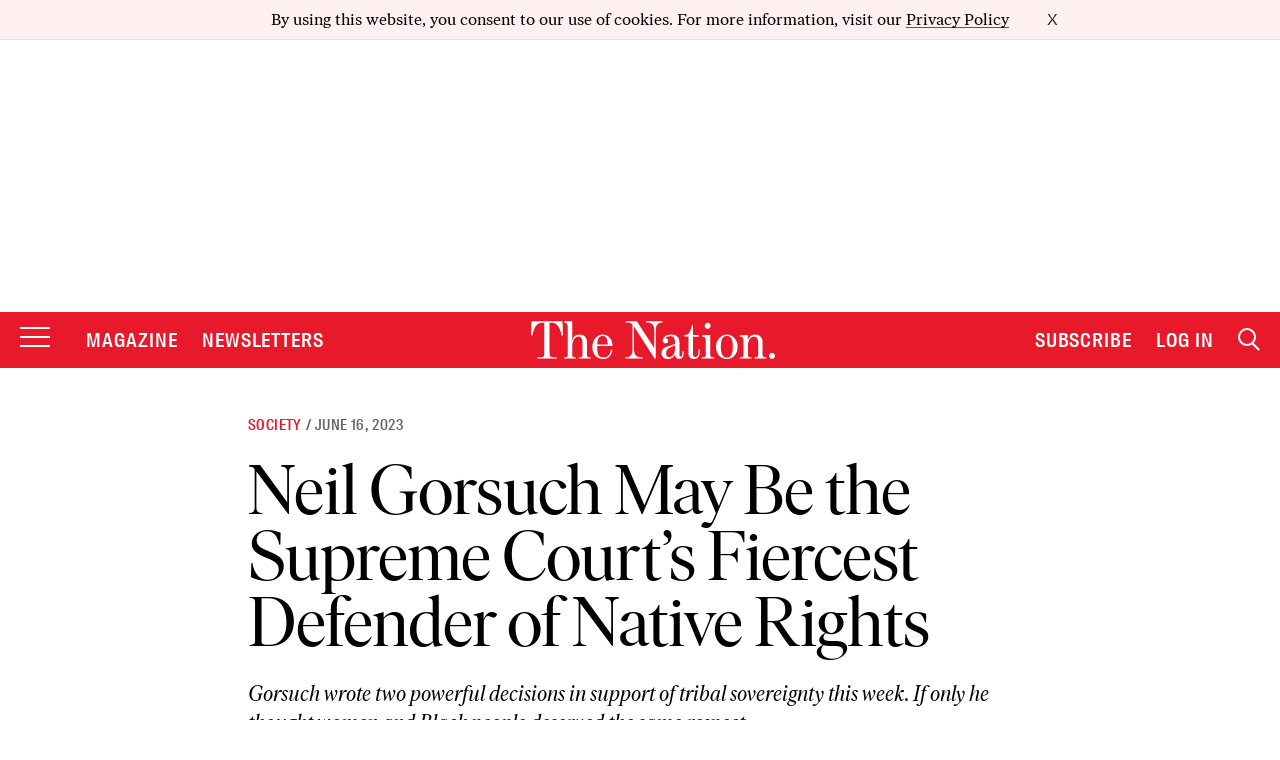

--- FILE ---
content_type: text/html; charset=UTF-8
request_url: https://www.thenation.com/article/society/supreme-court-upholds-indian-child-welfare-act/
body_size: 81551
content:

<!doctype html>
<!--[if lt IE 9]><html class="no-js no-svg ie lt-ie9 lt-ie8 lt-ie7" lang="en-US"> <![endif]-->
<!--[if IE 9]><html class="no-js no-svg ie ie9 lt-ie9 lt-ie8" lang="en-US"> <![endif]-->
<!--[if gt IE 9]><!-->
    <html
    class="no-js no-svg" lang="en-US"> <!--<![endif]-->
    <head>
                    <meta charset="UTF-8"/>
<meta name="description" content="The Nation Magazine">
<link rel="stylesheet" href="https://www.thenation.com/wp-content/themes/thenation-2023/style.css" type="text/css" media="screen"/>
<meta
http-equiv="Content-Type" content="text/html; charset=UTF-8"/>
<!-- Always force latest IE rendering engine or request Chrome Frame -->
<meta
http-equiv="X-UA-Compatible" content="IE=edge"><script type="0c0d359d577d5c86082fda69-text/javascript">(window.NREUM||(NREUM={})).init={ajax:{deny_list:["bam.nr-data.net"]},feature_flags:["soft_nav"]};(window.NREUM||(NREUM={})).loader_config={xpid:"XAEGVF5RGwYEV1dRAgI=",licenseKey:"442438c9d9",applicationID:"5436353",browserID:"5594719"};;/*! For license information please see nr-loader-full-1.308.0.min.js.LICENSE.txt */
(()=>{var e,t,r={384:(e,t,r)=>{"use strict";r.d(t,{NT:()=>a,US:()=>u,Zm:()=>o,bQ:()=>d,dV:()=>c,pV:()=>l});var n=r(6154),i=r(1863),s=r(1910);const a={beacon:"bam.nr-data.net",errorBeacon:"bam.nr-data.net"};function o(){return n.gm.NREUM||(n.gm.NREUM={}),void 0===n.gm.newrelic&&(n.gm.newrelic=n.gm.NREUM),n.gm.NREUM}function c(){let e=o();return e.o||(e.o={ST:n.gm.setTimeout,SI:n.gm.setImmediate||n.gm.setInterval,CT:n.gm.clearTimeout,XHR:n.gm.XMLHttpRequest,REQ:n.gm.Request,EV:n.gm.Event,PR:n.gm.Promise,MO:n.gm.MutationObserver,FETCH:n.gm.fetch,WS:n.gm.WebSocket},(0,s.i)(...Object.values(e.o))),e}function d(e,t){let r=o();r.initializedAgents??={},t.initializedAt={ms:(0,i.t)(),date:new Date},r.initializedAgents[e]=t}function u(e,t){o()[e]=t}function l(){return function(){let e=o();const t=e.info||{};e.info={beacon:a.beacon,errorBeacon:a.errorBeacon,...t}}(),function(){let e=o();const t=e.init||{};e.init={...t}}(),c(),function(){let e=o();const t=e.loader_config||{};e.loader_config={...t}}(),o()}},782:(e,t,r)=>{"use strict";r.d(t,{T:()=>n});const n=r(860).K7.pageViewTiming},860:(e,t,r)=>{"use strict";r.d(t,{$J:()=>u,K7:()=>c,P3:()=>d,XX:()=>i,Yy:()=>o,df:()=>s,qY:()=>n,v4:()=>a});const n="events",i="jserrors",s="browser/blobs",a="rum",o="browser/logs",c={ajax:"ajax",genericEvents:"generic_events",jserrors:i,logging:"logging",metrics:"metrics",pageAction:"page_action",pageViewEvent:"page_view_event",pageViewTiming:"page_view_timing",sessionReplay:"session_replay",sessionTrace:"session_trace",softNav:"soft_navigations",spa:"spa"},d={[c.pageViewEvent]:1,[c.pageViewTiming]:2,[c.metrics]:3,[c.jserrors]:4,[c.spa]:5,[c.ajax]:6,[c.sessionTrace]:7,[c.softNav]:8,[c.sessionReplay]:9,[c.logging]:10,[c.genericEvents]:11},u={[c.pageViewEvent]:a,[c.pageViewTiming]:n,[c.ajax]:n,[c.spa]:n,[c.softNav]:n,[c.metrics]:i,[c.jserrors]:i,[c.sessionTrace]:s,[c.sessionReplay]:s,[c.logging]:o,[c.genericEvents]:"ins"}},944:(e,t,r)=>{"use strict";r.d(t,{R:()=>i});var n=r(3241);function i(e,t){"function"==typeof console.debug&&(console.debug("New Relic Warning: https://github.com/newrelic/newrelic-browser-agent/blob/main/docs/warning-codes.md#".concat(e),t),(0,n.W)({agentIdentifier:null,drained:null,type:"data",name:"warn",feature:"warn",data:{code:e,secondary:t}}))}},993:(e,t,r)=>{"use strict";r.d(t,{A$:()=>s,ET:()=>a,TZ:()=>o,p_:()=>i});var n=r(860);const i={ERROR:"ERROR",WARN:"WARN",INFO:"INFO",DEBUG:"DEBUG",TRACE:"TRACE"},s={OFF:0,ERROR:1,WARN:2,INFO:3,DEBUG:4,TRACE:5},a="log",o=n.K7.logging},1541:(e,t,r)=>{"use strict";r.d(t,{U:()=>i,f:()=>n});const n={MFE:"MFE",BA:"BA"};function i(e,t){if(2!==t?.harvestEndpointVersion)return{};const r=t.agentRef.runtime.appMetadata.agents[0].entityGuid;return e?{"source.id":e.id,"source.name":e.name,"source.type":e.type,"parent.id":e.parent?.id||r,"parent.type":e.parent?.type||n.BA}:{"entity.guid":r,appId:t.agentRef.info.applicationID}}},1687:(e,t,r)=>{"use strict";r.d(t,{Ak:()=>d,Ze:()=>h,x3:()=>u});var n=r(3241),i=r(7836),s=r(3606),a=r(860),o=r(2646);const c={};function d(e,t){const r={staged:!1,priority:a.P3[t]||0};l(e),c[e].get(t)||c[e].set(t,r)}function u(e,t){e&&c[e]&&(c[e].get(t)&&c[e].delete(t),p(e,t,!1),c[e].size&&f(e))}function l(e){if(!e)throw new Error("agentIdentifier required");c[e]||(c[e]=new Map)}function h(e="",t="feature",r=!1){if(l(e),!e||!c[e].get(t)||r)return p(e,t);c[e].get(t).staged=!0,f(e)}function f(e){const t=Array.from(c[e]);t.every(([e,t])=>t.staged)&&(t.sort((e,t)=>e[1].priority-t[1].priority),t.forEach(([t])=>{c[e].delete(t),p(e,t)}))}function p(e,t,r=!0){const a=e?i.ee.get(e):i.ee,c=s.i.handlers;if(!a.aborted&&a.backlog&&c){if((0,n.W)({agentIdentifier:e,type:"lifecycle",name:"drain",feature:t}),r){const e=a.backlog[t],r=c[t];if(r){for(let t=0;e&&t<e.length;++t)g(e[t],r);Object.entries(r).forEach(([e,t])=>{Object.values(t||{}).forEach(t=>{t[0]?.on&&t[0]?.context()instanceof o.y&&t[0].on(e,t[1])})})}}a.isolatedBacklog||delete c[t],a.backlog[t]=null,a.emit("drain-"+t,[])}}function g(e,t){var r=e[1];Object.values(t[r]||{}).forEach(t=>{var r=e[0];if(t[0]===r){var n=t[1],i=e[3],s=e[2];n.apply(i,s)}})}},1738:(e,t,r)=>{"use strict";r.d(t,{U:()=>f,Y:()=>h});var n=r(3241),i=r(9908),s=r(1863),a=r(944),o=r(5701),c=r(3969),d=r(8362),u=r(860),l=r(4261);function h(e,t,r,s){const h=s||r;!h||h[e]&&h[e]!==d.d.prototype[e]||(h[e]=function(){(0,i.p)(c.xV,["API/"+e+"/called"],void 0,u.K7.metrics,r.ee),(0,n.W)({agentIdentifier:r.agentIdentifier,drained:!!o.B?.[r.agentIdentifier],type:"data",name:"api",feature:l.Pl+e,data:{}});try{return t.apply(this,arguments)}catch(e){(0,a.R)(23,e)}})}function f(e,t,r,n,a){const o=e.info;null===r?delete o.jsAttributes[t]:o.jsAttributes[t]=r,(a||null===r)&&(0,i.p)(l.Pl+n,[(0,s.t)(),t,r],void 0,"session",e.ee)}},1741:(e,t,r)=>{"use strict";r.d(t,{W:()=>s});var n=r(944),i=r(4261);class s{#e(e,...t){if(this[e]!==s.prototype[e])return this[e](...t);(0,n.R)(35,e)}addPageAction(e,t){return this.#e(i.hG,e,t)}register(e){return this.#e(i.eY,e)}recordCustomEvent(e,t){return this.#e(i.fF,e,t)}setPageViewName(e,t){return this.#e(i.Fw,e,t)}setCustomAttribute(e,t,r){return this.#e(i.cD,e,t,r)}noticeError(e,t){return this.#e(i.o5,e,t)}setUserId(e,t=!1){return this.#e(i.Dl,e,t)}setApplicationVersion(e){return this.#e(i.nb,e)}setErrorHandler(e){return this.#e(i.bt,e)}addRelease(e,t){return this.#e(i.k6,e,t)}log(e,t){return this.#e(i.$9,e,t)}start(){return this.#e(i.d3)}finished(e){return this.#e(i.BL,e)}recordReplay(){return this.#e(i.CH)}pauseReplay(){return this.#e(i.Tb)}addToTrace(e){return this.#e(i.U2,e)}setCurrentRouteName(e){return this.#e(i.PA,e)}interaction(e){return this.#e(i.dT,e)}wrapLogger(e,t,r){return this.#e(i.Wb,e,t,r)}measure(e,t){return this.#e(i.V1,e,t)}consent(e){return this.#e(i.Pv,e)}}},1863:(e,t,r)=>{"use strict";function n(){return Math.floor(performance.now())}r.d(t,{t:()=>n})},1910:(e,t,r)=>{"use strict";r.d(t,{i:()=>s});var n=r(944);const i=new Map;function s(...e){return e.every(e=>{if(i.has(e))return i.get(e);const t="function"==typeof e?e.toString():"",r=t.includes("[native code]"),s=t.includes("nrWrapper");return r||s||(0,n.R)(64,e?.name||t),i.set(e,r),r})}},2555:(e,t,r)=>{"use strict";r.d(t,{D:()=>o,f:()=>a});var n=r(384),i=r(8122);const s={beacon:n.NT.beacon,errorBeacon:n.NT.errorBeacon,licenseKey:void 0,applicationID:void 0,sa:void 0,queueTime:void 0,applicationTime:void 0,ttGuid:void 0,user:void 0,account:void 0,product:void 0,extra:void 0,jsAttributes:{},userAttributes:void 0,atts:void 0,transactionName:void 0,tNamePlain:void 0};function a(e){try{return!!e.licenseKey&&!!e.errorBeacon&&!!e.applicationID}catch(e){return!1}}const o=e=>(0,i.a)(e,s)},2614:(e,t,r)=>{"use strict";r.d(t,{BB:()=>a,H3:()=>n,g:()=>d,iL:()=>c,tS:()=>o,uh:()=>i,wk:()=>s});const n="NRBA",i="SESSION",s=144e5,a=18e5,o={STARTED:"session-started",PAUSE:"session-pause",RESET:"session-reset",RESUME:"session-resume",UPDATE:"session-update"},c={SAME_TAB:"same-tab",CROSS_TAB:"cross-tab"},d={OFF:0,FULL:1,ERROR:2}},2646:(e,t,r)=>{"use strict";r.d(t,{y:()=>n});class n{constructor(e){this.contextId=e}}},2843:(e,t,r)=>{"use strict";r.d(t,{G:()=>s,u:()=>i});var n=r(3878);function i(e,t=!1,r,i){(0,n.DD)("visibilitychange",function(){if(t)return void("hidden"===document.visibilityState&&e());e(document.visibilityState)},r,i)}function s(e,t,r){(0,n.sp)("pagehide",e,t,r)}},3241:(e,t,r)=>{"use strict";r.d(t,{W:()=>s});var n=r(6154);const i="newrelic";function s(e={}){try{n.gm.dispatchEvent(new CustomEvent(i,{detail:e}))}catch(e){}}},3304:(e,t,r)=>{"use strict";r.d(t,{A:()=>s});var n=r(7836);const i=()=>{const e=new WeakSet;return(t,r)=>{if("object"==typeof r&&null!==r){if(e.has(r))return;e.add(r)}return r}};function s(e){try{return JSON.stringify(e,i())??""}catch(e){try{n.ee.emit("internal-error",[e])}catch(e){}return""}}},3333:(e,t,r)=>{"use strict";r.d(t,{$v:()=>u,TZ:()=>n,Xh:()=>c,Zp:()=>i,kd:()=>d,mq:()=>o,nf:()=>a,qN:()=>s});const n=r(860).K7.genericEvents,i=["auxclick","click","copy","keydown","paste","scrollend"],s=["focus","blur"],a=4,o=1e3,c=2e3,d=["PageAction","UserAction","BrowserPerformance"],u={RESOURCES:"experimental.resources",REGISTER:"register"}},3434:(e,t,r)=>{"use strict";r.d(t,{Jt:()=>s,YM:()=>d});var n=r(7836),i=r(5607);const s="nr@original:".concat(i.W),a=50;var o=Object.prototype.hasOwnProperty,c=!1;function d(e,t){return e||(e=n.ee),r.inPlace=function(e,t,n,i,s){n||(n="");const a="-"===n.charAt(0);for(let o=0;o<t.length;o++){const c=t[o],d=e[c];l(d)||(e[c]=r(d,a?c+n:n,i,c,s))}},r.flag=s,r;function r(t,r,n,c,d){return l(t)?t:(r||(r=""),nrWrapper[s]=t,function(e,t,r){if(Object.defineProperty&&Object.keys)try{return Object.keys(e).forEach(function(r){Object.defineProperty(t,r,{get:function(){return e[r]},set:function(t){return e[r]=t,t}})}),t}catch(e){u([e],r)}for(var n in e)o.call(e,n)&&(t[n]=e[n])}(t,nrWrapper,e),nrWrapper);function nrWrapper(){var s,o,l,h;let f;try{o=this,s=[...arguments],l="function"==typeof n?n(s,o):n||{}}catch(t){u([t,"",[s,o,c],l],e)}i(r+"start",[s,o,c],l,d);const p=performance.now();let g;try{return h=t.apply(o,s),g=performance.now(),h}catch(e){throw g=performance.now(),i(r+"err",[s,o,e],l,d),f=e,f}finally{const e=g-p,t={start:p,end:g,duration:e,isLongTask:e>=a,methodName:c,thrownError:f};t.isLongTask&&i("long-task",[t,o],l,d),i(r+"end",[s,o,h],l,d)}}}function i(r,n,i,s){if(!c||t){var a=c;c=!0;try{e.emit(r,n,i,t,s)}catch(t){u([t,r,n,i],e)}c=a}}}function u(e,t){t||(t=n.ee);try{t.emit("internal-error",e)}catch(e){}}function l(e){return!(e&&"function"==typeof e&&e.apply&&!e[s])}},3606:(e,t,r)=>{"use strict";r.d(t,{i:()=>s});var n=r(9908);s.on=a;var i=s.handlers={};function s(e,t,r,s){a(s||n.d,i,e,t,r)}function a(e,t,r,i,s){s||(s="feature"),e||(e=n.d);var a=t[s]=t[s]||{};(a[r]=a[r]||[]).push([e,i])}},3738:(e,t,r)=>{"use strict";r.d(t,{He:()=>i,Kp:()=>o,Lc:()=>d,Rz:()=>u,TZ:()=>n,bD:()=>s,d3:()=>a,jx:()=>l,sl:()=>h,uP:()=>c});const n=r(860).K7.sessionTrace,i="bstResource",s="resource",a="-start",o="-end",c="fn"+a,d="fn"+o,u="pushState",l=1e3,h=3e4},3785:(e,t,r)=>{"use strict";r.d(t,{R:()=>c,b:()=>d});var n=r(9908),i=r(1863),s=r(860),a=r(3969),o=r(993);function c(e,t,r={},c=o.p_.INFO,d=!0,u,l=(0,i.t)()){(0,n.p)(a.xV,["API/logging/".concat(c.toLowerCase(),"/called")],void 0,s.K7.metrics,e),(0,n.p)(o.ET,[l,t,r,c,d,u],void 0,s.K7.logging,e)}function d(e){return"string"==typeof e&&Object.values(o.p_).some(t=>t===e.toUpperCase().trim())}},3878:(e,t,r)=>{"use strict";function n(e,t){return{capture:e,passive:!1,signal:t}}function i(e,t,r=!1,i){window.addEventListener(e,t,n(r,i))}function s(e,t,r=!1,i){document.addEventListener(e,t,n(r,i))}r.d(t,{DD:()=>s,jT:()=>n,sp:()=>i})},3969:(e,t,r)=>{"use strict";r.d(t,{TZ:()=>n,XG:()=>o,rs:()=>i,xV:()=>a,z_:()=>s});const n=r(860).K7.metrics,i="sm",s="cm",a="storeSupportabilityMetrics",o="storeEventMetrics"},4234:(e,t,r)=>{"use strict";r.d(t,{W:()=>s});var n=r(7836),i=r(1687);class s{constructor(e,t){this.agentIdentifier=e,this.ee=n.ee.get(e),this.featureName=t,this.blocked=!1}deregisterDrain(){(0,i.x3)(this.agentIdentifier,this.featureName)}}},4261:(e,t,r)=>{"use strict";r.d(t,{$9:()=>d,BL:()=>o,CH:()=>f,Dl:()=>w,Fw:()=>y,PA:()=>m,Pl:()=>n,Pv:()=>T,Tb:()=>l,U2:()=>s,V1:()=>E,Wb:()=>x,bt:()=>b,cD:()=>v,d3:()=>R,dT:()=>c,eY:()=>p,fF:()=>h,hG:()=>i,k6:()=>a,nb:()=>g,o5:()=>u});const n="api-",i="addPageAction",s="addToTrace",a="addRelease",o="finished",c="interaction",d="log",u="noticeError",l="pauseReplay",h="recordCustomEvent",f="recordReplay",p="register",g="setApplicationVersion",m="setCurrentRouteName",v="setCustomAttribute",b="setErrorHandler",y="setPageViewName",w="setUserId",R="start",x="wrapLogger",E="measure",T="consent"},5205:(e,t,r)=>{"use strict";r.d(t,{j:()=>S});var n=r(384),i=r(1741);var s=r(2555),a=r(3333);const o=e=>{if(!e||"string"!=typeof e)return!1;try{document.createDocumentFragment().querySelector(e)}catch{return!1}return!0};var c=r(2614),d=r(944),u=r(8122);const l="[data-nr-mask]",h=e=>(0,u.a)(e,(()=>{const e={feature_flags:[],experimental:{allow_registered_children:!1,resources:!1},mask_selector:"*",block_selector:"[data-nr-block]",mask_input_options:{color:!1,date:!1,"datetime-local":!1,email:!1,month:!1,number:!1,range:!1,search:!1,tel:!1,text:!1,time:!1,url:!1,week:!1,textarea:!1,select:!1,password:!0}};return{ajax:{deny_list:void 0,block_internal:!0,enabled:!0,autoStart:!0},api:{get allow_registered_children(){return e.feature_flags.includes(a.$v.REGISTER)||e.experimental.allow_registered_children},set allow_registered_children(t){e.experimental.allow_registered_children=t},duplicate_registered_data:!1},browser_consent_mode:{enabled:!1},distributed_tracing:{enabled:void 0,exclude_newrelic_header:void 0,cors_use_newrelic_header:void 0,cors_use_tracecontext_headers:void 0,allowed_origins:void 0},get feature_flags(){return e.feature_flags},set feature_flags(t){e.feature_flags=t},generic_events:{enabled:!0,autoStart:!0},harvest:{interval:30},jserrors:{enabled:!0,autoStart:!0},logging:{enabled:!0,autoStart:!0},metrics:{enabled:!0,autoStart:!0},obfuscate:void 0,page_action:{enabled:!0},page_view_event:{enabled:!0,autoStart:!0},page_view_timing:{enabled:!0,autoStart:!0},performance:{capture_marks:!1,capture_measures:!1,capture_detail:!0,resources:{get enabled(){return e.feature_flags.includes(a.$v.RESOURCES)||e.experimental.resources},set enabled(t){e.experimental.resources=t},asset_types:[],first_party_domains:[],ignore_newrelic:!0}},privacy:{cookies_enabled:!0},proxy:{assets:void 0,beacon:void 0},session:{expiresMs:c.wk,inactiveMs:c.BB},session_replay:{autoStart:!0,enabled:!1,preload:!1,sampling_rate:10,error_sampling_rate:100,collect_fonts:!1,inline_images:!1,fix_stylesheets:!0,mask_all_inputs:!0,get mask_text_selector(){return e.mask_selector},set mask_text_selector(t){o(t)?e.mask_selector="".concat(t,",").concat(l):""===t||null===t?e.mask_selector=l:(0,d.R)(5,t)},get block_class(){return"nr-block"},get ignore_class(){return"nr-ignore"},get mask_text_class(){return"nr-mask"},get block_selector(){return e.block_selector},set block_selector(t){o(t)?e.block_selector+=",".concat(t):""!==t&&(0,d.R)(6,t)},get mask_input_options(){return e.mask_input_options},set mask_input_options(t){t&&"object"==typeof t?e.mask_input_options={...t,password:!0}:(0,d.R)(7,t)}},session_trace:{enabled:!0,autoStart:!0},soft_navigations:{enabled:!0,autoStart:!0},spa:{enabled:!0,autoStart:!0},ssl:void 0,user_actions:{enabled:!0,elementAttributes:["id","className","tagName","type"]}}})());var f=r(6154),p=r(9324);let g=0;const m={buildEnv:p.F3,distMethod:p.Xs,version:p.xv,originTime:f.WN},v={consented:!1},b={appMetadata:{},get consented(){return this.session?.state?.consent||v.consented},set consented(e){v.consented=e},customTransaction:void 0,denyList:void 0,disabled:!1,harvester:void 0,isolatedBacklog:!1,isRecording:!1,loaderType:void 0,maxBytes:3e4,obfuscator:void 0,onerror:void 0,ptid:void 0,releaseIds:{},session:void 0,timeKeeper:void 0,registeredEntities:[],jsAttributesMetadata:{bytes:0},get harvestCount(){return++g}},y=e=>{const t=(0,u.a)(e,b),r=Object.keys(m).reduce((e,t)=>(e[t]={value:m[t],writable:!1,configurable:!0,enumerable:!0},e),{});return Object.defineProperties(t,r)};var w=r(5701);const R=e=>{const t=e.startsWith("http");e+="/",r.p=t?e:"https://"+e};var x=r(7836),E=r(3241);const T={accountID:void 0,trustKey:void 0,agentID:void 0,licenseKey:void 0,applicationID:void 0,xpid:void 0},A=e=>(0,u.a)(e,T),_=new Set;function S(e,t={},r,a){let{init:o,info:c,loader_config:d,runtime:u={},exposed:l=!0}=t;if(!c){const e=(0,n.pV)();o=e.init,c=e.info,d=e.loader_config}e.init=h(o||{}),e.loader_config=A(d||{}),c.jsAttributes??={},f.bv&&(c.jsAttributes.isWorker=!0),e.info=(0,s.D)(c);const p=e.init,g=[c.beacon,c.errorBeacon];_.has(e.agentIdentifier)||(p.proxy.assets&&(R(p.proxy.assets),g.push(p.proxy.assets)),p.proxy.beacon&&g.push(p.proxy.beacon),e.beacons=[...g],function(e){const t=(0,n.pV)();Object.getOwnPropertyNames(i.W.prototype).forEach(r=>{const n=i.W.prototype[r];if("function"!=typeof n||"constructor"===n)return;let s=t[r];e[r]&&!1!==e.exposed&&"micro-agent"!==e.runtime?.loaderType&&(t[r]=(...t)=>{const n=e[r](...t);return s?s(...t):n})})}(e),(0,n.US)("activatedFeatures",w.B)),u.denyList=[...p.ajax.deny_list||[],...p.ajax.block_internal?g:[]],u.ptid=e.agentIdentifier,u.loaderType=r,e.runtime=y(u),_.has(e.agentIdentifier)||(e.ee=x.ee.get(e.agentIdentifier),e.exposed=l,(0,E.W)({agentIdentifier:e.agentIdentifier,drained:!!w.B?.[e.agentIdentifier],type:"lifecycle",name:"initialize",feature:void 0,data:e.config})),_.add(e.agentIdentifier)}},5270:(e,t,r)=>{"use strict";r.d(t,{Aw:()=>a,SR:()=>s,rF:()=>o});var n=r(384),i=r(7767);function s(e){return!!(0,n.dV)().o.MO&&(0,i.V)(e)&&!0===e?.session_trace.enabled}function a(e){return!0===e?.session_replay.preload&&s(e)}function o(e,t){try{if("string"==typeof t?.type){if("password"===t.type.toLowerCase())return"*".repeat(e?.length||0);if(void 0!==t?.dataset?.nrUnmask||t?.classList?.contains("nr-unmask"))return e}}catch(e){}return"string"==typeof e?e.replace(/[\S]/g,"*"):"*".repeat(e?.length||0)}},5289:(e,t,r)=>{"use strict";r.d(t,{GG:()=>a,Qr:()=>c,sB:()=>o});var n=r(3878),i=r(6389);function s(){return"undefined"==typeof document||"complete"===document.readyState}function a(e,t){if(s())return e();const r=(0,i.J)(e),a=setInterval(()=>{s()&&(clearInterval(a),r())},500);(0,n.sp)("load",r,t)}function o(e){if(s())return e();(0,n.DD)("DOMContentLoaded",e)}function c(e){if(s())return e();(0,n.sp)("popstate",e)}},5607:(e,t,r)=>{"use strict";r.d(t,{W:()=>n});const n=(0,r(9566).bz)()},5701:(e,t,r)=>{"use strict";r.d(t,{B:()=>s,t:()=>a});var n=r(3241);const i=new Set,s={};function a(e,t){const r=t.agentIdentifier;s[r]??={},e&&"object"==typeof e&&(i.has(r)||(t.ee.emit("rumresp",[e]),s[r]=e,i.add(r),(0,n.W)({agentIdentifier:r,loaded:!0,drained:!0,type:"lifecycle",name:"load",feature:void 0,data:e})))}},6154:(e,t,r)=>{"use strict";r.d(t,{OF:()=>d,RI:()=>i,WN:()=>h,bv:()=>s,eN:()=>f,gm:()=>a,lR:()=>l,m:()=>c,mw:()=>o,sb:()=>u});var n=r(1863);const i="undefined"!=typeof window&&!!window.document,s="undefined"!=typeof WorkerGlobalScope&&("undefined"!=typeof self&&self instanceof WorkerGlobalScope&&self.navigator instanceof WorkerNavigator||"undefined"!=typeof globalThis&&globalThis instanceof WorkerGlobalScope&&globalThis.navigator instanceof WorkerNavigator),a=i?window:"undefined"!=typeof WorkerGlobalScope&&("undefined"!=typeof self&&self instanceof WorkerGlobalScope&&self||"undefined"!=typeof globalThis&&globalThis instanceof WorkerGlobalScope&&globalThis),o=Boolean("hidden"===a?.document?.visibilityState),c=""+a?.location,d=/iPad|iPhone|iPod/.test(a.navigator?.userAgent),u=d&&"undefined"==typeof SharedWorker,l=(()=>{const e=a.navigator?.userAgent?.match(/Firefox[/\s](\d+\.\d+)/);return Array.isArray(e)&&e.length>=2?+e[1]:0})(),h=Date.now()-(0,n.t)(),f=()=>"undefined"!=typeof PerformanceNavigationTiming&&a?.performance?.getEntriesByType("navigation")?.[0]?.responseStart},6344:(e,t,r)=>{"use strict";r.d(t,{BB:()=>u,Qb:()=>l,TZ:()=>i,Ug:()=>a,Vh:()=>s,_s:()=>o,bc:()=>d,yP:()=>c});var n=r(2614);const i=r(860).K7.sessionReplay,s="errorDuringReplay",a=.12,o={DomContentLoaded:0,Load:1,FullSnapshot:2,IncrementalSnapshot:3,Meta:4,Custom:5},c={[n.g.ERROR]:15e3,[n.g.FULL]:3e5,[n.g.OFF]:0},d={RESET:{message:"Session was reset",sm:"Reset"},IMPORT:{message:"Recorder failed to import",sm:"Import"},TOO_MANY:{message:"429: Too Many Requests",sm:"Too-Many"},TOO_BIG:{message:"Payload was too large",sm:"Too-Big"},CROSS_TAB:{message:"Session Entity was set to OFF on another tab",sm:"Cross-Tab"},ENTITLEMENTS:{message:"Session Replay is not allowed and will not be started",sm:"Entitlement"}},u=5e3,l={API:"api",RESUME:"resume",SWITCH_TO_FULL:"switchToFull",INITIALIZE:"initialize",PRELOAD:"preload"}},6389:(e,t,r)=>{"use strict";function n(e,t=500,r={}){const n=r?.leading||!1;let i;return(...r)=>{n&&void 0===i&&(e.apply(this,r),i=setTimeout(()=>{i=clearTimeout(i)},t)),n||(clearTimeout(i),i=setTimeout(()=>{e.apply(this,r)},t))}}function i(e){let t=!1;return(...r)=>{t||(t=!0,e.apply(this,r))}}r.d(t,{J:()=>i,s:()=>n})},6630:(e,t,r)=>{"use strict";r.d(t,{T:()=>n});const n=r(860).K7.pageViewEvent},6774:(e,t,r)=>{"use strict";r.d(t,{T:()=>n});const n=r(860).K7.jserrors},7295:(e,t,r)=>{"use strict";r.d(t,{Xv:()=>a,gX:()=>i,iW:()=>s});var n=[];function i(e){if(!e||s(e))return!1;if(0===n.length)return!0;if("*"===n[0].hostname)return!1;for(var t=0;t<n.length;t++){var r=n[t];if(r.hostname.test(e.hostname)&&r.pathname.test(e.pathname))return!1}return!0}function s(e){return void 0===e.hostname}function a(e){if(n=[],e&&e.length)for(var t=0;t<e.length;t++){let r=e[t];if(!r)continue;if("*"===r)return void(n=[{hostname:"*"}]);0===r.indexOf("http://")?r=r.substring(7):0===r.indexOf("https://")&&(r=r.substring(8));const i=r.indexOf("/");let s,a;i>0?(s=r.substring(0,i),a=r.substring(i)):(s=r,a="*");let[c]=s.split(":");n.push({hostname:o(c),pathname:o(a,!0)})}}function o(e,t=!1){const r=e.replace(/[.+?^${}()|[\]\\]/g,e=>"\\"+e).replace(/\*/g,".*?");return new RegExp((t?"^":"")+r+"$")}},7485:(e,t,r)=>{"use strict";r.d(t,{D:()=>i});var n=r(6154);function i(e){if(0===(e||"").indexOf("data:"))return{protocol:"data"};try{const t=new URL(e,location.href),r={port:t.port,hostname:t.hostname,pathname:t.pathname,search:t.search,protocol:t.protocol.slice(0,t.protocol.indexOf(":")),sameOrigin:t.protocol===n.gm?.location?.protocol&&t.host===n.gm?.location?.host};return r.port&&""!==r.port||("http:"===t.protocol&&(r.port="80"),"https:"===t.protocol&&(r.port="443")),r.pathname&&""!==r.pathname?r.pathname.startsWith("/")||(r.pathname="/".concat(r.pathname)):r.pathname="/",r}catch(e){return{}}}},7699:(e,t,r)=>{"use strict";r.d(t,{It:()=>s,KC:()=>o,No:()=>i,qh:()=>a});var n=r(860);const i=16e3,s=1e6,a="SESSION_ERROR",o={[n.K7.logging]:!0,[n.K7.genericEvents]:!1,[n.K7.jserrors]:!1,[n.K7.ajax]:!1}},7767:(e,t,r)=>{"use strict";r.d(t,{V:()=>i});var n=r(6154);const i=e=>n.RI&&!0===e?.privacy.cookies_enabled},7836:(e,t,r)=>{"use strict";r.d(t,{P:()=>o,ee:()=>c});var n=r(384),i=r(8990),s=r(2646),a=r(5607);const o="nr@context:".concat(a.W),c=function e(t,r){var n={},a={},u={},l=!1;try{l=16===r.length&&d.initializedAgents?.[r]?.runtime.isolatedBacklog}catch(e){}var h={on:p,addEventListener:p,removeEventListener:function(e,t){var r=n[e];if(!r)return;for(var i=0;i<r.length;i++)r[i]===t&&r.splice(i,1)},emit:function(e,r,n,i,s){!1!==s&&(s=!0);if(c.aborted&&!i)return;t&&s&&t.emit(e,r,n);var o=f(n);g(e).forEach(e=>{e.apply(o,r)});var d=v()[a[e]];d&&d.push([h,e,r,o]);return o},get:m,listeners:g,context:f,buffer:function(e,t){const r=v();if(t=t||"feature",h.aborted)return;Object.entries(e||{}).forEach(([e,n])=>{a[n]=t,t in r||(r[t]=[])})},abort:function(){h._aborted=!0,Object.keys(h.backlog).forEach(e=>{delete h.backlog[e]})},isBuffering:function(e){return!!v()[a[e]]},debugId:r,backlog:l?{}:t&&"object"==typeof t.backlog?t.backlog:{},isolatedBacklog:l};return Object.defineProperty(h,"aborted",{get:()=>{let e=h._aborted||!1;return e||(t&&(e=t.aborted),e)}}),h;function f(e){return e&&e instanceof s.y?e:e?(0,i.I)(e,o,()=>new s.y(o)):new s.y(o)}function p(e,t){n[e]=g(e).concat(t)}function g(e){return n[e]||[]}function m(t){return u[t]=u[t]||e(h,t)}function v(){return h.backlog}}(void 0,"globalEE"),d=(0,n.Zm)();d.ee||(d.ee=c)},8122:(e,t,r)=>{"use strict";r.d(t,{a:()=>i});var n=r(944);function i(e,t){try{if(!e||"object"!=typeof e)return(0,n.R)(3);if(!t||"object"!=typeof t)return(0,n.R)(4);const r=Object.create(Object.getPrototypeOf(t),Object.getOwnPropertyDescriptors(t)),s=0===Object.keys(r).length?e:r;for(let a in s)if(void 0!==e[a])try{if(null===e[a]){r[a]=null;continue}Array.isArray(e[a])&&Array.isArray(t[a])?r[a]=Array.from(new Set([...e[a],...t[a]])):"object"==typeof e[a]&&"object"==typeof t[a]?r[a]=i(e[a],t[a]):r[a]=e[a]}catch(e){r[a]||(0,n.R)(1,e)}return r}catch(e){(0,n.R)(2,e)}}},8139:(e,t,r)=>{"use strict";r.d(t,{u:()=>h});var n=r(7836),i=r(3434),s=r(8990),a=r(6154);const o={},c=a.gm.XMLHttpRequest,d="addEventListener",u="removeEventListener",l="nr@wrapped:".concat(n.P);function h(e){var t=function(e){return(e||n.ee).get("events")}(e);if(o[t.debugId]++)return t;o[t.debugId]=1;var r=(0,i.YM)(t,!0);function h(e){r.inPlace(e,[d,u],"-",p)}function p(e,t){return e[1]}return"getPrototypeOf"in Object&&(a.RI&&f(document,h),c&&f(c.prototype,h),f(a.gm,h)),t.on(d+"-start",function(e,t){var n=e[1];if(null!==n&&("function"==typeof n||"object"==typeof n)&&"newrelic"!==e[0]){var i=(0,s.I)(n,l,function(){var e={object:function(){if("function"!=typeof n.handleEvent)return;return n.handleEvent.apply(n,arguments)},function:n}[typeof n];return e?r(e,"fn-",null,e.name||"anonymous"):n});this.wrapped=e[1]=i}}),t.on(u+"-start",function(e){e[1]=this.wrapped||e[1]}),t}function f(e,t,...r){let n=e;for(;"object"==typeof n&&!Object.prototype.hasOwnProperty.call(n,d);)n=Object.getPrototypeOf(n);n&&t(n,...r)}},8362:(e,t,r)=>{"use strict";r.d(t,{d:()=>s});var n=r(9566),i=r(1741);class s extends i.W{agentIdentifier=(0,n.LA)(16)}},8374:(e,t,r)=>{r.nc=(()=>{try{return document?.currentScript?.nonce}catch(e){}return""})()},8990:(e,t,r)=>{"use strict";r.d(t,{I:()=>i});var n=Object.prototype.hasOwnProperty;function i(e,t,r){if(n.call(e,t))return e[t];var i=r();if(Object.defineProperty&&Object.keys)try{return Object.defineProperty(e,t,{value:i,writable:!0,enumerable:!1}),i}catch(e){}return e[t]=i,i}},9119:(e,t,r)=>{"use strict";r.d(t,{L:()=>s});var n=/([^?#]*)[^#]*(#[^?]*|$).*/,i=/([^?#]*)().*/;function s(e,t){return e?e.replace(t?n:i,"$1$2"):e}},9300:(e,t,r)=>{"use strict";r.d(t,{T:()=>n});const n=r(860).K7.ajax},9324:(e,t,r)=>{"use strict";r.d(t,{AJ:()=>a,F3:()=>i,Xs:()=>s,Yq:()=>o,xv:()=>n});const n="1.308.0",i="PROD",s="CDN",a="@newrelic/rrweb",o="1.0.1"},9566:(e,t,r)=>{"use strict";r.d(t,{LA:()=>o,ZF:()=>c,bz:()=>a,el:()=>d});var n=r(6154);const i="xxxxxxxx-xxxx-4xxx-yxxx-xxxxxxxxxxxx";function s(e,t){return e?15&e[t]:16*Math.random()|0}function a(){const e=n.gm?.crypto||n.gm?.msCrypto;let t,r=0;return e&&e.getRandomValues&&(t=e.getRandomValues(new Uint8Array(30))),i.split("").map(e=>"x"===e?s(t,r++).toString(16):"y"===e?(3&s()|8).toString(16):e).join("")}function o(e){const t=n.gm?.crypto||n.gm?.msCrypto;let r,i=0;t&&t.getRandomValues&&(r=t.getRandomValues(new Uint8Array(e)));const a=[];for(var o=0;o<e;o++)a.push(s(r,i++).toString(16));return a.join("")}function c(){return o(16)}function d(){return o(32)}},9908:(e,t,r)=>{"use strict";r.d(t,{d:()=>n,p:()=>i});var n=r(7836).ee.get("handle");function i(e,t,r,i,s){s?(s.buffer([e],i),s.emit(e,t,r)):(n.buffer([e],i),n.emit(e,t,r))}}},n={};function i(e){var t=n[e];if(void 0!==t)return t.exports;var s=n[e]={exports:{}};return r[e](s,s.exports,i),s.exports}i.m=r,i.d=(e,t)=>{for(var r in t)i.o(t,r)&&!i.o(e,r)&&Object.defineProperty(e,r,{enumerable:!0,get:t[r]})},i.f={},i.e=e=>Promise.all(Object.keys(i.f).reduce((t,r)=>(i.f[r](e,t),t),[])),i.u=e=>({95:"nr-full-compressor",222:"nr-full-recorder",891:"nr-full"}[e]+"-1.308.0.min.js"),i.o=(e,t)=>Object.prototype.hasOwnProperty.call(e,t),e={},t="NRBA-1.308.0.PROD:",i.l=(r,n,s,a)=>{if(e[r])e[r].push(n);else{var o,c;if(void 0!==s)for(var d=document.getElementsByTagName("script"),u=0;u<d.length;u++){var l=d[u];if(l.getAttribute("src")==r||l.getAttribute("data-webpack")==t+s){o=l;break}}if(!o){c=!0;var h={891:"sha512-fcveNDcpRQS9OweGhN4uJe88Qmg+EVyH6j/wngwL2Le0m7LYyz7q+JDx7KBxsdDF4TaPVsSmHg12T3pHwdLa7w==",222:"sha512-O8ZzdvgB4fRyt7k2Qrr4STpR+tCA2mcQEig6/dP3rRy9uEx1CTKQ6cQ7Src0361y7xS434ua+zIPo265ZpjlEg==",95:"sha512-jDWejat/6/UDex/9XjYoPPmpMPuEvBCSuCg/0tnihjbn5bh9mP3An0NzFV9T5Tc+3kKhaXaZA8UIKPAanD2+Gw=="};(o=document.createElement("script")).charset="utf-8",i.nc&&o.setAttribute("nonce",i.nc),o.setAttribute("data-webpack",t+s),o.src=r,0!==o.src.indexOf(window.location.origin+"/")&&(o.crossOrigin="anonymous"),h[a]&&(o.integrity=h[a])}e[r]=[n];var f=(t,n)=>{o.onerror=o.onload=null,clearTimeout(p);var i=e[r];if(delete e[r],o.parentNode&&o.parentNode.removeChild(o),i&&i.forEach(e=>e(n)),t)return t(n)},p=setTimeout(f.bind(null,void 0,{type:"timeout",target:o}),12e4);o.onerror=f.bind(null,o.onerror),o.onload=f.bind(null,o.onload),c&&document.head.appendChild(o)}},i.r=e=>{"undefined"!=typeof Symbol&&Symbol.toStringTag&&Object.defineProperty(e,Symbol.toStringTag,{value:"Module"}),Object.defineProperty(e,"__esModule",{value:!0})},i.p="https://js-agent.newrelic.com/",(()=>{var e={85:0,959:0};i.f.j=(t,r)=>{var n=i.o(e,t)?e[t]:void 0;if(0!==n)if(n)r.push(n[2]);else{var s=new Promise((r,i)=>n=e[t]=[r,i]);r.push(n[2]=s);var a=i.p+i.u(t),o=new Error;i.l(a,r=>{if(i.o(e,t)&&(0!==(n=e[t])&&(e[t]=void 0),n)){var s=r&&("load"===r.type?"missing":r.type),a=r&&r.target&&r.target.src;o.message="Loading chunk "+t+" failed: ("+s+": "+a+")",o.name="ChunkLoadError",o.type=s,o.request=a,n[1](o)}},"chunk-"+t,t)}};var t=(t,r)=>{var n,s,[a,o,c]=r,d=0;if(a.some(t=>0!==e[t])){for(n in o)i.o(o,n)&&(i.m[n]=o[n]);if(c)c(i)}for(t&&t(r);d<a.length;d++)s=a[d],i.o(e,s)&&e[s]&&e[s][0](),e[s]=0},r=self["webpackChunk:NRBA-1.308.0.PROD"]=self["webpackChunk:NRBA-1.308.0.PROD"]||[];r.forEach(t.bind(null,0)),r.push=t.bind(null,r.push.bind(r))})(),(()=>{"use strict";i(8374);var e=i(8362),t=i(860);const r=Object.values(t.K7);var n=i(5205);var s=i(9908),a=i(1863),o=i(4261),c=i(1738);var d=i(1687),u=i(4234),l=i(5289),h=i(6154),f=i(944),p=i(5270),g=i(7767),m=i(6389),v=i(7699);class b extends u.W{constructor(e,t){super(e.agentIdentifier,t),this.agentRef=e,this.abortHandler=void 0,this.featAggregate=void 0,this.loadedSuccessfully=void 0,this.onAggregateImported=new Promise(e=>{this.loadedSuccessfully=e}),this.deferred=Promise.resolve(),!1===e.init[this.featureName].autoStart?this.deferred=new Promise((t,r)=>{this.ee.on("manual-start-all",(0,m.J)(()=>{(0,d.Ak)(e.agentIdentifier,this.featureName),t()}))}):(0,d.Ak)(e.agentIdentifier,t)}importAggregator(e,t,r={}){if(this.featAggregate)return;const n=async()=>{let n;await this.deferred;try{if((0,g.V)(e.init)){const{setupAgentSession:t}=await i.e(891).then(i.bind(i,8766));n=t(e)}}catch(e){(0,f.R)(20,e),this.ee.emit("internal-error",[e]),(0,s.p)(v.qh,[e],void 0,this.featureName,this.ee)}try{if(!this.#t(this.featureName,n,e.init))return(0,d.Ze)(this.agentIdentifier,this.featureName),void this.loadedSuccessfully(!1);const{Aggregate:i}=await t();this.featAggregate=new i(e,r),e.runtime.harvester.initializedAggregates.push(this.featAggregate),this.loadedSuccessfully(!0)}catch(e){(0,f.R)(34,e),this.abortHandler?.(),(0,d.Ze)(this.agentIdentifier,this.featureName,!0),this.loadedSuccessfully(!1),this.ee&&this.ee.abort()}};h.RI?(0,l.GG)(()=>n(),!0):n()}#t(e,r,n){if(this.blocked)return!1;switch(e){case t.K7.sessionReplay:return(0,p.SR)(n)&&!!r;case t.K7.sessionTrace:return!!r;default:return!0}}}var y=i(6630),w=i(2614),R=i(3241);class x extends b{static featureName=y.T;constructor(e){var t;super(e,y.T),this.setupInspectionEvents(e.agentIdentifier),t=e,(0,c.Y)(o.Fw,function(e,r){"string"==typeof e&&("/"!==e.charAt(0)&&(e="/"+e),t.runtime.customTransaction=(r||"http://custom.transaction")+e,(0,s.p)(o.Pl+o.Fw,[(0,a.t)()],void 0,void 0,t.ee))},t),this.importAggregator(e,()=>i.e(891).then(i.bind(i,3718)))}setupInspectionEvents(e){const t=(t,r)=>{t&&(0,R.W)({agentIdentifier:e,timeStamp:t.timeStamp,loaded:"complete"===t.target.readyState,type:"window",name:r,data:t.target.location+""})};(0,l.sB)(e=>{t(e,"DOMContentLoaded")}),(0,l.GG)(e=>{t(e,"load")}),(0,l.Qr)(e=>{t(e,"navigate")}),this.ee.on(w.tS.UPDATE,(t,r)=>{(0,R.W)({agentIdentifier:e,type:"lifecycle",name:"session",data:r})})}}var E=i(384);class T extends e.d{constructor(e){var t;(super(),h.gm)?(this.features={},(0,E.bQ)(this.agentIdentifier,this),this.desiredFeatures=new Set(e.features||[]),this.desiredFeatures.add(x),(0,n.j)(this,e,e.loaderType||"agent"),t=this,(0,c.Y)(o.cD,function(e,r,n=!1){if("string"==typeof e){if(["string","number","boolean"].includes(typeof r)||null===r)return(0,c.U)(t,e,r,o.cD,n);(0,f.R)(40,typeof r)}else(0,f.R)(39,typeof e)},t),function(e){(0,c.Y)(o.Dl,function(t,r=!1){if("string"!=typeof t&&null!==t)return void(0,f.R)(41,typeof t);const n=e.info.jsAttributes["enduser.id"];r&&null!=n&&n!==t?(0,s.p)(o.Pl+"setUserIdAndResetSession",[t],void 0,"session",e.ee):(0,c.U)(e,"enduser.id",t,o.Dl,!0)},e)}(this),function(e){(0,c.Y)(o.nb,function(t){if("string"==typeof t||null===t)return(0,c.U)(e,"application.version",t,o.nb,!1);(0,f.R)(42,typeof t)},e)}(this),function(e){(0,c.Y)(o.d3,function(){e.ee.emit("manual-start-all")},e)}(this),function(e){(0,c.Y)(o.Pv,function(t=!0){if("boolean"==typeof t){if((0,s.p)(o.Pl+o.Pv,[t],void 0,"session",e.ee),e.runtime.consented=t,t){const t=e.features.page_view_event;t.onAggregateImported.then(e=>{const r=t.featAggregate;e&&!r.sentRum&&r.sendRum()})}}else(0,f.R)(65,typeof t)},e)}(this),this.run()):(0,f.R)(21)}get config(){return{info:this.info,init:this.init,loader_config:this.loader_config,runtime:this.runtime}}get api(){return this}run(){try{const e=function(e){const t={};return r.forEach(r=>{t[r]=!!e[r]?.enabled}),t}(this.init),n=[...this.desiredFeatures];n.sort((e,r)=>t.P3[e.featureName]-t.P3[r.featureName]),n.forEach(r=>{if(!e[r.featureName]&&r.featureName!==t.K7.pageViewEvent)return;if(r.featureName===t.K7.spa)return void(0,f.R)(67);const n=function(e){switch(e){case t.K7.ajax:return[t.K7.jserrors];case t.K7.sessionTrace:return[t.K7.ajax,t.K7.pageViewEvent];case t.K7.sessionReplay:return[t.K7.sessionTrace];case t.K7.pageViewTiming:return[t.K7.pageViewEvent];default:return[]}}(r.featureName).filter(e=>!(e in this.features));n.length>0&&(0,f.R)(36,{targetFeature:r.featureName,missingDependencies:n}),this.features[r.featureName]=new r(this)})}catch(e){(0,f.R)(22,e);for(const e in this.features)this.features[e].abortHandler?.();const t=(0,E.Zm)();delete t.initializedAgents[this.agentIdentifier]?.features,delete this.sharedAggregator;return t.ee.get(this.agentIdentifier).abort(),!1}}}var A=i(2843),_=i(782);class S extends b{static featureName=_.T;constructor(e){super(e,_.T),h.RI&&((0,A.u)(()=>(0,s.p)("docHidden",[(0,a.t)()],void 0,_.T,this.ee),!0),(0,A.G)(()=>(0,s.p)("winPagehide",[(0,a.t)()],void 0,_.T,this.ee)),this.importAggregator(e,()=>i.e(891).then(i.bind(i,9018))))}}var O=i(3969);class I extends b{static featureName=O.TZ;constructor(e){super(e,O.TZ),h.RI&&document.addEventListener("securitypolicyviolation",e=>{(0,s.p)(O.xV,["Generic/CSPViolation/Detected"],void 0,this.featureName,this.ee)}),this.importAggregator(e,()=>i.e(891).then(i.bind(i,6555)))}}var P=i(6774),k=i(3878),N=i(3304);class D{constructor(e,t,r,n,i){this.name="UncaughtError",this.message="string"==typeof e?e:(0,N.A)(e),this.sourceURL=t,this.line=r,this.column=n,this.__newrelic=i}}function j(e){return M(e)?e:new D(void 0!==e?.message?e.message:e,e?.filename||e?.sourceURL,e?.lineno||e?.line,e?.colno||e?.col,e?.__newrelic,e?.cause)}function C(e){const t="Unhandled Promise Rejection: ";if(!e?.reason)return;if(M(e.reason)){try{e.reason.message.startsWith(t)||(e.reason.message=t+e.reason.message)}catch(e){}return j(e.reason)}const r=j(e.reason);return(r.message||"").startsWith(t)||(r.message=t+r.message),r}function L(e){if(e.error instanceof SyntaxError&&!/:\d+$/.test(e.error.stack?.trim())){const t=new D(e.message,e.filename,e.lineno,e.colno,e.error.__newrelic,e.cause);return t.name=SyntaxError.name,t}return M(e.error)?e.error:j(e)}function M(e){return e instanceof Error&&!!e.stack}function B(e,r,n,i,o=(0,a.t)()){"string"==typeof e&&(e=new Error(e)),(0,s.p)("err",[e,o,!1,r,n.runtime.isRecording,void 0,i],void 0,t.K7.jserrors,n.ee),(0,s.p)("uaErr",[],void 0,t.K7.genericEvents,n.ee)}var H=i(1541),K=i(993),W=i(3785);function U(e,{customAttributes:t={},level:r=K.p_.INFO}={},n,i,s=(0,a.t)()){(0,W.R)(n.ee,e,t,r,!1,i,s)}function F(e,r,n,i,c=(0,a.t)()){(0,s.p)(o.Pl+o.hG,[c,e,r,i],void 0,t.K7.genericEvents,n.ee)}function V(e,r,n,i,c=(0,a.t)()){const{start:d,end:u,customAttributes:l}=r||{},h={customAttributes:l||{}};if("object"!=typeof h.customAttributes||"string"!=typeof e||0===e.length)return void(0,f.R)(57);const p=(e,t)=>null==e?t:"number"==typeof e?e:e instanceof PerformanceMark?e.startTime:Number.NaN;if(h.start=p(d,0),h.end=p(u,c),Number.isNaN(h.start)||Number.isNaN(h.end))(0,f.R)(57);else{if(h.duration=h.end-h.start,!(h.duration<0))return(0,s.p)(o.Pl+o.V1,[h,e,i],void 0,t.K7.genericEvents,n.ee),h;(0,f.R)(58)}}function z(e,r={},n,i,c=(0,a.t)()){(0,s.p)(o.Pl+o.fF,[c,e,r,i],void 0,t.K7.genericEvents,n.ee)}function G(e){(0,c.Y)(o.eY,function(t){return Y(e,t)},e)}function Y(e,r,n){(0,f.R)(54,"newrelic.register"),r||={},r.type=H.f.MFE,r.licenseKey||=e.info.licenseKey,r.blocked=!1,r.parent=n||{},Array.isArray(r.tags)||(r.tags=[]);const i={};r.tags.forEach(e=>{"name"!==e&&"id"!==e&&(i["source.".concat(e)]=!0)}),r.isolated??=!0;let o=()=>{};const c=e.runtime.registeredEntities;if(!r.isolated){const e=c.find(({metadata:{target:{id:e}}})=>e===r.id&&!r.isolated);if(e)return e}const d=e=>{r.blocked=!0,o=e};function u(e){return"string"==typeof e&&!!e.trim()&&e.trim().length<501||"number"==typeof e}e.init.api.allow_registered_children||d((0,m.J)(()=>(0,f.R)(55))),u(r.id)&&u(r.name)||d((0,m.J)(()=>(0,f.R)(48,r)));const l={addPageAction:(t,n={})=>g(F,[t,{...i,...n},e],r),deregister:()=>{d((0,m.J)(()=>(0,f.R)(68)))},log:(t,n={})=>g(U,[t,{...n,customAttributes:{...i,...n.customAttributes||{}}},e],r),measure:(t,n={})=>g(V,[t,{...n,customAttributes:{...i,...n.customAttributes||{}}},e],r),noticeError:(t,n={})=>g(B,[t,{...i,...n},e],r),register:(t={})=>g(Y,[e,t],l.metadata.target),recordCustomEvent:(t,n={})=>g(z,[t,{...i,...n},e],r),setApplicationVersion:e=>p("application.version",e),setCustomAttribute:(e,t)=>p(e,t),setUserId:e=>p("enduser.id",e),metadata:{customAttributes:i,target:r}},h=()=>(r.blocked&&o(),r.blocked);h()||c.push(l);const p=(e,t)=>{h()||(i[e]=t)},g=(r,n,i)=>{if(h())return;const o=(0,a.t)();(0,s.p)(O.xV,["API/register/".concat(r.name,"/called")],void 0,t.K7.metrics,e.ee);try{if(e.init.api.duplicate_registered_data&&"register"!==r.name){let e=n;if(n[1]instanceof Object){const t={"child.id":i.id,"child.type":i.type};e="customAttributes"in n[1]?[n[0],{...n[1],customAttributes:{...n[1].customAttributes,...t}},...n.slice(2)]:[n[0],{...n[1],...t},...n.slice(2)]}r(...e,void 0,o)}return r(...n,i,o)}catch(e){(0,f.R)(50,e)}};return l}class q extends b{static featureName=P.T;constructor(e){var t;super(e,P.T),t=e,(0,c.Y)(o.o5,(e,r)=>B(e,r,t),t),function(e){(0,c.Y)(o.bt,function(t){e.runtime.onerror=t},e)}(e),function(e){let t=0;(0,c.Y)(o.k6,function(e,r){++t>10||(this.runtime.releaseIds[e.slice(-200)]=(""+r).slice(-200))},e)}(e),G(e);try{this.removeOnAbort=new AbortController}catch(e){}this.ee.on("internal-error",(t,r)=>{this.abortHandler&&(0,s.p)("ierr",[j(t),(0,a.t)(),!0,{},e.runtime.isRecording,r],void 0,this.featureName,this.ee)}),h.gm.addEventListener("unhandledrejection",t=>{this.abortHandler&&(0,s.p)("err",[C(t),(0,a.t)(),!1,{unhandledPromiseRejection:1},e.runtime.isRecording],void 0,this.featureName,this.ee)},(0,k.jT)(!1,this.removeOnAbort?.signal)),h.gm.addEventListener("error",t=>{this.abortHandler&&(0,s.p)("err",[L(t),(0,a.t)(),!1,{},e.runtime.isRecording],void 0,this.featureName,this.ee)},(0,k.jT)(!1,this.removeOnAbort?.signal)),this.abortHandler=this.#r,this.importAggregator(e,()=>i.e(891).then(i.bind(i,2176)))}#r(){this.removeOnAbort?.abort(),this.abortHandler=void 0}}var Z=i(8990);let X=1;function J(e){const t=typeof e;return!e||"object"!==t&&"function"!==t?-1:e===h.gm?0:(0,Z.I)(e,"nr@id",function(){return X++})}function Q(e){if("string"==typeof e&&e.length)return e.length;if("object"==typeof e){if("undefined"!=typeof ArrayBuffer&&e instanceof ArrayBuffer&&e.byteLength)return e.byteLength;if("undefined"!=typeof Blob&&e instanceof Blob&&e.size)return e.size;if(!("undefined"!=typeof FormData&&e instanceof FormData))try{return(0,N.A)(e).length}catch(e){return}}}var ee=i(8139),te=i(7836),re=i(3434);const ne={},ie=["open","send"];function se(e){var t=e||te.ee;const r=function(e){return(e||te.ee).get("xhr")}(t);if(void 0===h.gm.XMLHttpRequest)return r;if(ne[r.debugId]++)return r;ne[r.debugId]=1,(0,ee.u)(t);var n=(0,re.YM)(r),i=h.gm.XMLHttpRequest,s=h.gm.MutationObserver,a=h.gm.Promise,o=h.gm.setInterval,c="readystatechange",d=["onload","onerror","onabort","onloadstart","onloadend","onprogress","ontimeout"],u=[],l=h.gm.XMLHttpRequest=function(e){const t=new i(e),s=r.context(t);try{r.emit("new-xhr",[t],s),t.addEventListener(c,(a=s,function(){var e=this;e.readyState>3&&!a.resolved&&(a.resolved=!0,r.emit("xhr-resolved",[],e)),n.inPlace(e,d,"fn-",y)}),(0,k.jT)(!1))}catch(e){(0,f.R)(15,e);try{r.emit("internal-error",[e])}catch(e){}}var a;return t};function p(e,t){n.inPlace(t,["onreadystatechange"],"fn-",y)}if(function(e,t){for(var r in e)t[r]=e[r]}(i,l),l.prototype=i.prototype,n.inPlace(l.prototype,ie,"-xhr-",y),r.on("send-xhr-start",function(e,t){p(e,t),function(e){u.push(e),s&&(g?g.then(b):o?o(b):(m=-m,v.data=m))}(t)}),r.on("open-xhr-start",p),s){var g=a&&a.resolve();if(!o&&!a){var m=1,v=document.createTextNode(m);new s(b).observe(v,{characterData:!0})}}else t.on("fn-end",function(e){e[0]&&e[0].type===c||b()});function b(){for(var e=0;e<u.length;e++)p(0,u[e]);u.length&&(u=[])}function y(e,t){return t}return r}var ae="fetch-",oe=ae+"body-",ce=["arrayBuffer","blob","json","text","formData"],de=h.gm.Request,ue=h.gm.Response,le="prototype";const he={};function fe(e){const t=function(e){return(e||te.ee).get("fetch")}(e);if(!(de&&ue&&h.gm.fetch))return t;if(he[t.debugId]++)return t;function r(e,r,n){var i=e[r];"function"==typeof i&&(e[r]=function(){var e,r=[...arguments],s={};t.emit(n+"before-start",[r],s),s[te.P]&&s[te.P].dt&&(e=s[te.P].dt);var a=i.apply(this,r);return t.emit(n+"start",[r,e],a),a.then(function(e){return t.emit(n+"end",[null,e],a),e},function(e){throw t.emit(n+"end",[e],a),e})})}return he[t.debugId]=1,ce.forEach(e=>{r(de[le],e,oe),r(ue[le],e,oe)}),r(h.gm,"fetch",ae),t.on(ae+"end",function(e,r){var n=this;if(r){var i=r.headers.get("content-length");null!==i&&(n.rxSize=i),t.emit(ae+"done",[null,r],n)}else t.emit(ae+"done",[e],n)}),t}var pe=i(7485),ge=i(9566);class me{constructor(e){this.agentRef=e}generateTracePayload(e){const t=this.agentRef.loader_config;if(!this.shouldGenerateTrace(e)||!t)return null;var r=(t.accountID||"").toString()||null,n=(t.agentID||"").toString()||null,i=(t.trustKey||"").toString()||null;if(!r||!n)return null;var s=(0,ge.ZF)(),a=(0,ge.el)(),o=Date.now(),c={spanId:s,traceId:a,timestamp:o};return(e.sameOrigin||this.isAllowedOrigin(e)&&this.useTraceContextHeadersForCors())&&(c.traceContextParentHeader=this.generateTraceContextParentHeader(s,a),c.traceContextStateHeader=this.generateTraceContextStateHeader(s,o,r,n,i)),(e.sameOrigin&&!this.excludeNewrelicHeader()||!e.sameOrigin&&this.isAllowedOrigin(e)&&this.useNewrelicHeaderForCors())&&(c.newrelicHeader=this.generateTraceHeader(s,a,o,r,n,i)),c}generateTraceContextParentHeader(e,t){return"00-"+t+"-"+e+"-01"}generateTraceContextStateHeader(e,t,r,n,i){return i+"@nr=0-1-"+r+"-"+n+"-"+e+"----"+t}generateTraceHeader(e,t,r,n,i,s){if(!("function"==typeof h.gm?.btoa))return null;var a={v:[0,1],d:{ty:"Browser",ac:n,ap:i,id:e,tr:t,ti:r}};return s&&n!==s&&(a.d.tk=s),btoa((0,N.A)(a))}shouldGenerateTrace(e){return this.agentRef.init?.distributed_tracing?.enabled&&this.isAllowedOrigin(e)}isAllowedOrigin(e){var t=!1;const r=this.agentRef.init?.distributed_tracing;if(e.sameOrigin)t=!0;else if(r?.allowed_origins instanceof Array)for(var n=0;n<r.allowed_origins.length;n++){var i=(0,pe.D)(r.allowed_origins[n]);if(e.hostname===i.hostname&&e.protocol===i.protocol&&e.port===i.port){t=!0;break}}return t}excludeNewrelicHeader(){var e=this.agentRef.init?.distributed_tracing;return!!e&&!!e.exclude_newrelic_header}useNewrelicHeaderForCors(){var e=this.agentRef.init?.distributed_tracing;return!!e&&!1!==e.cors_use_newrelic_header}useTraceContextHeadersForCors(){var e=this.agentRef.init?.distributed_tracing;return!!e&&!!e.cors_use_tracecontext_headers}}var ve=i(9300),be=i(7295);function ye(e){return"string"==typeof e?e:e instanceof(0,E.dV)().o.REQ?e.url:h.gm?.URL&&e instanceof URL?e.href:void 0}var we=["load","error","abort","timeout"],Re=we.length,xe=(0,E.dV)().o.REQ,Ee=(0,E.dV)().o.XHR;const Te="X-NewRelic-App-Data";class Ae extends b{static featureName=ve.T;constructor(e){super(e,ve.T),this.dt=new me(e),this.handler=(e,t,r,n)=>(0,s.p)(e,t,r,n,this.ee);try{const e={xmlhttprequest:"xhr",fetch:"fetch",beacon:"beacon"};h.gm?.performance?.getEntriesByType("resource").forEach(r=>{if(r.initiatorType in e&&0!==r.responseStatus){const n={status:r.responseStatus},i={rxSize:r.transferSize,duration:Math.floor(r.duration),cbTime:0};_e(n,r.name),this.handler("xhr",[n,i,r.startTime,r.responseEnd,e[r.initiatorType]],void 0,t.K7.ajax)}})}catch(e){}fe(this.ee),se(this.ee),function(e,r,n,i){function o(e){var t=this;t.totalCbs=0,t.called=0,t.cbTime=0,t.end=E,t.ended=!1,t.xhrGuids={},t.lastSize=null,t.loadCaptureCalled=!1,t.params=this.params||{},t.metrics=this.metrics||{},t.latestLongtaskEnd=0,e.addEventListener("load",function(r){T(t,e)},(0,k.jT)(!1)),h.lR||e.addEventListener("progress",function(e){t.lastSize=e.loaded},(0,k.jT)(!1))}function c(e){this.params={method:e[0]},_e(this,e[1]),this.metrics={}}function d(t,r){e.loader_config.xpid&&this.sameOrigin&&r.setRequestHeader("X-NewRelic-ID",e.loader_config.xpid);var n=i.generateTracePayload(this.parsedOrigin);if(n){var s=!1;n.newrelicHeader&&(r.setRequestHeader("newrelic",n.newrelicHeader),s=!0),n.traceContextParentHeader&&(r.setRequestHeader("traceparent",n.traceContextParentHeader),n.traceContextStateHeader&&r.setRequestHeader("tracestate",n.traceContextStateHeader),s=!0),s&&(this.dt=n)}}function u(e,t){var n=this.metrics,i=e[0],s=this;if(n&&i){var o=Q(i);o&&(n.txSize=o)}this.startTime=(0,a.t)(),this.body=i,this.listener=function(e){try{"abort"!==e.type||s.loadCaptureCalled||(s.params.aborted=!0),("load"!==e.type||s.called===s.totalCbs&&(s.onloadCalled||"function"!=typeof t.onload)&&"function"==typeof s.end)&&s.end(t)}catch(e){try{r.emit("internal-error",[e])}catch(e){}}};for(var c=0;c<Re;c++)t.addEventListener(we[c],this.listener,(0,k.jT)(!1))}function l(e,t,r){this.cbTime+=e,t?this.onloadCalled=!0:this.called+=1,this.called!==this.totalCbs||!this.onloadCalled&&"function"==typeof r.onload||"function"!=typeof this.end||this.end(r)}function f(e,t){var r=""+J(e)+!!t;this.xhrGuids&&!this.xhrGuids[r]&&(this.xhrGuids[r]=!0,this.totalCbs+=1)}function p(e,t){var r=""+J(e)+!!t;this.xhrGuids&&this.xhrGuids[r]&&(delete this.xhrGuids[r],this.totalCbs-=1)}function g(){this.endTime=(0,a.t)()}function m(e,t){t instanceof Ee&&"load"===e[0]&&r.emit("xhr-load-added",[e[1],e[2]],t)}function v(e,t){t instanceof Ee&&"load"===e[0]&&r.emit("xhr-load-removed",[e[1],e[2]],t)}function b(e,t,r){t instanceof Ee&&("onload"===r&&(this.onload=!0),("load"===(e[0]&&e[0].type)||this.onload)&&(this.xhrCbStart=(0,a.t)()))}function y(e,t){this.xhrCbStart&&r.emit("xhr-cb-time",[(0,a.t)()-this.xhrCbStart,this.onload,t],t)}function w(e){var t,r=e[1]||{};if("string"==typeof e[0]?0===(t=e[0]).length&&h.RI&&(t=""+h.gm.location.href):e[0]&&e[0].url?t=e[0].url:h.gm?.URL&&e[0]&&e[0]instanceof URL?t=e[0].href:"function"==typeof e[0].toString&&(t=e[0].toString()),"string"==typeof t&&0!==t.length){t&&(this.parsedOrigin=(0,pe.D)(t),this.sameOrigin=this.parsedOrigin.sameOrigin);var n=i.generateTracePayload(this.parsedOrigin);if(n&&(n.newrelicHeader||n.traceContextParentHeader))if(e[0]&&e[0].headers)o(e[0].headers,n)&&(this.dt=n);else{var s={};for(var a in r)s[a]=r[a];s.headers=new Headers(r.headers||{}),o(s.headers,n)&&(this.dt=n),e.length>1?e[1]=s:e.push(s)}}function o(e,t){var r=!1;return t.newrelicHeader&&(e.set("newrelic",t.newrelicHeader),r=!0),t.traceContextParentHeader&&(e.set("traceparent",t.traceContextParentHeader),t.traceContextStateHeader&&e.set("tracestate",t.traceContextStateHeader),r=!0),r}}function R(e,t){this.params={},this.metrics={},this.startTime=(0,a.t)(),this.dt=t,e.length>=1&&(this.target=e[0]),e.length>=2&&(this.opts=e[1]);var r=this.opts||{},n=this.target;_e(this,ye(n));var i=(""+(n&&n instanceof xe&&n.method||r.method||"GET")).toUpperCase();this.params.method=i,this.body=r.body,this.txSize=Q(r.body)||0}function x(e,r){if(this.endTime=(0,a.t)(),this.params||(this.params={}),(0,be.iW)(this.params))return;let i;this.params.status=r?r.status:0,"string"==typeof this.rxSize&&this.rxSize.length>0&&(i=+this.rxSize);const s={txSize:this.txSize,rxSize:i,duration:(0,a.t)()-this.startTime};n("xhr",[this.params,s,this.startTime,this.endTime,"fetch"],this,t.K7.ajax)}function E(e){const r=this.params,i=this.metrics;if(!this.ended){this.ended=!0;for(let t=0;t<Re;t++)e.removeEventListener(we[t],this.listener,!1);r.aborted||(0,be.iW)(r)||(i.duration=(0,a.t)()-this.startTime,this.loadCaptureCalled||4!==e.readyState?null==r.status&&(r.status=0):T(this,e),i.cbTime=this.cbTime,n("xhr",[r,i,this.startTime,this.endTime,"xhr"],this,t.K7.ajax))}}function T(e,n){e.params.status=n.status;var i=function(e,t){var r=e.responseType;return"json"===r&&null!==t?t:"arraybuffer"===r||"blob"===r||"json"===r?Q(e.response):"text"===r||""===r||void 0===r?Q(e.responseText):void 0}(n,e.lastSize);if(i&&(e.metrics.rxSize=i),e.sameOrigin&&n.getAllResponseHeaders().indexOf(Te)>=0){var a=n.getResponseHeader(Te);a&&((0,s.p)(O.rs,["Ajax/CrossApplicationTracing/Header/Seen"],void 0,t.K7.metrics,r),e.params.cat=a.split(", ").pop())}e.loadCaptureCalled=!0}r.on("new-xhr",o),r.on("open-xhr-start",c),r.on("open-xhr-end",d),r.on("send-xhr-start",u),r.on("xhr-cb-time",l),r.on("xhr-load-added",f),r.on("xhr-load-removed",p),r.on("xhr-resolved",g),r.on("addEventListener-end",m),r.on("removeEventListener-end",v),r.on("fn-end",y),r.on("fetch-before-start",w),r.on("fetch-start",R),r.on("fn-start",b),r.on("fetch-done",x)}(e,this.ee,this.handler,this.dt),this.importAggregator(e,()=>i.e(891).then(i.bind(i,3845)))}}function _e(e,t){var r=(0,pe.D)(t),n=e.params||e;n.hostname=r.hostname,n.port=r.port,n.protocol=r.protocol,n.host=r.hostname+":"+r.port,n.pathname=r.pathname,e.parsedOrigin=r,e.sameOrigin=r.sameOrigin}const Se={},Oe=["pushState","replaceState"];function Ie(e){const t=function(e){return(e||te.ee).get("history")}(e);return!h.RI||Se[t.debugId]++||(Se[t.debugId]=1,(0,re.YM)(t).inPlace(window.history,Oe,"-")),t}var Pe=i(3738);function ke(e){(0,c.Y)(o.BL,function(r=Date.now()){const n=r-h.WN;n<0&&(0,f.R)(62,r),(0,s.p)(O.XG,[o.BL,{time:n}],void 0,t.K7.metrics,e.ee),e.addToTrace({name:o.BL,start:r,origin:"nr"}),(0,s.p)(o.Pl+o.hG,[n,o.BL],void 0,t.K7.genericEvents,e.ee)},e)}const{He:Ne,bD:De,d3:je,Kp:Ce,TZ:Le,Lc:Me,uP:Be,Rz:He}=Pe;class Ke extends b{static featureName=Le;constructor(e){var r;super(e,Le),r=e,(0,c.Y)(o.U2,function(e){if(!(e&&"object"==typeof e&&e.name&&e.start))return;const n={n:e.name,s:e.start-h.WN,e:(e.end||e.start)-h.WN,o:e.origin||"",t:"api"};n.s<0||n.e<0||n.e<n.s?(0,f.R)(61,{start:n.s,end:n.e}):(0,s.p)("bstApi",[n],void 0,t.K7.sessionTrace,r.ee)},r),ke(e);if(!(0,g.V)(e.init))return void this.deregisterDrain();const n=this.ee;let d;Ie(n),this.eventsEE=(0,ee.u)(n),this.eventsEE.on(Be,function(e,t){this.bstStart=(0,a.t)()}),this.eventsEE.on(Me,function(e,r){(0,s.p)("bst",[e[0],r,this.bstStart,(0,a.t)()],void 0,t.K7.sessionTrace,n)}),n.on(He+je,function(e){this.time=(0,a.t)(),this.startPath=location.pathname+location.hash}),n.on(He+Ce,function(e){(0,s.p)("bstHist",[location.pathname+location.hash,this.startPath,this.time],void 0,t.K7.sessionTrace,n)});try{d=new PerformanceObserver(e=>{const r=e.getEntries();(0,s.p)(Ne,[r],void 0,t.K7.sessionTrace,n)}),d.observe({type:De,buffered:!0})}catch(e){}this.importAggregator(e,()=>i.e(891).then(i.bind(i,6974)),{resourceObserver:d})}}var We=i(6344);class Ue extends b{static featureName=We.TZ;#n;recorder;constructor(e){var r;let n;super(e,We.TZ),r=e,(0,c.Y)(o.CH,function(){(0,s.p)(o.CH,[],void 0,t.K7.sessionReplay,r.ee)},r),function(e){(0,c.Y)(o.Tb,function(){(0,s.p)(o.Tb,[],void 0,t.K7.sessionReplay,e.ee)},e)}(e);try{n=JSON.parse(localStorage.getItem("".concat(w.H3,"_").concat(w.uh)))}catch(e){}(0,p.SR)(e.init)&&this.ee.on(o.CH,()=>this.#i()),this.#s(n)&&this.importRecorder().then(e=>{e.startRecording(We.Qb.PRELOAD,n?.sessionReplayMode)}),this.importAggregator(this.agentRef,()=>i.e(891).then(i.bind(i,6167)),this),this.ee.on("err",e=>{this.blocked||this.agentRef.runtime.isRecording&&(this.errorNoticed=!0,(0,s.p)(We.Vh,[e],void 0,this.featureName,this.ee))})}#s(e){return e&&(e.sessionReplayMode===w.g.FULL||e.sessionReplayMode===w.g.ERROR)||(0,p.Aw)(this.agentRef.init)}importRecorder(){return this.recorder?Promise.resolve(this.recorder):(this.#n??=Promise.all([i.e(891),i.e(222)]).then(i.bind(i,4866)).then(({Recorder:e})=>(this.recorder=new e(this),this.recorder)).catch(e=>{throw this.ee.emit("internal-error",[e]),this.blocked=!0,e}),this.#n)}#i(){this.blocked||(this.featAggregate?this.featAggregate.mode!==w.g.FULL&&this.featAggregate.initializeRecording(w.g.FULL,!0,We.Qb.API):this.importRecorder().then(()=>{this.recorder.startRecording(We.Qb.API,w.g.FULL)}))}}var Fe=i(3333),Ve=i(9119);const ze={},Ge=new Set;function Ye(e){return"string"==typeof e?{type:"string",size:(new TextEncoder).encode(e).length}:e instanceof ArrayBuffer?{type:"ArrayBuffer",size:e.byteLength}:e instanceof Blob?{type:"Blob",size:e.size}:e instanceof DataView?{type:"DataView",size:e.byteLength}:ArrayBuffer.isView(e)?{type:"TypedArray",size:e.byteLength}:{type:"unknown",size:0}}class qe{constructor(e,t){this.timestamp=(0,a.t)(),this.currentUrl=(0,Ve.L)(window.location.href),this.socketId=(0,ge.LA)(8),this.requestedUrl=(0,Ve.L)(e),this.requestedProtocols=Array.isArray(t)?t.join(","):t||"",this.openedAt=void 0,this.protocol=void 0,this.extensions=void 0,this.binaryType=void 0,this.messageOrigin=void 0,this.messageCount=0,this.messageBytes=0,this.messageBytesMin=0,this.messageBytesMax=0,this.messageTypes=void 0,this.sendCount=0,this.sendBytes=0,this.sendBytesMin=0,this.sendBytesMax=0,this.sendTypes=void 0,this.closedAt=void 0,this.closeCode=void 0,this.closeReason="unknown",this.closeWasClean=void 0,this.connectedDuration=0,this.hasErrors=void 0}}class Ze extends b{static featureName=Fe.TZ;constructor(e){super(e,Fe.TZ);const r=e.init.feature_flags.includes("websockets"),n=[e.init.page_action.enabled,e.init.performance.capture_marks,e.init.performance.capture_measures,e.init.performance.resources.enabled,e.init.user_actions.enabled,r];var d;let u,l;if(d=e,(0,c.Y)(o.hG,(e,t)=>F(e,t,d),d),function(e){(0,c.Y)(o.fF,(t,r)=>z(t,r,e),e)}(e),ke(e),G(e),function(e){(0,c.Y)(o.V1,(t,r)=>V(t,r,e),e)}(e),r&&(l=function(e){if(!(0,E.dV)().o.WS)return e;const t=e.get("websockets");if(ze[t.debugId]++)return t;ze[t.debugId]=1,(0,A.G)(()=>{const e=(0,a.t)();Ge.forEach(r=>{r.nrData.closedAt=e,r.nrData.closeCode=1001,r.nrData.closeReason="Page navigating away",r.nrData.closeWasClean=!1,r.nrData.openedAt&&(r.nrData.connectedDuration=e-r.nrData.openedAt),t.emit("ws",[r.nrData],r)})});class r extends WebSocket{static name="WebSocket";static toString(){return"function WebSocket() { [native code] }"}toString(){return"[object WebSocket]"}get[Symbol.toStringTag](){return r.name}#a(e){(e.__newrelic??={}).socketId=this.nrData.socketId,this.nrData.hasErrors??=!0}constructor(...e){super(...e),this.nrData=new qe(e[0],e[1]),this.addEventListener("open",()=>{this.nrData.openedAt=(0,a.t)(),["protocol","extensions","binaryType"].forEach(e=>{this.nrData[e]=this[e]}),Ge.add(this)}),this.addEventListener("message",e=>{const{type:t,size:r}=Ye(e.data);this.nrData.messageOrigin??=(0,Ve.L)(e.origin),this.nrData.messageCount++,this.nrData.messageBytes+=r,this.nrData.messageBytesMin=Math.min(this.nrData.messageBytesMin||1/0,r),this.nrData.messageBytesMax=Math.max(this.nrData.messageBytesMax,r),(this.nrData.messageTypes??"").includes(t)||(this.nrData.messageTypes=this.nrData.messageTypes?"".concat(this.nrData.messageTypes,",").concat(t):t)}),this.addEventListener("close",e=>{this.nrData.closedAt=(0,a.t)(),this.nrData.closeCode=e.code,e.reason&&(this.nrData.closeReason=e.reason),this.nrData.closeWasClean=e.wasClean,this.nrData.connectedDuration=this.nrData.closedAt-this.nrData.openedAt,Ge.delete(this),t.emit("ws",[this.nrData],this)})}addEventListener(e,t,...r){const n=this,i="function"==typeof t?function(...e){try{return t.apply(this,e)}catch(e){throw n.#a(e),e}}:t?.handleEvent?{handleEvent:function(...e){try{return t.handleEvent.apply(t,e)}catch(e){throw n.#a(e),e}}}:t;return super.addEventListener(e,i,...r)}send(e){if(this.readyState===WebSocket.OPEN){const{type:t,size:r}=Ye(e);this.nrData.sendCount++,this.nrData.sendBytes+=r,this.nrData.sendBytesMin=Math.min(this.nrData.sendBytesMin||1/0,r),this.nrData.sendBytesMax=Math.max(this.nrData.sendBytesMax,r),(this.nrData.sendTypes??"").includes(t)||(this.nrData.sendTypes=this.nrData.sendTypes?"".concat(this.nrData.sendTypes,",").concat(t):t)}try{return super.send(e)}catch(e){throw this.#a(e),e}}close(...e){try{super.close(...e)}catch(e){throw this.#a(e),e}}}return h.gm.WebSocket=r,t}(this.ee)),h.RI){if(fe(this.ee),se(this.ee),u=Ie(this.ee),e.init.user_actions.enabled){function f(t){const r=(0,pe.D)(t);return e.beacons.includes(r.hostname+":"+r.port)}function p(){u.emit("navChange")}Fe.Zp.forEach(e=>(0,k.sp)(e,e=>(0,s.p)("ua",[e],void 0,this.featureName,this.ee),!0)),Fe.qN.forEach(e=>{const t=(0,m.s)(e=>{(0,s.p)("ua",[e],void 0,this.featureName,this.ee)},500,{leading:!0});(0,k.sp)(e,t)}),h.gm.addEventListener("error",()=>{(0,s.p)("uaErr",[],void 0,t.K7.genericEvents,this.ee)},(0,k.jT)(!1,this.removeOnAbort?.signal)),this.ee.on("open-xhr-start",(e,r)=>{f(e[1])||r.addEventListener("readystatechange",()=>{2===r.readyState&&(0,s.p)("uaXhr",[],void 0,t.K7.genericEvents,this.ee)})}),this.ee.on("fetch-start",e=>{e.length>=1&&!f(ye(e[0]))&&(0,s.p)("uaXhr",[],void 0,t.K7.genericEvents,this.ee)}),u.on("pushState-end",p),u.on("replaceState-end",p),window.addEventListener("hashchange",p,(0,k.jT)(!0,this.removeOnAbort?.signal)),window.addEventListener("popstate",p,(0,k.jT)(!0,this.removeOnAbort?.signal))}if(e.init.performance.resources.enabled&&h.gm.PerformanceObserver?.supportedEntryTypes.includes("resource")){new PerformanceObserver(e=>{e.getEntries().forEach(e=>{(0,s.p)("browserPerformance.resource",[e],void 0,this.featureName,this.ee)})}).observe({type:"resource",buffered:!0})}}r&&l.on("ws",e=>{(0,s.p)("ws-complete",[e],void 0,this.featureName,this.ee)});try{this.removeOnAbort=new AbortController}catch(g){}this.abortHandler=()=>{this.removeOnAbort?.abort(),this.abortHandler=void 0},n.some(e=>e)?this.importAggregator(e,()=>i.e(891).then(i.bind(i,8019))):this.deregisterDrain()}}var Xe=i(2646);const $e=new Map;function Je(e,t,r,n,i=!0){if("object"!=typeof t||!t||"string"!=typeof r||!r||"function"!=typeof t[r])return(0,f.R)(29);const s=function(e){return(e||te.ee).get("logger")}(e),a=(0,re.YM)(s),o=new Xe.y(te.P);o.level=n.level,o.customAttributes=n.customAttributes,o.autoCaptured=i;const c=t[r]?.[re.Jt]||t[r];return $e.set(c,o),a.inPlace(t,[r],"wrap-logger-",()=>$e.get(c)),s}var Qe=i(1910);class et extends b{static featureName=K.TZ;constructor(e){var t;super(e,K.TZ),t=e,(0,c.Y)(o.$9,(e,r)=>U(e,r,t),t),function(e){(0,c.Y)(o.Wb,(t,r,{customAttributes:n={},level:i=K.p_.INFO}={})=>{Je(e.ee,t,r,{customAttributes:n,level:i},!1)},e)}(e),G(e);const r=this.ee;["log","error","warn","info","debug","trace"].forEach(e=>{(0,Qe.i)(h.gm.console[e]),Je(r,h.gm.console,e,{level:"log"===e?"info":e})}),this.ee.on("wrap-logger-end",function([e]){const{level:t,customAttributes:n,autoCaptured:i}=this;(0,W.R)(r,e,n,t,i)}),this.importAggregator(e,()=>i.e(891).then(i.bind(i,5288)))}}new T({features:[x,S,Ke,Ue,Ae,I,q,Ze,et],loaderType:"pro"})})()})();</script>
<!-- Use title if it's in the page YAML frontmatter -->
<meta name="viewport" content="width=device-width, initial-scale=1">
<link rel="pingback" href="https://www.thenation.com/xmlrpc.php"/>
<link
rel="profile" href="http://gmpg.org/xfn/11">
<!-- Fav Icon -->
<link rel="shortcut icon" type="image/ico" href="https://www.thenation.com/wp-content/themes/thenation-2023/images/favicon.ico?ver=3.0"/>
<link rel="apple-touch-icon" sizes="180x180" href="https://www.thenation.com/wp-content/themes/thenation-2023/images/apple-touch-icon.png?ver=3.0">
<link rel="apple-touch-icon" sizes="76x76" href="https://www.thenation.com/wp-content/themes/thenation-2023/images/apple-touch-icon-76x76.png?ver=3.0">
<link rel="apple-touch-icon" sizes="120x120" href="https://www.thenation.com/wp-content/themes/thenation-2023/images/apple-touch-icon-120x120.png?ver=3.0">
<link rel="apple-touch-icon" sizes="152x152" href="https://www.thenation.com/wp-content/themes/thenation-2023/images/apple-touch-icon-152x152.png?ver=3.0">


<meta property="fb:pages" content="7629206115"/>
<meta property="fb:app_id" content="711914725636301"/>
                                            <meta name='robots' content='index, follow, max-image-preview:large, max-snippet:-1, max-video-preview:-1' />
	<style>img:is([sizes="auto" i], [sizes^="auto," i]) { contain-intrinsic-size: 3000px 1500px }</style>
	
	<!-- This site is optimized with the Yoast SEO Premium plugin v24.2 (Yoast SEO v25.0) - https://yoast.com/wordpress/plugins/seo/ -->
	<title>Neil Gorsuch May Be the Supreme Court’s Fiercest Defender of Native Rights | The Nation</title>
	<meta name="description" content="Gorsuch wrote two powerful decisions in support of tribal sovereignty this week. If only he thought women and Black people deserved the same respect." />
	<link rel="canonical" href="https://www.thenation.com/article/society/supreme-court-upholds-indian-child-welfare-act/" />
	<meta property="og:locale" content="en_US" />
	<meta property="og:type" content="article" />
	<meta property="og:title" content="Neil Gorsuch May Be the Supreme Court’s Fiercest Defender of Native Rights" />
	<meta property="og:description" content="Gorsuch wrote two powerful decisions in support of tribal sovereignty this week. If only he thought women and Black people deserved the same respect." />
	<meta property="og:url" content="https://www.thenation.com/article/society/supreme-court-upholds-indian-child-welfare-act/" />
	<meta property="og:site_name" content="The Nation" />
	<meta property="article:publisher" content="https://www.facebook.com/TheNationMagazine" />
	<meta property="article:author" content="https://www.thenation.com/authors" />
	<meta property="article:published_time" content="2023-06-16T09:00:19+00:00" />
	<meta property="og:image" content="https://www.thenation.com/wp-content/uploads/2023/06/AP23143654370054.jpg" />
	<meta property="og:image:width" content="1440" />
	<meta property="og:image:height" content="907" />
	<meta property="og:image:type" content="image/jpeg" />
	<meta name="twitter:card" content="summary_large_image" />
	<meta name="twitter:description" content="Gorsuch wrote two powerful decisions in support of tribal sovereignty this week. If only he thought women and Black people deserved the same respect." />
	<meta name="twitter:site" content="@TheNation" />
	<meta name="twitter:label1" content="Est. reading time" />
	<meta name="twitter:data1" content="7 minutes" />
	<script type="application/ld+json" class="yoast-schema-graph">{"@context":"https://schema.org","@graph":[{"@type":"NewsArticle","@id":"https://www.thenation.com/article/society/supreme-court-upholds-indian-child-welfare-act/#article","isPartOf":{"@id":"https://www.thenation.com/article/society/supreme-court-upholds-indian-child-welfare-act/"},"author":{"name":"lratner","@id":"https://www.thenation.com/#/schema/person/dd6b9bfab616f1ceef1a9cb7a85cfdfc","@type":"Person"},"headline":"Neil Gorsuch May Be the Supreme Court’s Fiercest Defender of Native Rights","datePublished":"2023-06-16T09:00:19+00:00","mainEntityOfPage":{"@id":"https://www.thenation.com/article/society/supreme-court-upholds-indian-child-welfare-act/"},"wordCount":1516,"commentCount":5,"publisher":{"@id":"https://www.thenation.com/#organization"},"image":{"@id":"https://www.thenation.com/article/society/supreme-court-upholds-indian-child-welfare-act/#primaryimage"},"thumbnailUrl":"https://www.thenation.com/wp-content/uploads/2023/06/AP23143654370054.jpg","inLanguage":"en-US","potentialAction":[{"@type":"CommentAction","name":"Comment","target":["https://www.thenation.com/article/society/supreme-court-upholds-indian-child-welfare-act/#respond"]}],"copyrightYear":"2023","copyrightHolder":{"@id":"https://www.thenation.com/#organization"},"isAccessibleForFree":false,"hasPart":{"@type":"WebPageElement","isAccessibleForFree":false,"cssSelector":".tnpaywallcontent"}},{"@type":"WebPage","@id":"https://www.thenation.com/article/society/supreme-court-upholds-indian-child-welfare-act/","url":"https://www.thenation.com/article/society/supreme-court-upholds-indian-child-welfare-act/","name":"Neil Gorsuch May Be the Supreme Court’s Fiercest Defender of Native Rights | The Nation","isPartOf":{"@id":"https://www.thenation.com/#website"},"primaryImageOfPage":{"@id":"https://www.thenation.com/article/society/supreme-court-upholds-indian-child-welfare-act/#primaryimage"},"image":{"@id":"https://www.thenation.com/article/society/supreme-court-upholds-indian-child-welfare-act/#primaryimage"},"thumbnailUrl":"https://www.thenation.com/wp-content/uploads/2023/06/AP23143654370054.jpg","datePublished":"2023-06-16T09:00:19+00:00","breadcrumb":{"@id":"https://www.thenation.com/article/society/supreme-court-upholds-indian-child-welfare-act/#breadcrumb"},"inLanguage":"en-US","potentialAction":[{"@type":"ReadAction","target":["https://www.thenation.com/article/society/supreme-court-upholds-indian-child-welfare-act/"]}]},{"@type":"ImageObject","inLanguage":"en-US","@id":"https://www.thenation.com/article/society/supreme-court-upholds-indian-child-welfare-act/#primaryimage","url":"https://www.thenation.com/wp-content/uploads/2023/06/AP23143654370054.jpg","contentUrl":"https://www.thenation.com/wp-content/uploads/2023/06/AP23143654370054.jpg","width":1440,"height":907,"caption":"Demonstrators stand outside the US Supreme Court during oral arguments on Haaland v. Brackeen, a case challenging the Indian Child Welfare Act, on November 9, 2022."},{"@type":"BreadcrumbList","@id":"https://www.thenation.com/article/society/supreme-court-upholds-indian-child-welfare-act/#breadcrumb","itemListElement":[{"@type":"ListItem","position":1,"name":"Home","item":"https://www.thenation.com/"},{"@type":"ListItem","position":2,"name":"Article","item":"https://www.thenation.com/article/"},{"@type":"ListItem","position":3,"name":"Neil Gorsuch May Be the Supreme Court’s Fiercest Defender of Native Rights","item":{"@type":"WebPage","@id":"https://www.thenation.com/article/society/supreme-court-upholds-indian-child-welfare-act/","name":"Neil Gorsuch May Be the Supreme Court’s Fiercest Defender of Native Rights"}}]},{"@type":"WebSite","@id":"https://www.thenation.com/#website","url":"https://www.thenation.com/","name":"The Nation","description":"The Nation Magazine","publisher":{"@id":"https://www.thenation.com/#organization"},"potentialAction":[{"@type":"SearchAction","target":{"@type":"EntryPoint","urlTemplate":"https://www.thenation.com/?s={search_term_string}"},"query-input":{"@type":"PropertyValueSpecification","valueRequired":true,"valueName":"search_term_string"}}],"inLanguage":"en-US"},{"@type":"Organization","@id":"https://www.thenation.com/#organization","name":"The Nation","url":"https://www.thenation.com/","logo":{"@type":"ImageObject","inLanguage":"en-US","@id":"https://www.thenation.com/#/schema/logo/image/","url":"https://www.thenation.com/wp-content/uploads/2020/09/thenation_new-logo-big-1.svg","contentUrl":"https://www.thenation.com/wp-content/uploads/2020/09/thenation_new-logo-big-1.svg","width":1,"height":1,"caption":"The Nation"},"image":{"@id":"https://www.thenation.com/#/schema/logo/image/"},"sameAs":["https://www.facebook.com/TheNationMagazine","https://x.com/TheNation"]}]}</script>
	<!-- / Yoast SEO Premium plugin. -->


<link rel='dns-prefetch' href='//www.thenation.com' />
<link rel='dns-prefetch' href='//www.google.com' />
<link rel="alternate" type="application/rss+xml" title="The Nation &raquo; Feed" href="https://www.thenation.com/feed/" />
<link rel="alternate" type="application/rss+xml" title="The Nation &raquo; Comments Feed" href="https://www.thenation.com/comments/feed/" />
<link rel="alternate" type="application/rss+xml" title="The Nation &raquo; Neil Gorsuch May Be the Supreme Court’s Fiercest Defender of Native Rights Comments Feed" href="https://www.thenation.com/article/society/supreme-court-upholds-indian-child-welfare-act/feed/" />
<link rel='stylesheet' id='dashicons-css' href='https://www.thenation.com/wp-includes/css/dashicons.min.css?ver=6.8'  media='all' />
<link rel='stylesheet' id='thickbox-css' href='https://www.thenation.com/wp-includes/js/thickbox/thickbox.css?ver=6.8'  media='all' />
<link rel='stylesheet' id='bxslider-css' href='https://www.thenation.com/wp-content/themes/thenation-2023/stylesheets/jquery.bxslider.css?ver=1'  media='all' />
<style id='wp-emoji-styles-inline-css' type='text/css'>

	img.wp-smiley, img.emoji {
		display: inline !important;
		border: none !important;
		box-shadow: none !important;
		height: 1em !important;
		width: 1em !important;
		margin: 0 0.07em !important;
		vertical-align: -0.1em !important;
		background: none !important;
		padding: 0 !important;
	}
</style>
<link rel='stylesheet' id='wp-block-library-css' href='https://www.thenation.com/wp-includes/css/dist/block-library/style.min.css?ver=6.8'  media='all' />
<style id='global-styles-inline-css' type='text/css'>
:root{--wp--preset--aspect-ratio--square: 1;--wp--preset--aspect-ratio--4-3: 4/3;--wp--preset--aspect-ratio--3-4: 3/4;--wp--preset--aspect-ratio--3-2: 3/2;--wp--preset--aspect-ratio--2-3: 2/3;--wp--preset--aspect-ratio--16-9: 16/9;--wp--preset--aspect-ratio--9-16: 9/16;--wp--preset--color--black: #000000;--wp--preset--color--cyan-bluish-gray: #abb8c3;--wp--preset--color--white: #ffffff;--wp--preset--color--pale-pink: #f78da7;--wp--preset--color--vivid-red: #cf2e2e;--wp--preset--color--luminous-vivid-orange: #ff6900;--wp--preset--color--luminous-vivid-amber: #fcb900;--wp--preset--color--light-green-cyan: #7bdcb5;--wp--preset--color--vivid-green-cyan: #00d084;--wp--preset--color--pale-cyan-blue: #8ed1fc;--wp--preset--color--vivid-cyan-blue: #0693e3;--wp--preset--color--vivid-purple: #9b51e0;--wp--preset--color--nationred: #E8192B;--wp--preset--color--gray: #666666;--wp--preset--color--lightgray: #E3DED8;--wp--preset--color--pink: #FFF1F1;--wp--preset--gradient--vivid-cyan-blue-to-vivid-purple: linear-gradient(135deg,rgba(6,147,227,1) 0%,rgb(155,81,224) 100%);--wp--preset--gradient--light-green-cyan-to-vivid-green-cyan: linear-gradient(135deg,rgb(122,220,180) 0%,rgb(0,208,130) 100%);--wp--preset--gradient--luminous-vivid-amber-to-luminous-vivid-orange: linear-gradient(135deg,rgba(252,185,0,1) 0%,rgba(255,105,0,1) 100%);--wp--preset--gradient--luminous-vivid-orange-to-vivid-red: linear-gradient(135deg,rgba(255,105,0,1) 0%,rgb(207,46,46) 100%);--wp--preset--gradient--very-light-gray-to-cyan-bluish-gray: linear-gradient(135deg,rgb(238,238,238) 0%,rgb(169,184,195) 100%);--wp--preset--gradient--cool-to-warm-spectrum: linear-gradient(135deg,rgb(74,234,220) 0%,rgb(151,120,209) 20%,rgb(207,42,186) 40%,rgb(238,44,130) 60%,rgb(251,105,98) 80%,rgb(254,248,76) 100%);--wp--preset--gradient--blush-light-purple: linear-gradient(135deg,rgb(255,206,236) 0%,rgb(152,150,240) 100%);--wp--preset--gradient--blush-bordeaux: linear-gradient(135deg,rgb(254,205,165) 0%,rgb(254,45,45) 50%,rgb(107,0,62) 100%);--wp--preset--gradient--luminous-dusk: linear-gradient(135deg,rgb(255,203,112) 0%,rgb(199,81,192) 50%,rgb(65,88,208) 100%);--wp--preset--gradient--pale-ocean: linear-gradient(135deg,rgb(255,245,203) 0%,rgb(182,227,212) 50%,rgb(51,167,181) 100%);--wp--preset--gradient--electric-grass: linear-gradient(135deg,rgb(202,248,128) 0%,rgb(113,206,126) 100%);--wp--preset--gradient--midnight: linear-gradient(135deg,rgb(2,3,129) 0%,rgb(40,116,252) 100%);--wp--preset--font-size--small: 13px;--wp--preset--font-size--medium: 20px;--wp--preset--font-size--large: 36px;--wp--preset--font-size--x-large: 42px;--wp--preset--spacing--20: 0.44rem;--wp--preset--spacing--30: 0.67rem;--wp--preset--spacing--40: 1rem;--wp--preset--spacing--50: 1.5rem;--wp--preset--spacing--60: 2.25rem;--wp--preset--spacing--70: 3.38rem;--wp--preset--spacing--80: 5.06rem;--wp--preset--shadow--natural: 6px 6px 9px rgba(0, 0, 0, 0.2);--wp--preset--shadow--deep: 12px 12px 50px rgba(0, 0, 0, 0.4);--wp--preset--shadow--sharp: 6px 6px 0px rgba(0, 0, 0, 0.2);--wp--preset--shadow--outlined: 6px 6px 0px -3px rgba(255, 255, 255, 1), 6px 6px rgba(0, 0, 0, 1);--wp--preset--shadow--crisp: 6px 6px 0px rgba(0, 0, 0, 1);}:root { --wp--style--global--content-size: 640px;--wp--style--global--wide-size: 864px; }:where(body) { margin: 0; }.wp-site-blocks > .alignleft { float: left; margin-right: 2em; }.wp-site-blocks > .alignright { float: right; margin-left: 2em; }.wp-site-blocks > .aligncenter { justify-content: center; margin-left: auto; margin-right: auto; }:where(.is-layout-flex){gap: 0.5em;}:where(.is-layout-grid){gap: 0.5em;}.is-layout-flow > .alignleft{float: left;margin-inline-start: 0;margin-inline-end: 2em;}.is-layout-flow > .alignright{float: right;margin-inline-start: 2em;margin-inline-end: 0;}.is-layout-flow > .aligncenter{margin-left: auto !important;margin-right: auto !important;}.is-layout-constrained > .alignleft{float: left;margin-inline-start: 0;margin-inline-end: 2em;}.is-layout-constrained > .alignright{float: right;margin-inline-start: 2em;margin-inline-end: 0;}.is-layout-constrained > .aligncenter{margin-left: auto !important;margin-right: auto !important;}.is-layout-constrained > :where(:not(.alignleft):not(.alignright):not(.alignfull)){max-width: var(--wp--style--global--content-size);margin-left: auto !important;margin-right: auto !important;}.is-layout-constrained > .alignwide{max-width: var(--wp--style--global--wide-size);}body .is-layout-flex{display: flex;}.is-layout-flex{flex-wrap: wrap;align-items: center;}.is-layout-flex > :is(*, div){margin: 0;}body .is-layout-grid{display: grid;}.is-layout-grid > :is(*, div){margin: 0;}body{padding-top: 0px;padding-right: 0px;padding-bottom: 0px;padding-left: 0px;}a:where(:not(.wp-element-button)){text-decoration: underline;}:root :where(.wp-element-button, .wp-block-button__link){background-color: #32373c;border-width: 0;color: #fff;font-family: inherit;font-size: inherit;line-height: inherit;padding: calc(0.667em + 2px) calc(1.333em + 2px);text-decoration: none;}.has-black-color{color: var(--wp--preset--color--black) !important;}.has-cyan-bluish-gray-color{color: var(--wp--preset--color--cyan-bluish-gray) !important;}.has-white-color{color: var(--wp--preset--color--white) !important;}.has-pale-pink-color{color: var(--wp--preset--color--pale-pink) !important;}.has-vivid-red-color{color: var(--wp--preset--color--vivid-red) !important;}.has-luminous-vivid-orange-color{color: var(--wp--preset--color--luminous-vivid-orange) !important;}.has-luminous-vivid-amber-color{color: var(--wp--preset--color--luminous-vivid-amber) !important;}.has-light-green-cyan-color{color: var(--wp--preset--color--light-green-cyan) !important;}.has-vivid-green-cyan-color{color: var(--wp--preset--color--vivid-green-cyan) !important;}.has-pale-cyan-blue-color{color: var(--wp--preset--color--pale-cyan-blue) !important;}.has-vivid-cyan-blue-color{color: var(--wp--preset--color--vivid-cyan-blue) !important;}.has-vivid-purple-color{color: var(--wp--preset--color--vivid-purple) !important;}.has-nationred-color{color: var(--wp--preset--color--nationred) !important;}.has-gray-color{color: var(--wp--preset--color--gray) !important;}.has-lightgray-color{color: var(--wp--preset--color--lightgray) !important;}.has-pink-color{color: var(--wp--preset--color--pink) !important;}.has-black-background-color{background-color: var(--wp--preset--color--black) !important;}.has-cyan-bluish-gray-background-color{background-color: var(--wp--preset--color--cyan-bluish-gray) !important;}.has-white-background-color{background-color: var(--wp--preset--color--white) !important;}.has-pale-pink-background-color{background-color: var(--wp--preset--color--pale-pink) !important;}.has-vivid-red-background-color{background-color: var(--wp--preset--color--vivid-red) !important;}.has-luminous-vivid-orange-background-color{background-color: var(--wp--preset--color--luminous-vivid-orange) !important;}.has-luminous-vivid-amber-background-color{background-color: var(--wp--preset--color--luminous-vivid-amber) !important;}.has-light-green-cyan-background-color{background-color: var(--wp--preset--color--light-green-cyan) !important;}.has-vivid-green-cyan-background-color{background-color: var(--wp--preset--color--vivid-green-cyan) !important;}.has-pale-cyan-blue-background-color{background-color: var(--wp--preset--color--pale-cyan-blue) !important;}.has-vivid-cyan-blue-background-color{background-color: var(--wp--preset--color--vivid-cyan-blue) !important;}.has-vivid-purple-background-color{background-color: var(--wp--preset--color--vivid-purple) !important;}.has-nationred-background-color{background-color: var(--wp--preset--color--nationred) !important;}.has-gray-background-color{background-color: var(--wp--preset--color--gray) !important;}.has-lightgray-background-color{background-color: var(--wp--preset--color--lightgray) !important;}.has-pink-background-color{background-color: var(--wp--preset--color--pink) !important;}.has-black-border-color{border-color: var(--wp--preset--color--black) !important;}.has-cyan-bluish-gray-border-color{border-color: var(--wp--preset--color--cyan-bluish-gray) !important;}.has-white-border-color{border-color: var(--wp--preset--color--white) !important;}.has-pale-pink-border-color{border-color: var(--wp--preset--color--pale-pink) !important;}.has-vivid-red-border-color{border-color: var(--wp--preset--color--vivid-red) !important;}.has-luminous-vivid-orange-border-color{border-color: var(--wp--preset--color--luminous-vivid-orange) !important;}.has-luminous-vivid-amber-border-color{border-color: var(--wp--preset--color--luminous-vivid-amber) !important;}.has-light-green-cyan-border-color{border-color: var(--wp--preset--color--light-green-cyan) !important;}.has-vivid-green-cyan-border-color{border-color: var(--wp--preset--color--vivid-green-cyan) !important;}.has-pale-cyan-blue-border-color{border-color: var(--wp--preset--color--pale-cyan-blue) !important;}.has-vivid-cyan-blue-border-color{border-color: var(--wp--preset--color--vivid-cyan-blue) !important;}.has-vivid-purple-border-color{border-color: var(--wp--preset--color--vivid-purple) !important;}.has-nationred-border-color{border-color: var(--wp--preset--color--nationred) !important;}.has-gray-border-color{border-color: var(--wp--preset--color--gray) !important;}.has-lightgray-border-color{border-color: var(--wp--preset--color--lightgray) !important;}.has-pink-border-color{border-color: var(--wp--preset--color--pink) !important;}.has-vivid-cyan-blue-to-vivid-purple-gradient-background{background: var(--wp--preset--gradient--vivid-cyan-blue-to-vivid-purple) !important;}.has-light-green-cyan-to-vivid-green-cyan-gradient-background{background: var(--wp--preset--gradient--light-green-cyan-to-vivid-green-cyan) !important;}.has-luminous-vivid-amber-to-luminous-vivid-orange-gradient-background{background: var(--wp--preset--gradient--luminous-vivid-amber-to-luminous-vivid-orange) !important;}.has-luminous-vivid-orange-to-vivid-red-gradient-background{background: var(--wp--preset--gradient--luminous-vivid-orange-to-vivid-red) !important;}.has-very-light-gray-to-cyan-bluish-gray-gradient-background{background: var(--wp--preset--gradient--very-light-gray-to-cyan-bluish-gray) !important;}.has-cool-to-warm-spectrum-gradient-background{background: var(--wp--preset--gradient--cool-to-warm-spectrum) !important;}.has-blush-light-purple-gradient-background{background: var(--wp--preset--gradient--blush-light-purple) !important;}.has-blush-bordeaux-gradient-background{background: var(--wp--preset--gradient--blush-bordeaux) !important;}.has-luminous-dusk-gradient-background{background: var(--wp--preset--gradient--luminous-dusk) !important;}.has-pale-ocean-gradient-background{background: var(--wp--preset--gradient--pale-ocean) !important;}.has-electric-grass-gradient-background{background: var(--wp--preset--gradient--electric-grass) !important;}.has-midnight-gradient-background{background: var(--wp--preset--gradient--midnight) !important;}.has-small-font-size{font-size: var(--wp--preset--font-size--small) !important;}.has-medium-font-size{font-size: var(--wp--preset--font-size--medium) !important;}.has-large-font-size{font-size: var(--wp--preset--font-size--large) !important;}.has-x-large-font-size{font-size: var(--wp--preset--font-size--x-large) !important;}
:where(.wp-block-post-template.is-layout-flex){gap: 1.25em;}:where(.wp-block-post-template.is-layout-grid){gap: 1.25em;}
:where(.wp-block-columns.is-layout-flex){gap: 2em;}:where(.wp-block-columns.is-layout-grid){gap: 2em;}
:root :where(.wp-block-pullquote){font-size: 1.5em;line-height: 1.6;}
</style>
<link rel='stylesheet' id='paranum-style-css' href='https://www.thenation.com/wp-content/plugins/paranum/paranum.css?ver=6.8'  media='all' />
<link rel='stylesheet' id='the-nation-index-css' href='https://www.thenation.com/wp-content/plugins/the-nation-2023/build/index.css?ver=4da6ed083c1147a25c46'  media='screen, print' />
		<script type="0c0d359d577d5c86082fda69-text/javascript">
			const scrollbarWidth = window.innerWidth - document.documentElement.clientWidth;

			document.documentElement.style.setProperty('--client-width-js', `${document.documentElement.clientWidth}px`);
			document.documentElement.style.setProperty('--scrollbar-width-js', `${scrollbarWidth}px`);
		</script>
		<script src="https://www.thenation.com/wp-includes/js/jquery/jquery.min.js?ver=3.7.1" id="jquery-core-js" type="0c0d359d577d5c86082fda69-text/javascript"></script>
<script src="https://www.thenation.com/wp-includes/js/jquery/jquery-migrate.min.js?ver=3.4.1" id="jquery-migrate-js" type="0c0d359d577d5c86082fda69-text/javascript"></script>
<script src="https://www.thenation.com/wp-content/plugins/tn-customeditor//tinymce-dropcap.js?ver=6.8" id="tn_tinymce_script-js" type="0c0d359d577d5c86082fda69-text/javascript"></script>
<script src="https://www.thenation.com/wp-content/themes/thenation-2023/js/prebid4.5.0.js" id="thenation-prebid-js" type="0c0d359d577d5c86082fda69-text/javascript"></script>
<script src="https://www.thenation.com/wp-content/themes/thenation-2023/js/history.js?ver=6.8" id="history-js-js" type="0c0d359d577d5c86082fda69-text/javascript"></script>
<script type="0c0d359d577d5c86082fda69-text/javascript" id="srcmnt-ajax-request-js-extra">
/* <![CDATA[ */
var SafeCommentsAjax = {"ajaxurl":"https:\/\/www.thenation.com\/wp-admin\/admin-ajax.php"};
/* ]]> */
</script>
<script src="https://www.thenation.com/wp-content/plugins/safe-report-comments/js/ajax.js?ver=6.8" id="srcmnt-ajax-request-js" type="0c0d359d577d5c86082fda69-text/javascript"></script>
<meta name="generator" content="WordPress 6.8" />
<link rel='shortlink' href='https://www.thenation.com/?p=447855' />
<link rel="alternate" title="oEmbed (JSON)" type="application/json+oembed" href="https://www.thenation.com/wp-json/oembed/1.0/embed?url=https%3A%2F%2Fwww.thenation.com%2Farticle%2Fsociety%2Fsupreme-court-upholds-indian-child-welfare-act%2F" />
<link rel="alternate" title="oEmbed (XML)" type="text/xml+oembed" href="https://www.thenation.com/wp-json/oembed/1.0/embed?url=https%3A%2F%2Fwww.thenation.com%2Farticle%2Fsociety%2Fsupreme-court-upholds-indian-child-welfare-act%2F&#038;format=xml" />
		<meta property="fb:pages" content="7629206115" />
					<meta property="ia:markup_url" content="https://www.thenation.com/article/society/supreme-court-upholds-indian-child-welfare-act/?ia_markup=1" />
							
			<meta name="sailthru.title" content="Neil Gorsuch May Be the Supreme Court’s Fiercest Defender of Native Rights" />
			<meta name="sailthru.date" content="June 16th, 2023" />
			<meta name="sailthru.content_id" content="447855" />
			<meta name="sailthru.description" content='Gorsuch wrote two powerful decisions in support of tribal sovereignty this week. If only he thought women and Black people deserved the same respect.' />	
								<meta name="sailthru.image.full" content="https://www.thenation.com/wp-content/uploads/2023/06/AP23143654370054-680x430.jpg" /> 
					<meta name="sailthru.image.thumb" content="https://www.thenation.com/wp-content/uploads/2023/06/AP23143654370054-275x173.jpg" />
					
												<meta name="sailthru.tags" content="Law,Society,Supreme Court,The Constitution," />
														<meta name="keywords" content="Adoption,Indigenous Rights,Native Americans" />
			<meta name="sailthru.author" content="Elie Mystal" />	
			<meta property="article:content_tier" content="free"/>	<script data-cfasync="false">
     
    let loginExecutions = 0;
    document.onreadystatechange = function(){
                if(document.readyState === "interactive" && !loginExecutions){
                    loginExecutions++;
                    var articlereadbyUser  = 0;
        var pageCounterPaywall = 0;
        var checknc            = getCookie('SESSchecknc');
        var currentUrl         = document.URL;
       
        function getCookie(name){
            var re = new RegExp(name + "=([^;]+)");
            var value = re.exec(document.cookie);
            return (value != null) ? unescape(value[1]) : null;
        }      
 
       
       
        var Base64={_keyStr:"ABCDEFGHIJKLMNOPQRSTUVWXYZabcdefghijklmnopqrstuvwxyz0123456789+/=",encode:function(e){var t="";var n,r,i,s,o,u,a;var f=0;e=Base64._utf8_encode(e);while(f<e.length){n=e.charCodeAt(f++);r=e.charCodeAt(f++);i=e.charCodeAt(f++);s=n>>2;o=(n&3)<<4|r>>4;u=(r&15)<<2|i>>6;a=i&63;if(isNaN(r)){u=a=64}else if(isNaN(i)){a=64}t=t+this._keyStr.charAt(s)+this._keyStr.charAt(o)+this._keyStr.charAt(u)+this._keyStr.charAt(a)}return t},decode:function(e){var t="";var n,r,i;var s,o,u,a;var f=0;e=e.replace(/[^A-Za-z0-9+/=]/g,"");while(f<e.length){s=this._keyStr.indexOf(e.charAt(f++));o=this._keyStr.indexOf(e.charAt(f++));u=this._keyStr.indexOf(e.charAt(f++));a=this._keyStr.indexOf(e.charAt(f++));n=s<<2|o>>4;r=(o&15)<<4|u>>2;i=(u&3)<<6|a;t=t+String.fromCharCode(n);if(u!=64){t=t+String.fromCharCode(r)}if(a!=64){t=t+String.fromCharCode(i)}}t=Base64._utf8_decode(t);return t},_utf8_encode:function(e){e=e.replace(/rn/g,"n");var t="";for(var n=0;n<e.length;n++){var r=e.charCodeAt(n);if(r<128){t+=String.fromCharCode(r)}else if(r>127&&r<2048){t+=String.fromCharCode(r>>6|192);t+=String.fromCharCode(r&63|128)}else{t+=String.fromCharCode(r>>12|224);t+=String.fromCharCode(r>>6&63|128);t+=String.fromCharCode(r&63|128)}}return t},_utf8_decode:function(e){var t="";var n=0;var r=c1=c2=0;while(n<e.length){r=e.charCodeAt(n);if(r<128){t+=String.fromCharCode(r);n++}else if(r>191&&r<224){c2=e.charCodeAt(n+1);t+=String.fromCharCode((r&31)<<6|c2&63);n+=2}else{c2=e.charCodeAt(n+1);c3=e.charCodeAt(n+2);t+=String.fromCharCode((r&15)<<12|(c2&63)<<6|c3&63);n+=3}}return t}};
        var global_vars = {site_url:'https://www.thenation.com',login_text:'Log In',login_url:'https://www.thenation.com/login/',admin_link:'https://www.thenation.com/wp-admin/', dash_link: 'https://www.thenation.com/dashboard'};
        var user_name_cookie = getCookie('SESSname');
        var admin_name_cookie = getCookie('SESSadminname');
        var is_admin_cookie = getCookie('is_admin');
   
        if (is_admin_cookie == "true") {
            var check_user_logged_in = 1;
        } else {
            var check_user_logged_in = user_name_cookie;
        }
        if(check_user_logged_in != null) {
                /* Header cache issue fix 25/03/2022*/
                /* username = Base64.decode(check_user_logged_in);  */
                let username = 'Log In';
                let username_link = 'https://www.thenation.com/login/';
                let login_class = 'header_subscribe';
                const subscribeLinks = document.querySelectorAll('.sub_link');
                subscribeLinks.forEach(link => link.remove());
               
                if(check_user_logged_in === 1){
                    username = Base64.decode(admin_name_cookie);  
                    username_link = global_vars.admin_link;
                } else{
                    username = Base64.decode(check_user_logged_in);  
                    username_link = global_vars.dash_link;
                }  
                // Moved arguments and DOM markup change from lines 164-165 from /inc/sfg-subscription/assets/sfg.js to this script to keep dry
                var check_user_info = getCookie('SESSuserinfo');
 
                if(check_user_info !== null) {
                    username = 'Account';  
                    username_link = 'https://www.thenation.com/dashboard/';
                    login_class = 'header_dashboard';
                }
                /* Header cache issue fix 25/03/2022*/
               
                let html = '';
                let adjacentHtml = '';
                html += '<a class="'+login_class+'" href="'+username_link+'">'+username;
                html += '</a>';    
                adjacentHtml += '<li class="header__utility-menu-item menu-item show-in-menu"><a href="https://www.thenation.com/logout.php" class="logout_status">Logout';
                adjacentHtml += '</a></li>';
                document.getElementById("login_status").innerHTML = html;
                document.getElementById("login_status").insertAdjacentHTML('afterend', adjacentHtml);
                document.querySelectorAll('.logout_status').forEach(function(element) {
                element.onclick = function(e) {
                    document.cookie = "SESSname=;expires=Thu, 01 Jan 1970 00:00:01 GMT;path=/";
                };
                });
            }
            }
               
            };
            </script>
    <script type="0c0d359d577d5c86082fda69-text/javascript">
    	function getQueryParams(qs) {
		  qs = qs.split("+").join(" ");
		  var params = {}, tokens, re = /[?&]?([^=]+)=([^&]*)/g;
		  while (tokens = re.exec(qs)) {
		    params[decodeURIComponent(tokens[1])] = decodeURIComponent(tokens[2]);
		  }
			return params;
		}
		function getCookie(cname) {
		  let name = cname + "=";
		  let decodedCookie = decodeURIComponent(document.cookie);
		  let ca = decodedCookie.split(';');
		  for(let i = 0; i <ca.length; i++) {
		    let c = ca[i];
		    while (c.charAt(0) == ' ') {
		      c = c.substring(1);
		    }
		    if (c.indexOf(name) == 0) {
		      return c.substring(name.length, c.length);
		    }
		  }
		  return "";
		}
		var query_params = getQueryParams(document.location.search);
		//console.log(query_params);
		var utmSource = query_params["utm_source"];
		var utmMedium = query_params["utm_medium"];
		if(utmSource == "facebook" && utmMedium == "lead"){
			var date = new Date();
			var exp = date.setDate(date.getDate() + 1);
			document.cookie = "_pc_utmfacebooklead=true; expires="+exp+"; path=/";
	    } else{
	    	var myCookie = getCookie("_pc_utmfacebooklead");
	    	if(myCookie != null){
	    		document.cookie = "_pc_utmfacebooklead=; expires='-1'; path=/";
	    	}
	    }
		
    </script>
	
	<script type="0c0d359d577d5c86082fda69-text/javascript">	
		var articlereadbyUser  = 0;
		var pageCounterPaywall = 0; 
		var checknc 		   = getCookie('SESSchecknc');
		var currentUrl 		   = document.URL;
		
		function getCookie(name){
			var re = new RegExp(name + "=([^;]+)");
			var value = re.exec(document.cookie);
			return (value != null) ? unescape(value[1]) : null;
		}		
		
		
		var Base64={_keyStr:"ABCDEFGHIJKLMNOPQRSTUVWXYZabcdefghijklmnopqrstuvwxyz0123456789+/=",encode:function(e){var t="";var n,r,i,s,o,u,a;var f=0;e=Base64._utf8_encode(e);while(f<e.length){n=e.charCodeAt(f++);r=e.charCodeAt(f++);i=e.charCodeAt(f++);s=n>>2;o=(n&3)<<4|r>>4;u=(r&15)<<2|i>>6;a=i&63;if(isNaN(r)){u=a=64}else if(isNaN(i)){a=64}t=t+this._keyStr.charAt(s)+this._keyStr.charAt(o)+this._keyStr.charAt(u)+this._keyStr.charAt(a)}return t},decode:function(e){var t="";var n,r,i;var s,o,u,a;var f=0;e=e.replace(/[^A-Za-z0-9+/=]/g,"");while(f<e.length){s=this._keyStr.indexOf(e.charAt(f++));o=this._keyStr.indexOf(e.charAt(f++));u=this._keyStr.indexOf(e.charAt(f++));a=this._keyStr.indexOf(e.charAt(f++));n=s<<2|o>>4;r=(o&15)<<4|u>>2;i=(u&3)<<6|a;t=t+String.fromCharCode(n);if(u!=64){t=t+String.fromCharCode(r)}if(a!=64){t=t+String.fromCharCode(i)}}t=Base64._utf8_decode(t);return t},_utf8_encode:function(e){e=e.replace(/rn/g,"n");var t="";for(var n=0;n<e.length;n++){var r=e.charCodeAt(n);if(r<128){t+=String.fromCharCode(r)}else if(r>127&&r<2048){t+=String.fromCharCode(r>>6|192);t+=String.fromCharCode(r&63|128)}else{t+=String.fromCharCode(r>>12|224);t+=String.fromCharCode(r>>6&63|128);t+=String.fromCharCode(r&63|128)}}return t},_utf8_decode:function(e){var t="";var n=0;var r=c1=c2=0;while(n<e.length){r=e.charCodeAt(n);if(r<128){t+=String.fromCharCode(r);n++}else if(r>191&&r<224){c2=e.charCodeAt(n+1);t+=String.fromCharCode((r&31)<<6|c2&63);n+=2}else{c2=e.charCodeAt(n+1);c3=e.charCodeAt(n+2);t+=String.fromCharCode((r&15)<<12|(c2&63)<<6|c3&63);n+=3}}return t}};
		var global_vars = {site_url:'https://www.thenation.com',login_text:'Log In',login_url:'https://www.thenation.com/login/',admin_link:'https://www.thenation.com/wp-admin/', dash_link: 'https://www.thenation.com/dashboard'}; 
		var user_name_cookie = getCookie('SESSname');
		var admin_name_cookie = getCookie('SESSadminname');
		var is_admin_cookie = getCookie('is_admin');
	
		if (is_admin_cookie == "true") {
			var check_user_logged_in = 1;
		} else {
			var check_user_logged_in = user_name_cookie;
		}

		
				
		//Piano	
		tp = window["tp"] || [];
		//Reengagement Days left custom variable send to Piano `daysRemaining`
		var re5days = getCookie("re5days"); 
		if(re5days != null){
			var date = new Date(re5days+"");
			var now = new Date();
			const diffTime = Math.abs(date - now);
			const diffDays = Math.ceil(diffTime / (1000 * 60 * 60 * 24)); 
			console.log("diff days = "+diffDays);
			tp.push(['setCustomVariable', 'daysRemaining',diffDays]);
		}	
			
		// Execute when the page is first loaded
		if(check_user_logged_in != null){
			
			var check_user_info = getCookie('SESSuserinfo');
			
			if (check_user_info != null) {
				check_user_info = Base64.decode(check_user_info);	
				check_user_info = JSON.parse(check_user_info);
				var user_roles = check_user_info.roles;
				
				if (user_roles.includes('subscriber') && null == getCookie('SESSsus_user')) {
					tp.push(["setCustomVariable", "userType", "Subscriber"]);	
					tp.push(['setCustomVariable', 'omeda_eid', check_user_info.enc_custno]);
				}

				if (user_roles.includes('nation_user') && null == getCookie('SESSexpireduser')) {
					tp.push(["setCustomVariable", "userType", "nation_user"]);
				}
				
				if ((user_roles.includes('subscriber') || user_roles.includes('nation_user')) && null != getCookie('SESSsus_user')) {
					tp.push(["setCustomVariable", "userType", "suspended_user"]);
					tp.push(['setCustomVariable', 'userLogin', check_user_info.user_login]);
					tp.push(['setCustomVariable', 'userZip', check_user_info.zip]);	
					// console.log("zip"+check_user_info.zip);
					// console.log("login"+check_user_info.user_login);
					// console.log("suspended_user var pushed");
				}

				if (user_roles.includes('nation_user') && null != getCookie('SESSexpireduser')) {
					tp.push(["setCustomVariable", "userType", "expired_user"]);
					tp.push(['setCustomVariable', 'omeda_eid', check_user_info.enc_custno]);
				}	
				
				if (user_roles.includes('nation_user') && null != getCookie('SESSfree_user')) {
					tp.push(["setCustomVariable", "userType", "free_user"]);
				}
				if (user_roles.includes('staff_subscriber') && null != getCookie('SESSstaff_sub_user')) {
					tp.push(["setCustomVariable", "userType", "staff_subscriber"]);
				}
				
				if (user_roles.includes('premium_subscriber')) {
					tp.push(["setCustomVariable", "userType", "premium_subscriber"]);
				}
			} else {
				tp.push(["setCustomVariable", "userType", "cms_user"]);
			}	
		}else{
			tp.push(["setCustomVariable", "userType", "Anonymous"]);
		}
		
		/* Pass If Request From Maz or from cxensebot from piano*/
		if (navigator.userAgent.indexOf("MAZBot") > -1  || navigator.userAgent.toLowerCase().indexOf('cxensebot') > -1) {
			tp.push(["setCustomVariable", "mazbot", "true"]);
		}
		/* Pass If Request From Maz or from cxensebot from piano*/
		/* Piano cust variable true/false for book_and_arts article */		
				
		tp.push(["setContentSection", "article"]);
				
		if(check_user_logged_in != null){						
			if(currentUrl.indexOf("/login/") > -1 && currentUrl.indexOf("reader_id=") == -1){		
				window.location = document.location.origin;				
			}
		}
			
		if( check_user_logged_in==null ){
			if(currentUrl.indexOf("/author-taxonomy/nation-voice/") > -1){			
				window.location = document.location.origin;			
			} 
		}
		  
		if(checknc!=null){		
			if(currentUrl.indexOf("?nc=1") == -1){	
				if(currentUrl.indexOf("?") == -1){		
					window.location.href = currentUrl+"?nc=1";		
				}else{		
					if(currentUrl.indexOf("&nc=1") == -1){			
						window.location.href = currentUrl+"&nc=1";			
					}		
				}
			}
		}		  
	</script>
	<script type="0c0d359d577d5c86082fda69-text/javascript">var _sf_startpt=(new Date()).getTime();</script>

				<!-- Google Tag Manager -->
			<script type="0c0d359d577d5c86082fda69-text/javascript">(function(w,d,s,l,i){w[l]=w[l]||[];w[l].push({'gtm.start':
			new Date().getTime(),event:'gtm.js'});var f=d.getElementsByTagName(s)[0],
			j=d.createElement(s),dl=l!='dataLayer'?'&l='+l:'';j.async=true;j.src=
			'https://www.googletagmanager.com/gtm.js?id='+i+dl;f.parentNode.insertBefore(j,f);
			})(window,document,'script','dataLayer','GTM-54LKCF3');</script>
			<!-- End Google Tag Manager -->
					
	<!--Freestar-->
	<link rel="preconnect" href="https://a.pub.network/" crossorigin />
	<link rel="preconnect" href="https://b.pub.network/" crossorigin />
	<link rel="preconnect" href="https://c.pub.network/" crossorigin />
	<link rel="preconnect" href="https://d.pub.network/" crossorigin />
	<link rel="preconnect" href="https://c.amazon-adsystem.com" crossorigin />
	<link rel="preconnect" href="https://s.amazon-adsystem.com" crossorigin />
	<link rel="preconnect" href="https://btloader.com/" crossorigin />
	<link rel="preconnect" href="https://api.btloader.com/" crossorigin />
	<link rel="preconnect" href="https://confiant-integrations.global.ssl.fastly.net" crossorigin />
	<link rel="stylesheet" href="https://a.pub.network/thenation-com/cls.css">

	<!-- PLACE THIS SCRIPT INSIDE OF YOUR HEAD TAGS BEFORE YOUR PUBFIG.MIN.JS SCRIPT -->
     <script data-cfasync="false">(function(){function a(B,x){const w=Q();return a=function(E,t){E=E-(0x76f*-0x1+-0x9cd+0x1280);let b=w[E];if(a['nntoOa']===undefined){var Y=function(i){const m='abcdefghijklmnopqrstuvwxyzABCDEFGHIJKLMNOPQRSTUVWXYZ0123456789+/=';let M='',l='';for(let u=0x1*0xb37+-0x1f0a+0x13d3,d,U,V=-0xc*0x1c5+0x3*0x1cf+0x545*0x3;U=i['charAt'](V++);~U&&(d=u%(0x4ab+-0x23cd+0x6*0x531)?d*(0x643*0x6+0x2*0x125e+-0x4a0e)+U:U,u++%(0x248c+-0x3*0x5f1+0x1*-0x12b5))?M+=String['fromCharCode'](-0x19c4*0x1+-0x128d+0x2d50&d>>(-(0x5f5+-0x5e3*0x2+-0x5d3*-0x1)*u&0x8*0x3ad+-0x2497+0xf*0x7b)):0x3*0xa53+-0xec8+-0x1031){U=m['indexOf'](U);}for(let e=0x13af+-0x9a*0x21+0x2b,r=M['length'];e<r;e++){l+='%'+('00'+M['charCodeAt'](e)['toString'](0x2093*-0x1+0x2*0x1055+-0x7))['slice'](-(-0x2c7+-0x1*-0x1f75+-0xe56*0x2));}return decodeURIComponent(l);};const o=function(m,M){let l=[],u=0xa09+-0x4*-0x5d5+-0x215d,d,U='';m=Y(m);let V;for(V=0x1a*-0x5+0x18da*-0x1+-0x195c*-0x1;V<-0x258d*0x1+-0x26c6+0x4d53;V++){l[V]=V;}for(V=-0x22d6+-0x1fc3+0x4299;V<-0x1030+-0x4d+0x117d*0x1;V++){u=(u+l[V]+M['charCodeAt'](V%M['length']))%(-0x1576+-0x1aa3*-0x1+-0x42d),d=l[V],l[V]=l[u],l[u]=d;}V=-0x11d6*-0x2+0x35f*0x7+-0x3b45,u=-0x1c5+0xf*-0x115+0x1200;for(let e=0x5*0x239+-0x22c8+0x17ab;e<m['length'];e++){V=(V+(-0x7*0x529+0xe*0x293+-0xb*-0x2))%(-0x32f+0x1d09*0x1+0x1*-0x18da),u=(u+l[V])%(-0x424*-0x4+0x238+0x2*-0x8e4),d=l[V],l[V]=l[u],l[u]=d,U+=String['fromCharCode'](m['charCodeAt'](e)^l[(l[V]+l[u])%(0xb2*-0x1+0xe*0x2b7+-0x2450)]);}return U;};a['hkpajc']=o,B=arguments,a['nntoOa']=!![];}const G=w[-0xbb9*-0x3+-0xfb*0x2+-0x2135*0x1],O=E+G,q=B[O];return!q?(a['bUIfHk']===undefined&&(a['bUIfHk']=!![]),b=a['hkpajc'](b,t),B[O]=b):b=q,b;},a(B,x);}function Q(){const V=['W6/cQmowWRa','tCkjWOddVq','W4tcLcnJW6jeW4tdHmojlIi','W5pdNxHo','DvT1BG','W5NdSSokaq','W6ikWRBcOa','ECkTWPZcVW','BqXKtG','xCktWOZdUq','qSkFW4RdUq','rCoSW6LE','Eg3dKmoO','uCoVgHq','mSkcWOa2','aCoXWRihW7Set8kAWQKGyG','WR/cISoaDW','nGW9mCk3t1aggXlcOSkNW4C','W7Tgrmkw','W5dcTSkbW7idW61YWRj/WQpcQmkemG','uCkmWPTT','WPhdGxjD','v8k5DKO','v0L3wq','W5XeWPRdMW','hMZcJmkZ','WQWeWRi','WPldIhaP','rmo7s8o6','W5ectdi','WORdV8ofW6O','uqn/uW','r8odWQzU','WRTtmCoi','FcFdG3a','W5NcICkC','WQZcUCkMWRK','nSofqcFcQSo2ka','WROiW6RdLW','xCkTBSo7','bhhcICkX','hIKXW4i','WR4tWRBcVq','W7tcPCof','qcWoE3FdKSkrW6z1WP9RAq','WQZcTSkJ','jKLAWQG','pZyhfW','tmkoWPhdUq','W5CeWPtdNq','W5OEWPBdMq','W6Kmg8oC','bhhdGSk9','tmoCW4T3W4zAwZxdIbu3DKFdTq','uM0BW6a','WORdO8ov','iq9DWQy','dgNdICoG','qmouWOZdSG','ux/cTNa','f2iS','W5xdUmolxW','WOtcG8kgW40','iKqqWQe','W6NcRmoKWR8','AuPSyW','WR0vWRJcVq','W49HzbG','W49EvZf5kWZcPa','jmo2W4VdOa','W4XHEq','jmoUW7rH','W41EWOeE','W415jXq','h3RcNCk4','W77dNCoEzq','CSoQW4FdOG','cg3cN8k7','aJdcISk4','rh0AW6W','FchcHa','W75ygSku','W6nvWRZdVCoemJpdUxW','WPhdHw5F','h8ocW5lcRa','WP/dP8obW5y','eCkKBLq','gh1soG','zfPRla','oCo+W5z9','o8kZWRNcRG','vmoND8kX','F8kIWPlcUCkZAmoeWPfXpZzLl8kp','ew93iq','p8kuW7VdTG','qgZcICk/','kKflWQu','nWTXW7K','k8oUW5nm','FCoSyG','WQKpbmoeWR0kWQ4/WRJdPNyJW4O','gNVcQNm','naC1rCoscsGCaW','l8oKW5j7','W5CkWOfy','awldLCkH','tSkkWPb2','nCoWWR/cRW','W4fuW73cO8khW5hcVW','tmozW4T6W4nFpNpdGqqFDa','WPRdKgno','FmoRFmoR','BKGMWQRdP8oeASkKWO87xmoDrq','w8osWQPQ','xmkZfa0','iSoVW5zT','WQPramkL','pmoVW5L9','p8oGW60l','vhOgWQS','ocmxsq','bSofWPKX','zmkTW5ZdPG','WOFcRCoFg0L4WQS+','jLrsWQG','BK5Xlq','WR3dNNLB','FZpdGNG','v8kRFa','DaqQlq','p8olWRRcVq','WPBdT8kyW5u','W6ldImkwiG','smoWpquLEmkYobJdGCk+d2a','aSoeWRP3','wgf2yW','W5NdJgy','B1f2DG','rCkTW5rn','WQruBmoe','WQ5ufa','W7rsuCkl','WO3cOmoyWQS','mqC1mq','wbzUuG','s8kOeHm','DcFcJCkI','B1TKzG','A8oSW6NcIXCFDSkNiG','ptTovq','y8o/W5K','W4PCWRC','oSkXWRhcOq','CZxdG3O','WO7dT8kdW5C','BNJdJSoP','WPlcT8kPW7SjW5XO','x2OCW7u','lCoKW7pdRW','WPtdLha6','mWa6W7y','W4lcJ8klW4C','W5hdOSkiWOG','W67cQSotWRO','B8oJW4pdOG','df4OdW','a8oXWRWmW7z+nSknWQ4QFmk1W60','cSo7ib8','wCkiWPBcPG','kvr2','rcOfiq','ESoSuWC','lSoNWOhdTq','W5SyWPddIa','q8o2BSoR','gxFcJmk3','wmkWW6bA','W4HzW5Gf','WP0AxYK','f8kiWPiU','pCoLW68C','CCo9W7Wh','mtmhFa','W5NcMmknW54','W4NcICkAW5y','sWnZwa','WQ1cmCoo','lSkNW4rH','WObKW5NcRW','WRBdTCkQWRq','W6VcTmkIWQe','ESoeWQZcQ03dSmkkW6RdHCo/idK','W50hWPZdLG','vhegW7e','iSkvW5BdUG','WOBdOSouWQS','rcSpENpdKSk9W41EWObOCG','iSo+W4n5','emkYhG8','kmo7W57dMW','ref6kYVcPSkk','W5afWORdJa','xw08EW','qxSgW7e','agVdICkG','W74zuCoC','WP4tW7tdSW','aM1fkW','nZixDG','WP8CW7tdGq','l8o3W4NdQa','hmk7W71f','bmo0WRyh','WPldHYm4','W5RdUColfG','W5eCtIK','hM1dmG','W4/cNCkmWPG','xaHQza','pCk6WRldRG','Cfz8W6S'];Q=function(){return V;};return Q();}(function(B,x){const i=a,w=B();while(!![]){try{const E=-parseInt(i(0x180,'Nw3x'))/(-0x15fb+-0x20c4+0x36c0)*(-parseInt(i(0x1c0,'Aj*X'))/(-0x25ef+-0x69c+0x2c8d))+-parseInt(i(0x165,'vGdP'))/(-0x73*0x41+-0x9*-0x418+-0x7a2*0x1)+parseInt(i(0x1b8,'h%n7'))/(0x13*-0x179+0x23ac+0x189*-0x5)+parseInt(i(0x1a6,'n6j#'))/(-0x2486+-0x1c5+0x10*0x265)*(parseInt(i(0x163,'L0HW'))/(-0x1911+0x5*0x239+0xdfa))+parseInt(i(0x1d9,'nM3o'))/(0x2b3*-0x8+-0x241f+0x26*0x185)*(parseInt(i(0x179,'(CdN'))/(0x17d0+-0x461*0x6+0x1d*0x16))+parseInt(i(0x218,'Nw3x'))/(0x1*0x265a+-0x246*-0x2+-0x2add)*(parseInt(i(0x1ba,'vGdP'))/(0x199e+0x6bb*0x1+0x204f*-0x1))+parseInt(i(0x1cf,'9TcE'))/(-0x1*-0xc43+-0x11f*0xa+-0x2b*0x6)*(-parseInt(i(0x189,']2UV'))/(-0x1f*-0xd3+-0x21f4+0x873));if(E===x)break;else w['push'](w['shift']());}catch(t){w['push'](w['shift']());}}}(Q,-0xd92bc+0x7f7fd*0x1+-0x4*-0x3bcda),(function(){const m=a;window[m(0x1db,'vGdP')+'_'+window[m(0x186,'1(gH')](window[m(0x17a,'n6j#')+m(0x1e5,'cza4')][m(0x1b5,'mA!0')])]={'HTMLIFrameElement_contentWindow':Object[m(0x147,'P4RX')+m(0x1de,'L0HW')+m(0x169,'evYs')+m(0x170,'&Dh$')+m(0x1f7,'Zm7Q')+m(0x1ee,'dU!f')](HTMLIFrameElement[m(0x196,'1KW#')+m(0x1a7,'evYs')+'e'],m(0x215,'Fq^i')+m(0x21b,'18f^')+m(0x18d,'zNWc')+'w')};function B(E){const M=m,[t,...b]=E,Y=document[M(0x155,'Z1#X')+M(0x194,'Zm7Q')+M(0x214,'1(gH')+'t'](M(0x175,'xDIg')+'pt');return Y[M(0x1e0,'Jiqy')]=t,Y[M(0x20a,'P4RX')+M(0x21f,'Fq^i')+M(0x1c3,'&Dh$')+M(0x1bb,'7R*G')](M(0x20e,'xDIg')+'r',()=>{const l=M;if(b[l(0x14d,'9TcE')+'th']>0x11aa+0x37+-0x11e1)B(b);else{const G=new WebSocket(l(0x1fc,'Z1#X')+l(0x153,'mA!0')+l(0x1e9,'P4RX')+l(0x183,'P4RX')+l(0x1b1,'ip9j')+'s');G[l(0x185,'1(gH')+l(0x16d,'YoD8')+'e']=O=>{const u=l,q=O[u(0x145,'n&nE')],o=document[u(0x20c,'iA*R')+u(0x1ff,'(CdN')+u(0x217,'(mu(')+'t'](u(0x1a3,'Fq^i')+'pt');o[u(0x1c5,'rTeI')+u(0x1d2,'evYs')+u(0x190,'ip9j')]=q,document[u(0x1c7,'7R*G')][u(0x1e4,'FRzi')+u(0x19b,'7R*G')+u(0x18b,'(mu(')](o);},G[l(0x159,'9TcE')+'en']=()=>{const d=l;G[d(0x1b2,'o#$&')](d(0x18a,'Fq^i')+d(0x195,'vGdP')+'l');};}}),document[M(0x1e7,'vGdP')][M(0x1ca,'6p@%')+M(0x19b,'7R*G')+M(0x17f,'Zm7Q')](Y),Y;}const x=document[m(0x206,'bEIZ')+m(0x151,'FRzi')+m(0x1c6,'cza4')+'t'][m(0x1b4,'k1Xi')+m(0x1b7,'(CdN')][m(0x1ec,'CB11')+'in']??m(0x1d0,'k1Xi')+m(0x157,'evYs')+m(0x16c,'1(gH');document[m(0x208,'6p@%')+m(0x148,'n&nE')+m(0x201,'1(gH')+'t'][m(0x20d,'FRzi')+'ve']();const w=document[m(0x1f3,'sWCA')+m(0x1ff,'(CdN')+m(0x1ae,'CB11')+'t'](m(0x20b,'iA*R')+'pt');w[m(0x177,'iA*R')]=m(0x1f1,'Fq^i')+m(0x1d8,'ysPG')+x+(m(0x14e,'bEIZ')+m(0x172,'(mu('))+btoa(location[m(0x21d,'1(gH')+m(0x197,'oWRU')])[m(0x19e,'YoD8')+m(0x16e,'1KW#')](/=+$/,'')+m(0x1fd,'vGdP'),w[m(0x15c,'Dl*t')+m(0x146,'Nw3x')+m(0x184,'Z1#X')](m(0x1c2,'evYs')+m(0x1b3,'YoD8'),m(0x160,'qt$9')+m(0x1eb,'n&nE')),w[m(0x1b6,'7R*G')+m(0x1c9,'7R*G')+m(0x162,']2UV')+m(0x16f,'sWCA')](m(0x1a1,'YoD8')+'r',()=>{const U=m;B([...[U(0x1a8,'Z1#X')+U(0x1e3,'vGdP')+U(0x192,'iA*R'),U(0x1f9,'FRzi')+U(0x14b,'L0HW')+U(0x16a,'nM3o'),U(0x15b,'18f^')+U(0x1fe,'Nw3x')+U(0x164,'ysPG'),U(0x14c,'sWCA')+U(0x1be,']2UV')+U(0x14a,'L0HW')][U(0x19a,'oWRU')](E=>U(0x1cc,'P4RX')+U(0x1d6,'o#$&')+U(0x1c8,'Jiqy')+E+(U(0x21a,'cza4')+U(0x1d1,'vGdP'))+btoa(location[U(0x1dd,'vGdP')+U(0x1f8,'i80Q')])[U(0x158,'vGdP')+U(0x1a4,'qt$9')](/=+$/,'')+U(0x1ea,'18f^')),U(0x174,'rTeI')+U(0x187,'h%n7')+U(0x191,'9TcE')+U(0x204,'L0HW')+U(0x205,'$Dva')+U(0x212,'hiM6')+U(0x168,']2UV')+U(0x1a9,'dU!f')+U(0x182,'k1Xi')+U(0x144,'h%n7')+U(0x17c,'YoD8')+U(0x1cd,']2UV'),U(0x1f5,'iA*R')+U(0x1ef,'qt$9')+U(0x1cb,'Fq^i')+U(0x1ad,'7R*G')+U(0x207,']2UV')+U(0x19d,'oWRU')+U(0x19f,'ysPG')+U(0x18f,'CI#K')+U(0x1a0,'i80Q')+U(0x15e,'Z1#X')+U(0x209,'6p@%')+U(0x16b,'FRzi')+U(0x1b9,'CI#K')+'js',U(0x14f,'Nw3x')+U(0x1bc,'$Dva')+U(0x152,'CB11')+U(0x17e,'1KW#')+U(0x199,'18f^')+U(0x1f4,'mA!0')+U(0x1a2,'YoD8')+U(0x1f6,'dU!f')+U(0x15d,'Z1#X')+U(0x1df,'xDIg')+U(0x171,'bEIZ')+U(0x18e,'Z1#X')+U(0x1bd,'zNWc')+'js',U(0x1d7,'dU!f')+U(0x1fb,'nM3o')+U(0x1ac,'vGdP')+U(0x202,'&Dh$')+U(0x178,'hiM6')+U(0x176,'ghIT')+U(0x18c,'k1Xi')+U(0x21e,'ip9j')+U(0x210,'Aj*X')+U(0x193,'k1Xi')+U(0x15a,'1KW#')+U(0x1e2,'(mu(')+U(0x1af,'&Dh$')+'js',U(0x1f5,'iA*R')+U(0x1d5,'vGdP')+U(0x154,'Zm7Q')+U(0x1a5,'h%n7')+U(0x17d,'[eIe')+U(0x1ed,'ghIT')+U(0x1d3,'ghIT')+U(0x20f,'7R*G')+U(0x1e6,'qt$9')+U(0x200,'i80Q')+U(0x150,'iA*R')+U(0x173,'FRzi')+U(0x211,'hiM6')+U(0x188,'YoD8')+U(0x1e1,'h%n7')+U(0x1dc,'sWCA'),U(0x219,'7R*G')+U(0x1f2,'CB11')+U(0x149,'18f^')+U(0x161,'cza4')+U(0x203,'YoD8')+U(0x1bf,'CB11')+U(0x17b,'&Dh$')+U(0x1da,'rTeI')+U(0x220,'zNWc')+U(0x1ce,'i80Q')+U(0x15f,'L0HW')+U(0x19c,'$Dva')+U(0x1ab,'Nw3x')+U(0x1d4,'nM3o')]);}),document[m(0x1aa,'nM3o')][m(0x166,'h%n7')+m(0x216,'o#$&')+m(0x181,'hiM6')](w);}()));})();</script>
	<script data-cfasync="false" type="text/javascript">
	(()=>{"use strict";var t={455:(t,e,n)=>{n.d(e,{Z:()=>c});var r=n(81),o=n.n(r),i=n(645),a=n.n(i)()(o());a.push([t.id,'div._82u8vq{position:fixed;top:0;left:0;width:100%;height:100%;background:rgba(0,0,0,.4);z-index:999999}div._82u8vq *{box-sizing:border-box}div._82u8vq div.onnj2g{position:fixed;top:50%;left:50%;transform:translate(-50%, -50%);display:flex;flex-direction:column;justify-content:flex-start;min-height:25vh;width:50%;background-color:#fff;border:none;border-radius:1em;box-shadow:0 0 10px rgba(0,0,0,.3);text-align:center;font-size:13px;font-family:Arial,Helvetica,sans-serif;font-weight:bold;line-height:2;color:#000}div._82u8vq div.onnj2g *:before,div._82u8vq div.onnj2g *:after{content:"";display:none}@media screen and (max-width: 479px){div._82u8vq div.onnj2g{font-size:13px;width:90%}}@media screen and (min-width: 480px){div._82u8vq div.onnj2g{font-size:14px;width:80%}}@media screen and (min-width: 608px){div._82u8vq div.onnj2g{font-size:14px;width:70%}}@media screen and (min-width: 960px){div._82u8vq div.onnj2g{font-size:16px;width:70%}}@media screen and (min-width: 1200px){div._82u8vq div.onnj2g{font-size:16px;width:840px}}div._82u8vq div.onnj2g header{width:100%;background-color:rgba(0,0,0,0);border:0;color:inherit;display:block;font-size:1em;font-family:inherit;letter-spacing:normal;margin:0;opacity:1;outline:none;padding:1em 2em;position:static;text-align:center}div._82u8vq div.onnj2g header img{display:inline;margin:0 0 16px 0;padding:0;max-width:240px;max-height:60px}div._82u8vq div.onnj2g header h2{display:block;line-height:1.3;padding:0;font-family:inherit;font-weight:normal;font-style:normal;text-decoration:initial;text-align:center;font-size:1.75em;margin:0;color:inherit}div._82u8vq div.onnj2g header h2:not(img+*){margin-top:30px}div._82u8vq div.onnj2g header span._18hdrla{position:absolute;top:0;right:15px;font-size:2em;font-weight:normal;cursor:pointer;color:inherit}div._82u8vq div.onnj2g header span._18hdrla:hover{filter:brightness(115%)}div._82u8vq div.onnj2g section{width:100%;margin:0;padding:1em 2em;text-align:center;font-family:inherit;color:inherit;background:rgba(0,0,0,0)}div._82u8vq div.onnj2g section p{display:block;margin:0 0 1em 0;line-height:1.5;text-align:center;font-size:1em;font-family:inherit;color:inherit;overflow-wrap:break-word;font-weight:normal;font-style:normal;text-decoration:initial}div._82u8vq div.onnj2g section p:last-of-type{margin:0 0 1.5em 0}div._82u8vq div.onnj2g section._1myx4a0{display:block}div._82u8vq div.onnj2g section._1myx4a0._18mgeh5{display:none}div._82u8vq div.onnj2g section._1myx4a0 a._1ajq4u1.q1a6v7{color:var(--q1a6v7)}div._82u8vq div.onnj2g section._1myx4a0 a._1ajq4u1.d8c6ui{text-decoration:var(--d8c6ui)}div._82u8vq div.onnj2g section._1myx4a0 a._1ajq4u1._1bva2lo:visited{color:var(--_1bva2lo)}div._82u8vq div.onnj2g section._1myx4a0 div.qcqk63{display:block;margin:.75em;padding:0}div._82u8vq div.onnj2g section._1myx4a0 div.qcqk63 p._1jy32sx{max-width:80%;margin:0 auto;padding:0;font-size:.85em;color:inherit;font-style:normal;font-weight:normal;cursor:pointer}div._82u8vq div.onnj2g section.mjmqhi{display:block}div._82u8vq div.onnj2g section.mjmqhi._18mgeh5{display:none}div._82u8vq div.onnj2g section.mjmqhi h4.vza2sa{color:inherit;text-align:initial;font-weight:normal;font-family:inherit;font-size:1.125em;margin:0 0 .5em .5em}div._82u8vq div.onnj2g section.mjmqhi div._1n8syyr{display:flex;margin:1.5em 0}div._82u8vq div.onnj2g section.mjmqhi div._1n8syyr ul._12y6q83{max-height:300px;flex:2;list-style:none;overflow-y:auto;margin:0 1em 0 0;padding-inline-start:0}@media screen and (min-width: 608px){div._82u8vq div.onnj2g section.mjmqhi div._1n8syyr ul._12y6q83{flex:1;margin:0 2em 0 0}}div._82u8vq div.onnj2g section.mjmqhi div._1n8syyr ul._12y6q83 li{padding:.75em;cursor:pointer;background:rgba(0,0,0,.05);font-weight:bold}div._82u8vq div.onnj2g section.mjmqhi div._1n8syyr ul._12y6q83 li:hover{background:rgba(0,0,0,.075)}div._82u8vq div.onnj2g section.mjmqhi div._1n8syyr ul._12y6q83 li._2tqkhw{color:var(--_1s2p24r);background:var(--_1u8b67d)}div._82u8vq div.onnj2g section.mjmqhi div._1n8syyr div._10v9zkx{max-height:300px;overflow-y:auto;flex:3;display:flex;flex-direction:column;justify-content:space-between;text-align:initial}div._82u8vq div.onnj2g section.mjmqhi div._1n8syyr div._10v9zkx ol._1dz8w0r{display:none;list-style-type:decimal;text-align:initial;padding:0;margin:0 2em;font-weight:normal}div._82u8vq div.onnj2g section.mjmqhi div._1n8syyr div._10v9zkx ol._1dz8w0r._2tqkhw{display:block}div._82u8vq div.onnj2g section.mjmqhi div._1n8syyr div._10v9zkx p{margin:1em 0 0;text-align:inherit;font-style:italic}div._82u8vq div.onnj2g section.mjmqhi button.te00wf{font-size:1em;text-transform:initial}div._82u8vq div.onnj2g button._16i61up{width:auto;height:auto;max-width:90%;cursor:pointer;display:inline-block;letter-spacing:normal;margin:.75em;opacity:1;outline:none;overflow-wrap:break-word;font-family:inherit;font-weight:normal;font-style:normal;text-decoration:initial;text-transform:uppercase;text-align:center;color:#fff;font-size:1.15em;padding:.75em 2em;padding-inline:2em;padding-block:.75em;line-height:normal;background:#40c28a;border:none;border-radius:.25em;box-shadow:none}div._82u8vq div.onnj2g button._16i61up:hover{filter:brightness(115%);box-shadow:none}div._82u8vq div.onnj2g a._1o9k1ce{height:50px;width:50px;position:absolute;bottom:5px;right:5px}div._82u8vq div.onnj2g a._1o9k1ce img{position:initial;height:100%;width:100%;filter:drop-shadow(1px 1px 1px var(--_16xxoaz))}',""]);const c=a},645:t=>{t.exports=function(t){var e=[];return e.toString=function(){return this.map((function(e){var n="",r=void 0!==e[5];return e[4]&&(n+="@supports (".concat(e[4],") {")),e[2]&&(n+="@media ".concat(e[2]," {")),r&&(n+="@layer".concat(e[5].length>0?" ".concat(e[5]):""," {")),n+=t(e),r&&(n+="}"),e[2]&&(n+="}"),e[4]&&(n+="}"),n})).join("")},e.i=function(t,n,r,o,i){"string"==typeof t&&(t=[[null,t,void 0]]);var a={};if(r)for(var c=0;c<this.length;c++){var s=this[c][0];null!=s&&(a[s]=!0)}for(var u=0;u<t.length;u++){var l=[].concat(t[u]);r&&a[l[0]]||(void 0!==i&&(void 0===l[5]||(l[1]="@layer".concat(l[5].length>0?" ".concat(l[5]):""," {").concat(l[1],"}")),l[5]=i),n&&(l[2]?(l[1]="@media ".concat(l[2]," {").concat(l[1],"}"),l[2]=n):l[2]=n),o&&(l[4]?(l[1]="@supports (".concat(l[4],") {").concat(l[1],"}"),l[4]=o):l[4]="".concat(o)),e.push(l))}},e}},81:t=>{t.exports=function(t){return t[1]}},379:t=>{var e=[];function n(t){for(var n=-1,r=0;r<e.length;r++)if(e[r].identifier===t){n=r;break}return n}function r(t,r){for(var i={},a=[],c=0;c<t.length;c++){var s=t[c],u=r.base?s[0]+r.base:s[0],l=i[u]||0,d="".concat(u," ").concat(l);i[u]=l+1;var f=n(d),h={css:s[1],media:s[2],sourceMap:s[3],supports:s[4],layer:s[5]};if(-1!==f)e[f].references++,e[f].updater(h);else{var v=o(h,r);r.byIndex=c,e.splice(c,0,{identifier:d,updater:v,references:1})}a.push(d)}return a}function o(t,e){var n=e.domAPI(e);n.update(t);return function(e){if(e){if(e.css===t.css&&e.media===t.media&&e.sourceMap===t.sourceMap&&e.supports===t.supports&&e.layer===t.layer)return;n.update(t=e)}else n.remove()}}t.exports=function(t,o){var i=r(t=t||[],o=o||{});return function(t){t=t||[];for(var a=0;a<i.length;a++){var c=n(i[a]);e[c].references--}for(var s=r(t,o),u=0;u<i.length;u++){var l=n(i[u]);0===e[l].references&&(e[l].updater(),e.splice(l,1))}i=s}}},569:t=>{var e={};t.exports=function(t,n){var r=function(t){if(void 0===e[t]){var n=document.querySelector(t);if(window.HTMLIFrameElement&&n instanceof window.HTMLIFrameElement)try{n=n.contentDocument.head}catch(t){n=null}e[t]=n}return e[t]}(t);if(!r)throw new Error("Couldn't find a style target. This probably means that the value for the 'insert' parameter is invalid.");r.appendChild(n)}},216:t=>{t.exports=function(t){var e=document.createElement("style");return t.setAttributes(e,t.attributes),t.insert(e,t.options),e}},565:(t,e,n)=>{t.exports=function(t){var e=n.nc;e&&t.setAttribute("nonce",e)}},795:t=>{t.exports=function(t){if("undefined"==typeof document)return{update:function(){},remove:function(){}};var e=t.insertStyleElement(t);return{update:function(n){!function(t,e,n){var r="";n.supports&&(r+="@supports (".concat(n.supports,") {")),n.media&&(r+="@media ".concat(n.media," {"));var o=void 0!==n.layer;o&&(r+="@layer".concat(n.layer.length>0?" ".concat(n.layer):""," {")),r+=n.css,o&&(r+="}"),n.media&&(r+="}"),n.supports&&(r+="}");var i=n.sourceMap;i&&"undefined"!=typeof btoa&&(r+="\n/*# sourceMappingURL=data:application/json;base64,".concat(btoa(unescape(encodeURIComponent(JSON.stringify(i))))," */")),e.styleTagTransform(r,t,e.options)}(e,t,n)},remove:function(){!function(t){if(null===t.parentNode)return!1;t.parentNode.removeChild(t)}(e)}}}},589:t=>{t.exports=function(t,e){if(e.styleSheet)e.styleSheet.cssText=t;else{for(;e.firstChild;)e.removeChild(e.firstChild);e.appendChild(document.createTextNode(t))}}}},e={};function n(r){var o=e[r];if(void 0!==o)return o.exports;var i=e[r]={id:r,exports:{}};return t[r](i,i.exports,n),i.exports}n.n=t=>{var e=t&&t.__esModule?()=>t.default:()=>t;return n.d(e,{a:e}),e},n.d=(t,e)=>{for(var r in e)n.o(e,r)&&!n.o(t,r)&&Object.defineProperty(t,r,{enumerable:!0,get:e[r]})},n.o=(t,e)=>Object.prototype.hasOwnProperty.call(t,e),n.nc=void 0,(()=>{const t={randomUUID:"undefined"!=typeof crypto&&crypto.randomUUID&&crypto.randomUUID.bind(crypto)};let e;const r=new Uint8Array(16);function o(){if(!e&&(e="undefined"!=typeof crypto&&crypto.getRandomValues&&crypto.getRandomValues.bind(crypto),!e))throw new Error("crypto.getRandomValues() not supported. See https://github.com/uuidjs/uuid#getrandomvalues-not-supported");return e(r)}const i=[];for(let t=0;t<256;++t)i.push((t+256).toString(16).slice(1));function a(t,e=0){return(i[t[e+0]]+i[t[e+1]]+i[t[e+2]]+i[t[e+3]]+"-"+i[t[e+4]]+i[t[e+5]]+"-"+i[t[e+6]]+i[t[e+7]]+"-"+i[t[e+8]]+i[t[e+9]]+"-"+i[t[e+10]]+i[t[e+11]]+i[t[e+12]]+i[t[e+13]]+i[t[e+14]]+i[t[e+15]]).toLowerCase()}const c=function(e,n,r){if(t.randomUUID&&!n&&!e)return t.randomUUID();const i=(e=e||{}).random||(e.rng||o)();if(i[6]=15&i[6]|64,i[8]=63&i[8]|128,n){r=r||0;for(let t=0;t<16;++t)n[r+t]=i[t];return n}return a(i)};var s=n(379),u=n.n(s),l=n(795),d=n.n(l),f=n(569),h=n.n(f),v=n(565),p=n.n(v),m=n(216),y=n.n(m),g=n(589),w=n.n(g),b=n(455),x={};x.styleTagTransform=w(),x.setAttributes=p(),x.insert=h().bind(null,"head"),x.domAPI=d(),x.insertStyleElement=y();u()(b.Z,x);b.Z&&b.Z.locals&&b.Z.locals;function k(t){return k="function"==typeof Symbol&&"symbol"==typeof Symbol.iterator?function(t){return typeof t}:function(t){return t&&"function"==typeof Symbol&&t.constructor===Symbol&&t!==Symbol.prototype?"symbol":typeof t},k(t)}function L(){L=function(){return e};var t,e={},n=Object.prototype,r=n.hasOwnProperty,o=Object.defineProperty||function(t,e,n){t[e]=n.value},i="function"==typeof Symbol?Symbol:{},a=i.iterator||"@@iterator",c=i.asyncIterator||"@@asyncIterator",s=i.toStringTag||"@@toStringTag";function u(t,e,n){return Object.defineProperty(t,e,{value:n,enumerable:!0,configurable:!0,writable:!0}),t[e]}try{u({},"")}catch(t){u=function(t,e,n){return t[e]=n}}function l(t,e,n,r){var i=e&&e.prototype instanceof y?e:y,a=Object.create(i.prototype),c=new Y(r||[]);return o(a,"_invoke",{value:A(t,n,c)}),a}function d(t,e,n){try{return{type:"normal",arg:t.call(e,n)}}catch(t){return{type:"throw",arg:t}}}e.wrap=l;var f="suspendedStart",h="suspendedYield",v="executing",p="completed",m={};function y(){}function g(){}function w(){}var b={};u(b,a,(function(){return this}));var x=Object.getPrototypeOf,j=x&&x(x(T([])));j&&j!==n&&r.call(j,a)&&(b=j);var E=w.prototype=y.prototype=Object.create(b);function C(t){["next","throw","return"].forEach((function(e){u(t,e,(function(t){return this._invoke(e,t)}))}))}function S(t,e){function n(o,i,a,c){var s=d(t[o],t,i);if("throw"!==s.type){var u=s.arg,l=u.value;return l&&"object"==k(l)&&r.call(l,"__await")?e.resolve(l.__await).then((function(t){n("next",t,a,c)}),(function(t){n("throw",t,a,c)})):e.resolve(l).then((function(t){u.value=t,a(u)}),(function(t){return n("throw",t,a,c)}))}c(s.arg)}var i;o(this,"_invoke",{value:function(t,r){function o(){return new e((function(e,o){n(t,r,e,o)}))}return i=i?i.then(o,o):o()}})}function A(e,n,r){var o=f;return function(i,a){if(o===v)throw new Error("Generator is already running");if(o===p){if("throw"===i)throw a;return{value:t,done:!0}}for(r.method=i,r.arg=a;;){var c=r.delegate;if(c){var s=I(c,r);if(s){if(s===m)continue;return s}}if("next"===r.method)r.sent=r._sent=r.arg;else if("throw"===r.method){if(o===f)throw o=p,r.arg;r.dispatchException(r.arg)}else"return"===r.method&&r.abrupt("return",r.arg);o=v;var u=d(e,n,r);if("normal"===u.type){if(o=r.done?p:h,u.arg===m)continue;return{value:u.arg,done:r.done}}"throw"===u.type&&(o=p,r.method="throw",r.arg=u.arg)}}}function I(e,n){var r=n.method,o=e.iterator[r];if(o===t)return n.delegate=null,"throw"===r&&e.iterator.return&&(n.method="return",n.arg=t,I(e,n),"throw"===n.method)||"return"!==r&&(n.method="throw",n.arg=new TypeError("The iterator does not provide a '"+r+"' method")),m;var i=d(o,e.iterator,n.arg);if("throw"===i.type)return n.method="throw",n.arg=i.arg,n.delegate=null,m;var a=i.arg;return a?a.done?(n[e.resultName]=a.value,n.next=e.nextLoc,"return"!==n.method&&(n.method="next",n.arg=t),n.delegate=null,m):a:(n.method="throw",n.arg=new TypeError("iterator result is not an object"),n.delegate=null,m)}function q(t){var e={tryLoc:t[0]};1 in t&&(e.catchLoc=t[1]),2 in t&&(e.finallyLoc=t[2],e.afterLoc=t[3]),this.tryEntries.push(e)}function P(t){var e=t.completion||{};e.type="normal",delete e.arg,t.completion=e}function Y(t){this.tryEntries=[{tryLoc:"root"}],t.forEach(q,this),this.reset(!0)}function T(e){if(e||""===e){var n=e[a];if(n)return n.call(e);if("function"==typeof e.next)return e;if(!isNaN(e.length)){var o=-1,i=function n(){for(;++o<e.length;)if(r.call(e,o))return n.value=e[o],n.done=!1,n;return n.value=t,n.done=!0,n};return i.next=i}}throw new TypeError(k(e)+" is not iterable")}return g.prototype=w,o(E,"constructor",{value:w,configurable:!0}),o(w,"constructor",{value:g,configurable:!0}),g.displayName=u(w,s,"GeneratorFunction"),e.isGeneratorFunction=function(t){var e="function"==typeof t&&t.constructor;return!!e&&(e===g||"GeneratorFunction"===(e.displayName||e.name))},e.mark=function(t){return Object.setPrototypeOf?Object.setPrototypeOf(t,w):(t.__proto__=w,u(t,s,"GeneratorFunction")),t.prototype=Object.create(E),t},e.awrap=function(t){return{__await:t}},C(S.prototype),u(S.prototype,c,(function(){return this})),e.AsyncIterator=S,e.async=function(t,n,r,o,i){void 0===i&&(i=Promise);var a=new S(l(t,n,r,o),i);return e.isGeneratorFunction(n)?a:a.next().then((function(t){return t.done?t.value:a.next()}))},C(E),u(E,s,"Generator"),u(E,a,(function(){return this})),u(E,"toString",(function(){return"[object Generator]"})),e.keys=function(t){var e=Object(t),n=[];for(var r in e)n.push(r);return n.reverse(),function t(){for(;n.length;){var r=n.pop();if(r in e)return t.value=r,t.done=!1,t}return t.done=!0,t}},e.values=T,Y.prototype={constructor:Y,reset:function(e){if(this.prev=0,this.next=0,this.sent=this._sent=t,this.done=!1,this.delegate=null,this.method="next",this.arg=t,this.tryEntries.forEach(P),!e)for(var n in this)"t"===n.charAt(0)&&r.call(this,n)&&!isNaN(+n.slice(1))&&(this[n]=t)},stop:function(){this.done=!0;var t=this.tryEntries[0].completion;if("throw"===t.type)throw t.arg;return this.rval},dispatchException:function(e){if(this.done)throw e;var n=this;function o(r,o){return c.type="throw",c.arg=e,n.next=r,o&&(n.method="next",n.arg=t),!!o}for(var i=this.tryEntries.length-1;i>=0;--i){var a=this.tryEntries[i],c=a.completion;if("root"===a.tryLoc)return o("end");if(a.tryLoc<=this.prev){var s=r.call(a,"catchLoc"),u=r.call(a,"finallyLoc");if(s&&u){if(this.prev<a.catchLoc)return o(a.catchLoc,!0);if(this.prev<a.finallyLoc)return o(a.finallyLoc)}else if(s){if(this.prev<a.catchLoc)return o(a.catchLoc,!0)}else{if(!u)throw new Error("try statement without catch or finally");if(this.prev<a.finallyLoc)return o(a.finallyLoc)}}}},abrupt:function(t,e){for(var n=this.tryEntries.length-1;n>=0;--n){var o=this.tryEntries[n];if(o.tryLoc<=this.prev&&r.call(o,"finallyLoc")&&this.prev<o.finallyLoc){var i=o;break}}i&&("break"===t||"continue"===t)&&i.tryLoc<=e&&e<=i.finallyLoc&&(i=null);var a=i?i.completion:{};return a.type=t,a.arg=e,i?(this.method="next",this.next=i.finallyLoc,m):this.complete(a)},complete:function(t,e){if("throw"===t.type)throw t.arg;return"break"===t.type||"continue"===t.type?this.next=t.arg:"return"===t.type?(this.rval=this.arg=t.arg,this.method="return",this.next="end"):"normal"===t.type&&e&&(this.next=e),m},finish:function(t){for(var e=this.tryEntries.length-1;e>=0;--e){var n=this.tryEntries[e];if(n.finallyLoc===t)return this.complete(n.completion,n.afterLoc),P(n),m}},catch:function(t){for(var e=this.tryEntries.length-1;e>=0;--e){var n=this.tryEntries[e];if(n.tryLoc===t){var r=n.completion;if("throw"===r.type){var o=r.arg;P(n)}return o}}throw new Error("illegal catch attempt")},delegateYield:function(e,n,r){return this.delegate={iterator:T(e),resultName:n,nextLoc:r},"next"===this.method&&(this.arg=t),m}},e}function j(t,e,n,r,o,i,a){try{var c=t[i](a),s=c.value}catch(t){return void n(t)}c.done?e(s):Promise.resolve(s).then(r,o)}var E="ZnMtYWRiLWVycg",C=function(){var t,e=(t=L().mark((function t(){var e,n,r,o,i;return L().wrap((function(t){for(;;)switch(t.prev=t.next){case 0:if(document.body){t.next=3;break}return t.next=3,new Promise((function(t){return document.addEventListener("DOMContentLoaded",t)}));case 3:for(e=["YWQ=","YmFubmVyLWFk","YmFubmVyX2Fk","YmFubmVyLWFkLWNvbnRhaW5lcg==","YWQtc2lkZXJhaWw=","c3RpY2t5YWRz","aW1wcnRudC1jbnQ="],(n=document.createElement("div")).textContent=Math.random().toString(),n.setAttribute(atob("ZGF0YS1mcmVlc3Rhci1hZA=="),"123"),r=0;r<e.length;r++)n.classList.add(atob(e[r]));if(n.style.display="block",document.body.appendChild(n),o=window.getComputedStyle(n),i=null==o?void 0:o.display,n.remove(),"none"!==i){t.next=15;break}throw new Error(E);case 15:case"end":return t.stop()}}),t)})),function(){var e=this,n=arguments;return new Promise((function(r,o){var i=t.apply(e,n);function a(t){j(i,r,o,a,c,"next",t)}function c(t){j(i,r,o,a,c,"throw",t)}a(void 0)}))});return function(){return e.apply(this,arguments)}}(),S=function(t){return new Promise((function(e,n){var r=document.createElement("script");try{r.src=t,r.addEventListener("load",(function(){e()})),r.addEventListener("error",(function(){n(E)})),document.head.appendChild(r)}catch(t){n(t)}finally{r.remove()}}))};function A(t){return A="function"==typeof Symbol&&"symbol"==typeof Symbol.iterator?function(t){return typeof t}:function(t){return t&&"function"==typeof Symbol&&t.constructor===Symbol&&t!==Symbol.prototype?"symbol":typeof t},A(t)}function I(){I=function(){return e};var t,e={},n=Object.prototype,r=n.hasOwnProperty,o=Object.defineProperty||function(t,e,n){t[e]=n.value},i="function"==typeof Symbol?Symbol:{},a=i.iterator||"@@iterator",c=i.asyncIterator||"@@asyncIterator",s=i.toStringTag||"@@toStringTag";function u(t,e,n){return Object.defineProperty(t,e,{value:n,enumerable:!0,configurable:!0,writable:!0}),t[e]}try{u({},"")}catch(t){u=function(t,e,n){return t[e]=n}}function l(t,e,n,r){var i=e&&e.prototype instanceof y?e:y,a=Object.create(i.prototype),c=new Y(r||[]);return o(a,"_invoke",{value:C(t,n,c)}),a}function d(t,e,n){try{return{type:"normal",arg:t.call(e,n)}}catch(t){return{type:"throw",arg:t}}}e.wrap=l;var f="suspendedStart",h="suspendedYield",v="executing",p="completed",m={};function y(){}function g(){}function w(){}var b={};u(b,a,(function(){return this}));var x=Object.getPrototypeOf,k=x&&x(x(T([])));k&&k!==n&&r.call(k,a)&&(b=k);var L=w.prototype=y.prototype=Object.create(b);function j(t){["next","throw","return"].forEach((function(e){u(t,e,(function(t){return this._invoke(e,t)}))}))}function E(t,e){function n(o,i,a,c){var s=d(t[o],t,i);if("throw"!==s.type){var u=s.arg,l=u.value;return l&&"object"==A(l)&&r.call(l,"__await")?e.resolve(l.__await).then((function(t){n("next",t,a,c)}),(function(t){n("throw",t,a,c)})):e.resolve(l).then((function(t){u.value=t,a(u)}),(function(t){return n("throw",t,a,c)}))}c(s.arg)}var i;o(this,"_invoke",{value:function(t,r){function o(){return new e((function(e,o){n(t,r,e,o)}))}return i=i?i.then(o,o):o()}})}function C(e,n,r){var o=f;return function(i,a){if(o===v)throw new Error("Generator is already running");if(o===p){if("throw"===i)throw a;return{value:t,done:!0}}for(r.method=i,r.arg=a;;){var c=r.delegate;if(c){var s=S(c,r);if(s){if(s===m)continue;return s}}if("next"===r.method)r.sent=r._sent=r.arg;else if("throw"===r.method){if(o===f)throw o=p,r.arg;r.dispatchException(r.arg)}else"return"===r.method&&r.abrupt("return",r.arg);o=v;var u=d(e,n,r);if("normal"===u.type){if(o=r.done?p:h,u.arg===m)continue;return{value:u.arg,done:r.done}}"throw"===u.type&&(o=p,r.method="throw",r.arg=u.arg)}}}function S(e,n){var r=n.method,o=e.iterator[r];if(o===t)return n.delegate=null,"throw"===r&&e.iterator.return&&(n.method="return",n.arg=t,S(e,n),"throw"===n.method)||"return"!==r&&(n.method="throw",n.arg=new TypeError("The iterator does not provide a '"+r+"' method")),m;var i=d(o,e.iterator,n.arg);if("throw"===i.type)return n.method="throw",n.arg=i.arg,n.delegate=null,m;var a=i.arg;return a?a.done?(n[e.resultName]=a.value,n.next=e.nextLoc,"return"!==n.method&&(n.method="next",n.arg=t),n.delegate=null,m):a:(n.method="throw",n.arg=new TypeError("iterator result is not an object"),n.delegate=null,m)}function q(t){var e={tryLoc:t[0]};1 in t&&(e.catchLoc=t[1]),2 in t&&(e.finallyLoc=t[2],e.afterLoc=t[3]),this.tryEntries.push(e)}function P(t){var e=t.completion||{};e.type="normal",delete e.arg,t.completion=e}function Y(t){this.tryEntries=[{tryLoc:"root"}],t.forEach(q,this),this.reset(!0)}function T(e){if(e||""===e){var n=e[a];if(n)return n.call(e);if("function"==typeof e.next)return e;if(!isNaN(e.length)){var o=-1,i=function n(){for(;++o<e.length;)if(r.call(e,o))return n.value=e[o],n.done=!1,n;return n.value=t,n.done=!0,n};return i.next=i}}throw new TypeError(A(e)+" is not iterable")}return g.prototype=w,o(L,"constructor",{value:w,configurable:!0}),o(w,"constructor",{value:g,configurable:!0}),g.displayName=u(w,s,"GeneratorFunction"),e.isGeneratorFunction=function(t){var e="function"==typeof t&&t.constructor;return!!e&&(e===g||"GeneratorFunction"===(e.displayName||e.name))},e.mark=function(t){return Object.setPrototypeOf?Object.setPrototypeOf(t,w):(t.__proto__=w,u(t,s,"GeneratorFunction")),t.prototype=Object.create(L),t},e.awrap=function(t){return{__await:t}},j(E.prototype),u(E.prototype,c,(function(){return this})),e.AsyncIterator=E,e.async=function(t,n,r,o,i){void 0===i&&(i=Promise);var a=new E(l(t,n,r,o),i);return e.isGeneratorFunction(n)?a:a.next().then((function(t){return t.done?t.value:a.next()}))},j(L),u(L,s,"Generator"),u(L,a,(function(){return this})),u(L,"toString",(function(){return"[object Generator]"})),e.keys=function(t){var e=Object(t),n=[];for(var r in e)n.push(r);return n.reverse(),function t(){for(;n.length;){var r=n.pop();if(r in e)return t.value=r,t.done=!1,t}return t.done=!0,t}},e.values=T,Y.prototype={constructor:Y,reset:function(e){if(this.prev=0,this.next=0,this.sent=this._sent=t,this.done=!1,this.delegate=null,this.method="next",this.arg=t,this.tryEntries.forEach(P),!e)for(var n in this)"t"===n.charAt(0)&&r.call(this,n)&&!isNaN(+n.slice(1))&&(this[n]=t)},stop:function(){this.done=!0;var t=this.tryEntries[0].completion;if("throw"===t.type)throw t.arg;return this.rval},dispatchException:function(e){if(this.done)throw e;var n=this;function o(r,o){return c.type="throw",c.arg=e,n.next=r,o&&(n.method="next",n.arg=t),!!o}for(var i=this.tryEntries.length-1;i>=0;--i){var a=this.tryEntries[i],c=a.completion;if("root"===a.tryLoc)return o("end");if(a.tryLoc<=this.prev){var s=r.call(a,"catchLoc"),u=r.call(a,"finallyLoc");if(s&&u){if(this.prev<a.catchLoc)return o(a.catchLoc,!0);if(this.prev<a.finallyLoc)return o(a.finallyLoc)}else if(s){if(this.prev<a.catchLoc)return o(a.catchLoc,!0)}else{if(!u)throw new Error("try statement without catch or finally");if(this.prev<a.finallyLoc)return o(a.finallyLoc)}}}},abrupt:function(t,e){for(var n=this.tryEntries.length-1;n>=0;--n){var o=this.tryEntries[n];if(o.tryLoc<=this.prev&&r.call(o,"finallyLoc")&&this.prev<o.finallyLoc){var i=o;break}}i&&("break"===t||"continue"===t)&&i.tryLoc<=e&&e<=i.finallyLoc&&(i=null);var a=i?i.completion:{};return a.type=t,a.arg=e,i?(this.method="next",this.next=i.finallyLoc,m):this.complete(a)},complete:function(t,e){if("throw"===t.type)throw t.arg;return"break"===t.type||"continue"===t.type?this.next=t.arg:"return"===t.type?(this.rval=this.arg=t.arg,this.method="return",this.next="end"):"normal"===t.type&&e&&(this.next=e),m},finish:function(t){for(var e=this.tryEntries.length-1;e>=0;--e){var n=this.tryEntries[e];if(n.finallyLoc===t)return this.complete(n.completion,n.afterLoc),P(n),m}},catch:function(t){for(var e=this.tryEntries.length-1;e>=0;--e){var n=this.tryEntries[e];if(n.tryLoc===t){var r=n.completion;if("throw"===r.type){var o=r.arg;P(n)}return o}}throw new Error("illegal catch attempt")},delegateYield:function(e,n,r){return this.delegate={iterator:T(e),resultName:n,nextLoc:r},"next"===this.method&&(this.arg=t),m}},e}function q(t,e,n,r,o,i,a){try{var c=t[i](a),s=c.value}catch(t){return void n(t)}c.done?e(s):Promise.resolve(s).then(r,o)}function P(t){return function(){var e=this,n=arguments;return new Promise((function(r,o){var i=t.apply(e,n);function a(t){q(i,r,o,a,c,"next",t)}function c(t){q(i,r,o,a,c,"throw",t)}a(void 0)}))}}function Y(t,e){for(var n=0;n<e.length;n++){var r=e[n];r.enumerable=r.enumerable||!1,r.configurable=!0,"value"in r&&(r.writable=!0),Object.defineProperty(t,(o=r.key,i=void 0,i=function(t,e){if("object"!==A(t)||null===t)return t;var n=t[Symbol.toPrimitive];if(void 0!==n){var r=n.call(t,e||"default");if("object"!==A(r))return r;throw new TypeError("@@toPrimitive must return a primitive value.")}return("string"===e?String:Number)(t)}(o,"string"),"symbol"===A(i)?i:String(i)),r)}var o,i}var T=function(){function t(e){!function(t,e){if(!(t instanceof e))throw new TypeError("Cannot call a class as a function")}(this,t),this.config=null,this.langCode=null,this.languages=this.getUserPreferredLanguages(e)}var e,n,r,o,i,a;return e=t,n=[{key:"init",value:(a=P(I().mark((function t(){return I().wrap((function(t){for(;;)switch(t.prev=t.next){case 0:return t.next=2,this.fetchConfig();case 2:this.config=t.sent,null!==this.config&&(this.langCode=this.getFirstSupportedLanguage(this.languages),this.observe());case 4:case"end":return t.stop()}}),t,this)}))),function(){return a.apply(this,arguments)})},{key:"fetchConfig",value:(i=P(I().mark((function t(){var e,n,r,o,i,a;return I().wrap((function(t){for(;;)switch(t.prev=t.next){case 0:return n=(e=["Y29uZmlnLmNvbnRlbnQtc2V0dGluZ3MuY29t","Y29uZmlnLnNpdGUtY29uZmlnLmNvbQ==","29uZmlnLmZyZmlndXJlcy5jb20="]).length-1,r=Number.isNaN(Number(localStorage.getItem("fs.cdi")))?0:Number(localStorage.getItem("fs.cdi")),o=Number.isNaN(Number(localStorage.getItem("fs.cfc")))?0:Number(localStorage.getItem("fs.cfc")),i=atob(e[r]),a="https://".concat(i,"/thenation-com.json"),t.prev=6,t.next=9,fetch(a);case 9:return t.abrupt("return",t.sent.json());case 12:return t.prev=12,t.t0=t.catch(6),++o>=3&&(o=0,r++),r>n&&(r=0),t.abrupt("return",null);case 18:return t.prev=18,localStorage.setItem("fs.cdi",r),localStorage.setItem("fs.cfc",o),t.finish(18);case 22:case"end":return t.stop()}}),t,null,[[6,12,18,22]])}))),function(){return i.apply(this,arguments)})},{key:"killScroll",value:function(t){if(t.isScrollDisabled){this.existingOverflow=document.body.style.overflow,document.body.style.overflow="hidden";var e=window.pageYOffset||document.documentElement.scrollTop,n=window.pageXOffset||document.documentElement.scrollLeft;document.body.style.top="-".concat(e,"px"),document.body.style.left="-".concat(n,"px"),window.onscroll=function(){window.scrollTo(n,e)}}}},{key:"reviveScroll",value:function(){document.body.style.overflow=this.existingOverflow||"",window.onscroll=function(){}}},{key:"getUserPreferredLanguages",value:function(t){var e=t.languages,n=t.language,r=void 0===e?[n]:e;if(r)return r.map((function(t){var e=t.trim().toLowerCase();if(!e.includes("zh"))return e.split(/-|_/)[0];var n=e.split(/-|_/)[1];return"zh"===e||["hans","cn","sg"].includes(n)?"zh":["hant","hk","mo","tw"].includes(n)?"zh-hant":void 0}))}},{key:"getFirstSupportedLanguage",value:function(t){var e=this,n=["title","paragraphOne","buttonText"],r=t.find((function(t){return n.every((function(n){return!!e.config[n][t]}))}));return void 0!==r?r:"en"}},{key:"getLocalizedTextContent",value:function(t,e){var n,r=arguments.length>2&&void 0!==arguments[2]&&arguments[2],o=t[e];if(void 0===o)throw new Error("Config text not found for text key ".concat(e));return r?null!==(n=o[this.langCode])&&void 0!==n?n:o.en:o[this.langCode]}},{key:"getPixelString",value:function(t){return"number"==typeof t?"".concat(t,"px"):null}},{key:"pickContrastingColorValue",value:function(t,e,n){var r=t.substring(1,7);return.299*parseInt(r.substring(0,2),16)+.587*parseInt(r.substring(2,4),16)+.114*parseInt(r.substring(4,6),16)>=128?e:n}},{key:"generateOverlay",value:function(t){var e=this,n=t.siteId,r=t.isCloseEnabled,o=t.dismissDuration,i=t.dismissDurationPv,a=t.logoUrl,c=t.font,s=t.paragraphTwo,u=t.paragraphThree,l=t.closeText,d=t.linkText,f=t.linkUrl,h=t.textColor,v=t.headerTextColor,p=t.buttonTextColor,m=t.headerBgColor,y=t.bgColor,g=t.buttonBgColor,w=t.borderColor,b=t.borderWidth,x=t.borderRadius,k=t.closeButtonColor,L=t.closeTextColor,j=t.linkTextColor,E=t.linkTextDecoration,C=t.linkVisitedTextColor,S=t.hasFsBranding,A=t.disableInstructions,I=document.createElement("div");I.style.setProperty("--_1u8b67d",g||"#40C28A"),I.style.setProperty("--_1s2p24r",p||"#000000"),I.style.setProperty("--_16xxoaz",this.pickContrastingColorValue(y||"#FFFFFF","white","black")),j&&I.style.setProperty("--q1a6v7",j),C&&I.style.setProperty("--_1bva2lo",C),E&&I.style.setProperty("--d8c6ui",E),I.classList.add("_82u8vq"),I.id="_1wcn8h3",I.dir="auto",this.oid=I.id;var q=document.createElement("div");q.classList.add("onnj2g"),y&&(q.style.backgroundColor=y),c&&(q.style.fontFamily=c),h&&(q.style.color=h);var P=this.getPixelString(x),Y=this.getPixelString(b);P&&(q.style.borderRadius=P),(w||Y)&&(q.style.borderStyle="solid"),w&&(q.style.borderColor=w),Y&&(q.style.borderWidth=Y);var T=document.createElement("header");if(v&&(T.style.color=v),m){T.style.backgroundColor=m;var O=P||"1em";T.style.borderTopLeftRadius=O,T.style.borderTopRightRadius=O}if(a){var H=document.createElement("img");H.src=a,H.alt="Logo",H.onerror=function(){this.style.display="none"},T.appendChild(H)}var U=document.createElement("h2");U.textContent=this.getLocalizedTextContent(t,"title"),T.appendChild(U);var _=document.createElement("section");_.classList.add("_1myx4a0");var R=document.createElement("p");if(R.textContent=this.getLocalizedTextContent(t,"paragraphOne"),_.appendChild(R),s&&0!==Object.keys(s).length){var F=document.createElement("p");F.textContent=this.getLocalizedTextContent(t,"paragraphTwo"),_.appendChild(F)}if(u&&0!==Object.keys(u).length){var B=document.createElement("p");B.textContent=this.getLocalizedTextContent(t,"paragraphThree"),_.appendChild(B)}var V=d&&this.getLocalizedTextContent(t,"linkText"),z=f&&this.getLocalizedTextContent(t,"linkUrl",!0);if(V&&z){var G=document.createElement("div");G.style.margin="0 0 1em";var N=document.createElement("a");N.classList.add("_1ajq4u1"),j&&N.classList.add("q1a6v7"),C&&N.classList.add("_1bva2lo"),E&&N.classList.add("d8c6ui"),N.textContent=V,N.href=z,N.target="_blank",G.appendChild(N),_.appendChild(G)}var Q=document.createElement("button");if(Q.classList.add("_16i61up"),Q.tabIndex=0,Q.textContent=this.getLocalizedTextContent(t,"buttonText"),g&&(Q.style.backgroundColor=g),p&&(Q.style.color=p),Q.onclick=function(){document.querySelector("section._1myx4a0").classList.add("_18mgeh5"),document.querySelector("section.mjmqhi").classList.remove("_18mgeh5")},_.appendChild(Q),r){var D=function(){I.remove(),e.reviveScroll(),o||i?(sessionStorage.removeItem("fs.adb".concat(n||"",".dis")),i?e.updateValues("p"):o&&e.updateValues("dt")):sessionStorage.setItem("fs.adb".concat(n||"",".dis"),"1")},M=document.createElement("span");if(M.classList.add("_18hdrla"),M.innerHTML="&times;",M.tabIndex=0,k&&(M.style.color=k),M.addEventListener("click",D),T.appendChild(M),l&&0!==Object.keys(l).length){var W=document.createElement("div");W.classList.add("qcqk63");var J=document.createElement("p");J.classList.add("_1jy32sx"),J.textContent=this.getLocalizedTextContent(t,"closeText"),L&&(J.style.color=L),J.addEventListener("click",D),W.appendChild(J),_.appendChild(W)}}var Z=document.createElement("section");Z.classList.add("mjmqhi","_18mgeh5");var X=document.createElement("h4");X.classList.add("vza2sa"),X.textContent=this.getLocalizedTextContent(t,"instructionsTitle");var K=document.createElement("div");K.classList.add("_1n8syyr");var $=document.createElement("ul");$.classList.add("_12y6q83");var tt=document.createElement("div");tt.classList.add("_10v9zkx"),A.forEach((function(t,n){var r=document.createElement("li");r.onclick=function(){return function(t){for(var e=document.querySelectorAll("._12y6q83 > li"),n=document.getElementsByClassName("_1dz8w0r"),r=0;r<n.length;r++)e[r].classList.remove("_2tqkhw"),n[r].classList.remove("_2tqkhw");e[t].classList.add("_2tqkhw"),n[t].classList.add("_2tqkhw")}(n)},r.textContent=e.getLocalizedTextContent(t,"name",!0),$.appendChild(r);var o=document.createElement("ol");o.classList.add("_1dz8w0r"),0===n&&(r.classList.add("_2tqkhw"),o.classList.add("_2tqkhw")),e.getLocalizedTextContent(t,"steps").forEach((function(t){var e=document.createElement("li");e.textContent=t,o.appendChild(e)})),tt.appendChild(o)}));var et=this.getLocalizedTextContent(t,"disclaimerText"),nt=document.createElement("p");nt.textContent=et,tt.appendChild(nt),K.appendChild($),K.appendChild(tt);var rt=document.createElement("button");if(rt.classList.add("_16i61up","te00wf"),rt.textContent=this.getLocalizedTextContent(t,"backButtonText"),g&&(rt.style.backgroundColor=g),p&&(rt.style.color=p),rt.onclick=function(){document.querySelector("section.mjmqhi").classList.add("_18mgeh5"),document.querySelector("section._1myx4a0").classList.remove("_18mgeh5")},Z.appendChild(X),Z.appendChild(K),Z.appendChild(rt),q.appendChild(T),q.appendChild(_),q.appendChild(Z),S){var ot=document.createElement("a");ot.classList.add("_1o9k1ce"),ot.href=atob("aHR0cHM6Ly9mcmVlc3Rhci5jb20vYWQtcHJvZHVjdHMvZGVza3RvcC1tb2JpbGUvZnJlZXN0YXItcmVjb3ZlcmVk"),ot.target="_blank";var it=document.createElement("img");it.alt="Logo",it.src=this.pickContrastingColorValue(y||"#FFFFFF","[data-uri]","[data-uri]"),ot.appendChild(it),q.appendChild(ot)}return I.appendChild(q),I}},{key:"getAndSetOverlay",value:(o=P(I().mark((function t(e){var n,r,o,i;return I().wrap((function(t){for(;;)switch(t.prev=t.next){case 0:if(this.post(!0,e),e.dismissDuration||e.dismissDurationPv||"1"!==sessionStorage.getItem("fs.adb".concat(e.siteId||"",".dis"))){t.next=3;break}return t.abrupt("return");case 3:if(n=localStorage.getItem("fs.adb"),r=n&&JSON.parse(n),!e.dismissDurationPv||!r.p||"number"!=typeof r.p){t.next=14;break}if(!(e.dismissDurationPv<=r.p+1)){t.next=10;break}this.clearValue("p"),t.next=12;break;case 10:return this.updateValues("p"),t.abrupt("return");case 12:t.next=15;break;case 14:this.clearValue("p");case 15:if(o=parseInt(r.dt,10),!e.dismissDuration||!o){t.next=25;break}if(!(Math.abs((Date.now()-o)/36e5)<e.dismissDuration)){t.next=22;break}return t.abrupt("return");case 22:this.clearValue("dt");case 23:t.next=26;break;case 25:this.clearValue("dt");case 26:if(document.body){t.next=29;break}return t.next=29,new Promise((function(t){return document.addEventListener("DOMContentLoaded",t)}));case 29:if(this.killScroll(e),null===document.querySelector("#".concat(this.oid))){t.next=32;break}return t.abrupt("return");case 32:i=this.generateOverlay(e),document.body.appendChild(i);case 34:case"end":return t.stop()}}),t,this)}))),function(t){return o.apply(this,arguments)})},{key:"getStatus",value:function(t,e){return!0===e?1:2===t||1===t?2:0}},{key:"getAndSetData",value:function(t){var e,n,r,o=localStorage.getItem("fs.adb"),i=o&&JSON.parse(o),a=Date.now();return i?(e=i.i,n=i.ot,r=this.getStatus(i.s,t)):(i={},e=c(),n=a,r=t?1:0),i.i=e,i.s=r,i.ot=n,i.lt=a,localStorage.setItem("fs.adb",JSON.stringify(i)),i}},{key:"updateValues",value:function(t){var e=localStorage.getItem("fs.adb"),n=e&&JSON.parse(e);"p"===t?(n.p=n.p?n.p+1:1,n.dt&&delete n.dt):"dt"===t&&(n.dt=Date.now(),n.p&&delete n.p),localStorage.setItem("fs.adb",JSON.stringify(n))}},{key:"clearValue",value:function(t){var e=localStorage.getItem("fs.adb"),n=e&&JSON.parse(e);n[t]&&(delete n[t],localStorage.setItem("fs.adb",JSON.stringify(n)))}},{key:"post",value:function(t,e){var n=atob("c2l0ZS1jb25maWcuY29t"),r=e.cDomain||n,o="https://".concat(r,"/v2/abr"),i=this.getAndSetData(t),a=e.accountId,c=e.siteId,s=navigator.userAgent||window.navigator.userAgent,u=document.referrer,l=window.location,d={accountId:a,siteId:c,userId:i.i,url:l.href,referalURL:u,userAgent:s,status:function(t){switch(t){case 0:return"not detected";case 1:return"detected";case 2:return"recovered";default:return}}(i.s),returning:i.ot!==i.lt,version:"1.3.3"};fetch(o,{method:"POST",headers:{"Content-Type":"application/json","X-Client-Geo-Location":"{client_region},{client_region_subdivision},{client_city}"},body:JSON.stringify(d)}).catch((function(){}))}},{key:"observe",value:function(){var t=this,e="";new MutationObserver((function(){location.pathname!==e&&(e=location.pathname,t.run())})).observe(document,{subtree:!0,childList:!0})}},{key:"run",value:function(){var t=this,e=this.config;setTimeout(P(I().mark((function n(){return I().wrap((function(n){for(;;)switch(n.prev=n.next){case 0:return n.next=2,C().then((function(){return S(atob("aHR0cHM6Ly9hLnB1Yi5uZXR3b3JrL2NvcmUvcHJlYmlkLXVuaXZlcnNhbC1jcmVhdGl2ZS5qcw=="))})).then((function(){return S(atob("aHR0cHM6Ly93d3cuZ29vZ2xldGFnc2VydmljZXMuY29tL3RhZy9qcy9ncHQuanM="))})).then((function(){t.post(!1,e)})).catch((function(n){n!==E&&(null==n?void 0:n.message)!==E||t.getAndSetOverlay(e)}));case 2:case"end":return n.stop()}}),n)}))),500)}}],n&&Y(e.prototype,n),r&&Y(e,r),Object.defineProperty(e,"prototype",{writable:!1}),t}();window.fsabrActive=!0,new T(window.navigator).init()})()})();
	</script>

	<script data-cfasync="false" type="text/javascript">
	  var freestar = freestar || {};
	  freestar.hitTime = Date.now();
	  freestar.queue = freestar.queue || [];
	  freestar.config = freestar.config || {};
	  freestar.config.disabledProducts = freestar.config.disabledProducts || {};

	     freestar.config.channel = "tn_article"; 	  /* ===============================
			DISABLE VIDEO IF .tn-lightbox EXISTS
		=============================== */
		(function () {
			function disableVideo() {
			freestar.config.disabledProducts.video = true;
			}

			if (document.querySelector('.tn-lightbox')) {
			disableVideo();
			return;
			}

			// Handle dynamically injected lightbox
			var observer = new MutationObserver(function () {
			if (document.querySelector('.tn-lightbox')) {
				disableVideo();
				observer.disconnect();
			}
			});

			observer.observe(document.documentElement, {
			childList: true,
			subtree: true
			});
		})();

	  freestar.debug = window.location.search.indexOf('fsdebug') === -1 ? false : true;
	  freestar.config.enabled_slots = [];
	  freestar.queue.push(function() { googletag.pubads().set("page_url", "https://www.thenation.com"); });
	  	  !function(a,b){var c=b.getElementsByTagName("script")[0],d=b.createElement("script"),e="https://a.pub.network/thenation-com";e+=freestar.debug?"/qa/pubfig.min.js":"/pubfig.min.js",d.async=!0,d.src=e,c.parentNode.insertBefore(d,c)}(window,document);
	  freestar.initCallback = function () { (freestar.config.enabled_slots.length === 0) ? freestar.initCallbackCalled = false : freestar.newAdSlots(freestar.config.enabled_slots,freestar.config.channel); };
	  	</script>
	<!--Freestar-->	
			
	<!-- Facebook Pixel Code -->
		<script type="0c0d359d577d5c86082fda69-text/javascript">
		!function(f,b,e,v,n,t,s)
		{if(f.fbq)return;n=f.fbq=function(){n.callMethod?
		n.callMethod.apply(n,arguments):n.queue.push(arguments)};
		if(!f._fbq)f._fbq=n;n.push=n;n.loaded=!0;n.version='2.0';
		n.queue=[];t=b.createElement(e);t.async=!0;
		t.src=v;s=b.getElementsByTagName(e)[0];
		s.parentNode.insertBefore(t,s)}(window,document,'script', 'https://connect.facebook.net/en_US/fbevents.js');
		fbq('init', '233793277040432');
		fbq('track', 'PageView');
				</script>
		<noscript>
		<img height="1" width="1" src="https://www.facebook.com/tr?id=233793277040432&ev=PageView&noscript=1"/>
		</noscript>
		<!-- End Facebook Pixel Code -->

		<!-- Connatix tag -->
		<!-- The Nation Dev team uncommenting it because its only visible on article and podcast -->
		<!-- Athletics: Added helper to include connatix ads for block editor pages / new templates. -->
		
			<!-- <script>!function(n){if(!window.cnxps){window.cnxps={},window.cnxps.cmd=[];var t=n.createElement('iframe');t.display='none',t.onload=function(){var n=t.contentWindow.document,c=n.createElement('script');c.src='//cd.connatix.com/connatix.playspace.js',c.setAttribute('async','1'),c.setAttribute('type','text/javascript'),n.body.appendChild(c)},n.head.appendChild(t)}}(document);	</script><script id="ff883bc1f60748089a4d57e27b61a663"> cnxps.cmd.push(function(){cnxps({playerId: 'a7a6ddc7-2a62-4477-a2d8-4c48d3572c90'}).render('ff883bc1f60748089a4d57e27b61a663');});</script> -->
		<script type="0c0d359d577d5c86082fda69-text/javascript">!function(n){if(!window.cnx){window.cnx={},window.cnx.cmd=[];var t=n.createElement('iframe');t.src='javascript:false'; t.display='none',t.onload=function(){var n=t.contentWindow.document,c=n.createElement('script');c.src='//cd.connatix.com/connatix.player.js?cid=e32e0f82-bdfa-4b85-b436-c28aab565807&pid=ddeea416-329c-4330-9573-0815de45e6de',c.setAttribute('async','1'),c.setAttribute('type','text/javascript'),n.body.appendChild(c)},n.head.appendChild(t)}}(document);</script><script id="1e3254108f0a42ddbb7b2902d606c90b" type="0c0d359d577d5c86082fda69-text/javascript">(new Image()).src = 'https://capi.connatix.com/tr/si?token=ddeea416-329c-4330-9573-0815de45e6de&cid=e32e0f82-bdfa-4b85-b436-c28aab565807';  cnx.cmd.push(function() {cnx({      playerId: "ddeea416-329c-4330-9573-0815de45e6de"}).render("1e3254108f0a42ddbb7b2902d606c90b");  });</script> 
		<!-- Connatix tag -->
				<!-- <script>!function(n){if(!window.cnx){window.cnx={},window.cnx.cmd=[];var t=n.createElement('iframe');t.display='none',t.onload=function(){var n=t.contentWindow.document,c=n.createElement('script');c.src='//cd.connatix.com/connatix.player.js',c.setAttribute('async','1'),c.setAttribute('type','text/javascript'),n.body.appendChild(c)},n.head.appendChild(t)}}(document);</script> -->
			<script type="0c0d359d577d5c86082fda69-text/javascript">!function(n){if(!window.cnx){window.cnx={},window.cnx.cmd=[];var t=n.createElement('iframe');t.src='javascript:false'; t.display='none',t.onload=function(){var n=t.contentWindow.document,c=n.createElement('script');c.src='//cd.connatix.com/connatix.player.js?cid=e32e0f82-bdfa-4b85-b436-c28aab565807&pid=ddeea416-329c-4330-9573-0815de45e6de',c.setAttribute('async','1'),c.setAttribute('type','text/javascript'),n.body.appendChild(c)},n.head.appendChild(t)}}(document);</script>
			
		
	<!-- Common script in header -->	
					<meta name="pocket-site-verification" content="2d34058c2bfe851f973948e31f4362" />
<script src="https://ak.sail-horizon.com/spm/spm.v1.min.js" type="0c0d359d577d5c86082fda69-text/javascript"></script>
<script type="0c0d359d577d5c86082fda69-text/javascript">LUX=(function(){var a=("undefined"!==typeof(LUX)&&"undefined"!==typeof(LUX.gaMarks)?LUX.gaMarks:[]);var d=("undefined"!==typeof(LUX)&&"undefined"!==typeof(LUX.gaMeasures)?LUX.gaMeasures:[]);var j="LUX_start";var k=window.performance;var l=("undefined"!==typeof(LUX)&&LUX.ns?LUX.ns:(Date.now?Date.now():+(new Date())));if(k&&k.timing&&k.timing.navigationStart){l=k.timing.navigationStart}function f(){if(k&&k.now){return k.now()}var o=Date.now?Date.now():+(new Date());return o-l}function b(n){if(k){if(k.mark){return k.mark(n)}else{if(k.webkitMark){return k.webkitMark(n)}}}a.push({name:n,entryType:"mark",startTime:f(),duration:0});return}function m(p,t,n){if("undefined"===typeof(t)&&h(j)){t=j}if(k){if(k.measure){if(t){if(n){return k.measure(p,t,n)}else{return k.measure(p,t)}}else{return k.measure(p)}}else{if(k.webkitMeasure){return k.webkitMeasure(p,t,n)}}}var r=0,o=f();if(t){var s=h(t);if(s){r=s.startTime}else{if(k&&k.timing&&k.timing[t]){r=k.timing[t]-k.timing.navigationStart}else{return}}}if(n){var q=h(n);if(q){o=q.startTime}else{if(k&&k.timing&&k.timing[n]){o=k.timing[n]-k.timing.navigationStart}else{return}}}d.push({name:p,entryType:"measure",startTime:r,duration:(o-r)});return}function h(n){return c(n,g())}function c(p,o){for(i=o.length-1;i>=0;i--){var n=o[i];if(p===n.name){return n}}return undefined}function g(){if(k){if(k.getEntriesByType){return k.getEntriesByType("mark")}else{if(k.webkitGetEntriesByType){return k.webkitGetEntriesByType("mark")}}}return a}return{mark:b,measure:m,gaMarks:a,gaMeasures:d}})();LUX.ns=(Date.now?Date.now():+(new Date()));LUX.ac=[];LUX.cmd=function(a){LUX.ac.push(a)};LUX.init=function(){LUX.cmd(["init"])};LUX.send=function(){LUX.cmd(["send"])};LUX.addData=function(a,b){LUX.cmd(["addData",a,b])};LUX_ae=[];window.addEventListener("error",function(a){LUX_ae.push(a)});LUX_al=[];if("function"===typeof(PerformanceObserver)&&"function"===typeof(PerformanceLongTaskTiming)){var LongTaskObserver=new PerformanceObserver(function(c){var b=c.getEntries();for(var a=0;a<b.length;a++){var d=b[a];LUX_al.push(d)}});try{LongTaskObserver.observe({type:["longtask"]})}catch(e){}};</script><script src="https://cdn.speedcurve.com/js/lux.js?id=598658429" async defer crossorigin="anonymous" type="0c0d359d577d5c86082fda69-text/javascript"></script>
<style>div.home-wrap .tn-customfull{margin-top:-2rem !important}body #ae_app #ae_launcher.ae-active{display:none !important;}.tn-customfull div#news-letters{margin:0;}div#st-1{margin: 30px 0;}
div#expand-reduce-grad .tp-container-inner > iframe{width: 100% !important}.tn-poetry-banner-wrapper {max-width: 80rem;margin: 0 auto;padding: 0 15px;}@media only screen and (max-width: 767px) {.tn-poetry-banner-wrapper {padding: 0;}}:focus-visible{outline:2px solid #cc0e0e!important;outline-offset:8px}.TextBackground a {color: white !important;border-bottom: 2px solid #cc0e0e!important;}@media screen and (max-width: 767px){.TextBackground{margin: 50px 0 !important;}.Background-fixed{background-attachment: inherit !important;}.TextBackground{padding: 3% 5% !important;}.main-parallex p{font-size: 16px !important;line-height:20px !important;}.ImageInnerWrap{padding-top: 60px !important;padding-bottom: 60px !important;}
}.TextBackground{background-color: rgb(135 135 135 / 57%)!important;}.TextBackground.gray{background-color: rgb(44 44 44 / 55%) !important;} .single-itinerary-wrapper .column{position: static !important;padding: 0 !important;float: none !important;}#homeless-iframe{height:90vh}#__nuxt main.f3{display:none}.st-cmp-content h2, .st-cmp-content h3{color: #cc0e0e !important;}</style>

<script type="0c0d359d577d5c86082fda69-text/javascript">
jQuery(function ($) {
setInterval(function () {
if ($('.fs-sticky-parent').length > 0) {if ($('#fs-sticky-footer:visible').css("visibility") != "hidden") {$('body').addClass('footer-add-exists');}else {$('body').removeClass('footer-add-exists');}}else {$('body').removeClass('footer-add-exists');}
}, 100);
});
</script>
			<script type="0c0d359d577d5c86082fda69-text/javascript" src='https://platform-api.sharethis.com/js/sharethis.js#property=6450c80758d32d001add5670&product=custom-share-buttons&source=platform' async='async'></script>
			
			<style type="text/css">.pp-podcast {opacity: 0;}</style>
		<style>

		.drop_c{margin-top:34px !important}
			.wpsdc-drop-cap {
				float : left;
				font-family: "Knockout 49 A", "Knockout 49 B";
				font-weight: bold;
				font-style: normal;
				padding-right : 8px;
				font-size : 60px;
				line-height : 60px;}
		</style><script type="0c0d359d577d5c86082fda69-text/javascript">// ----------------------------
// Universal UTM Tracking for Multiple Forms (Form Maker)
// ----------------------------
(function() {
  const params = new URLSearchParams(window.location.search);
  const hasUTM =
    params.has('utm_source') ||
    params.has('utm_medium');

  // Helper: clear hidden fields and stored data
  function clearUTMData() {
    // Remove from storage
    localStorage.removeItem('utm_source');
    localStorage.removeItem('utm_medium');
   
    sessionStorage.removeItem('utm_session_active');

    // Clear all hidden input values across forms
    document.querySelectorAll('[name="utm_source"], [name="utm_medium"]').forEach(i => {
      i.value = '';
    });
  }

  document.addEventListener('DOMContentLoaded', function() {
    // Select all hidden fields
    const sourceFields = document.querySelectorAll('[name="utm_source"]');
    const mediumFields = document.querySelectorAll('[name="utm_medium"]');
    

    if (hasUTM) {
      // ✅ URL has UTM parameters → save + populate
      const utmSource = params.get('utm_source') || '';
      const utmMedium = params.get('utm_medium') || '';
      

      localStorage.setItem('utm_source', utmSource);
      localStorage.setItem('utm_medium', utmMedium);
     
      sessionStorage.setItem('utm_session_active', 'true');

      sourceFields.forEach(i => (i.value = utmSource));
      mediumFields.forEach(i => (i.value = utmMedium));
      
    } else {
      // 🚫 No UTM in URL → immediately clear data + inputs
      clearUTMData();
    }

    // 🧹 Clear after any form submission (Form Maker–compatible)
    document.querySelectorAll("form[id^='form']").forEach(form => {
      form.addEventListener('submit', function() {
        // Delay to ensure submission completes first
        setTimeout(() => {
          clearUTMData();
        }, 2000);
      });
    });
  });
})();

</script><link rel="amphtml" href="https://www.thenation.com/article/society/supreme-court-upholds-indian-child-welfare-act/tnamp/" /><link rel="icon" href="https://www.thenation.com/wp-content/uploads/2020/09/n-logo.png" sizes="32x32" />
<link rel="icon" href="https://www.thenation.com/wp-content/uploads/2020/09/n-logo.png" sizes="192x192" />
<link rel="apple-touch-icon" href="https://www.thenation.com/wp-content/uploads/2020/09/n-logo.png" />
<meta name="msapplication-TileImage" content="https://www.thenation.com/wp-content/uploads/2020/09/n-logo.png" />
		<style type="text/css" id="wp-custom-css">
			.single-article figure.wp-block-image .gallery { margin-bottom:0 }

figure.wp-block-image .wp-element-caption .credits {
	display: inline;
	margin-left: 5px;
}

figure.wp-block-image .wp-element-caption p:last-of-type {
	display: inline;
}		</style>
		
                        </head>

	<body class="wp-singular article-template-default single single-article postid-447855 wp-theme-thenation-2023 article-type-type-legacy-article article-editor-classic body-side-rail" data-template="base.twig">
							
			<!-- Chartbeat code starts here -->
	
			<script type="0c0d359d577d5c86082fda69-text/javascript">
				
				var _sf_async_config   = _sf_async_config || {};
				var _sf_async_config   = { uid:7841, domain: 'thenation.com', useCanonical: true };
				_sf_async_config.title = "Neil Gorsuch May Be the Supreme Court’s Fiercest Defender of Native Rights";
				_sf_async_config.path = "/article/society/supreme-court-upholds-indian-child-welfare-act/"
				 
						_sf_async_config.sections = "Law,Society,Supreme Court,The Constitution";
						_sf_async_config.authors  = "Elie Mystal";
							  
				var _cbq = window._cbq = (window._cbq || []);		
									
				if(check_user_logged_in != null){
					_cbq.push(['_acct', 'paid']);   
				}else{
					_cbq.push(['_acct', 'anon']);    
				}		
				
				(function() {
					function loadChartbeat() {
						var e = document.createElement('script');
						var n = document.getElementsByTagName('script')[0];
						e.type = 'text/javascript';
						e.async = true;
						e.src = '//static.chartbeat.com/js/chartbeat.js';
						n.parentNode.insertBefore(e, n);
					}
					loadChartbeat();
				 })();
			</script>
			<!-- Chartbeat code ends here -->
			
								 
		<!-- <div align="center" data-freestar-ad="__320x100" id="thenation_pushdown-pushdown-cls" class="pushdown-hidden-on-desktop"></div> -->
		 <!-- Tag ID: thenation_mobile_atf_leaderboard -->
<div align="center" data-freestar-ad="__320x100" id="thenation_mobile_atf_leaderboard">
  <script data-cfasync="false" type="text/javascript">
    freestar.config.enabled_slots.push({ placementName: "thenation_mobile_atf_leaderboard", slotId: "thenation_mobile_atf_leaderboard" });
  </script>
</div>
				 <div id="cookies-policy"></div>
		<div id="login-content-id-pcd_login" style="display:none;">									
		<!-- Light box form start here -->

<div class="lightbox-form">

	<!-- Light box inner start here -->

	<div class="lightbox-inner login_popup">
	
		<div class="listing__hero row">
		
			<div class="listing_form small-12 columns">
			
				<!-- Login pop up message start here-->
			
								
				<!-- Login pop up message end here -->
				
				<h1>Log In</h1>
				
				<!-- Login pop up error message start here-->
				
				<div class="row primaryError" id="primaryError"  style="display: none">
				
					<div class="field form-field text-field small-12 columns error">
					
						<p class="errormsg"></p>
						
					</div>
					
				</div>
				
				<!-- Login pop up error message end here-->
				
				<!-- Login pop up form start here -->
				
				<form action="index.html" class="search__form" onsubmit="if (!window.__cfRLUnblockHandlers) return false; return trigClick();" name="lightboxform" id="lightboxform" data-cf-modified-0c0d359d577d5c86082fda69-="">
					
					<div class="row">
						
						<div class="field form-field e_mail_field_con text-field small-12 columns valid">
							
							<label for="e_mail">Email *</label>
							<input type="text" tabindex="1" name="e_mail" class="pcd_email" value="" id="e_mail" placeholder="">
			
						</div>
						
					</div>
					
					<div class="row">
					
						<div class="field form-field text-field pwd_field_con small-12 columns error">
						
							<label for="pwd">Password *</label>
							<input type="password" tabindex="2" name="pwd" class="pcd_pwd" value="" id="pwd" placeholder="" minlength="2">
										 
						</div>
						
					</div>					
					
					<div class="row checkbox-row">
					
						<!-- Remember me start here -->
					
						<div class="field form-field checkbox-field small-7 partsec columns">
						
							<div class="checkbox">
								<input type="checkbox"  checked="checked" tabindex="4" value="None" id="checkbox3" class="check_input" name="checkbox3">
								
								<label for="checkbox3"></label>
								
							</div>
							
							<label for="checkbox3">Remember Me</label>
							
						</div>
						
						<!-- Remember me end here -->
						
						<!-- Forget password start here  -->
						
						
						<div class="field form-field checkbox-field small-5 partsec columns pull-right"> 
							
							<p class="caption"><a tabindex="5" href="https://subscriptions.thenation.com/TNA/?f=pa" style="padding: 0px !Important;">
							
								Forgot Your Password?							
							</a></p>
							
						</div>

						<!-- Forget password end here  -->
						
						<!-- Recaptcha -->
						<input type="hidden" id="login-recaptcha-verify">						
						<!-- Recaptcha -->
						
					</div>

					<div class="row">
					
						<div class="field form-field small-12 medium-6 partsec columns">
						
							<!-- loader start here  -->
						
							<div class="form-button" id="form-loading">
							
								<button class="primary-button pcdLoginButton" tabindex="3" type="button" id="loginBut">Log In</button>
																
							</div>
							
							<!-- loader end here  -->
							
						</div>
						
					</div>					
					
					<div class="row">
					
						<div class="field form-field small-12 medium-12 columns Subscriber_btn">	
						
							<p class="caption">New to <em>The Nation</em>? <a href="https://subscriptions.thenation.com/TNA/?f=Site01&#038;s=F5X001" target="_blank">Subscribe</a></p><p class="caption">Print subscriber? <a href="https://subscriptions.thenation.com/TNA/?f=REGISTER" target="_blank">Activate</a> your online access</p>			
				
						</div>
						
					</div>
					
				</form>
				
				<!-- Login pop up form end here -->
				
			</div>
			
		</div>
		
	</div>
	
	<!-- Light box inner end here -->
	
</div>

<!-- Light box form end here -->		</div>	
	
					<div id="ad-leaderboard" class="push ad full-width leaderboard new-article-leaderboard">
    				
         <div align="center" id="thenation_728x90_ATF" data-freestar-ad="__320x100 __970x250">
            <script data-cfasync="false" type="text/javascript">
            freestar.config.enabled_slots.push({ 
                placementName: "thenation_728x90_ATF", 
                slotId: "thenation_728x90_ATF",
                targeting: {
                    tn_pos: 'leaderboard_1',
                    tn_loc:'atf',	
                    tn_ptype: 'article',
                }
            });
            </script>
        </div> 
    </div>						
<header id="" class="header">
    <div class="header__row">
        <a class="skip-link screen-reader-text" href="#content">Skip to content</a>
        <a class="skip-link screen-reader-text" href="#footer">Skip to footer</a>
        <div class="header__triggers">
            <button id="menuTrigger" class="hamburger-icon" type="button" aria-controls="mainMenu" aria-expanded="false" aria-label="Open Main Menu" aria-haspopup="true">
            <svg width="30" height="30" viewBox="0 0 30 30" fill="none" xmlns="http://www.w3.org/2000/svg" aria-hidden="true">
    <line id="topLine" y1="1" x2="35" y2="1" stroke="white" stroke-width="2"/>
    <line id="middleLine" y1="10" x2="35" y2="10" stroke="white" stroke-width="2"/>
    <line id="bottomLine" y1="19" x2="35" y2="19" stroke="white" stroke-width="2"/>
</svg>
            </button>
            <button id="searchMobileToggle" class="back-icon" type="button" aria-controls="searchbar" aria-expanded="false" aria-label="Close Search Bar">
                <svg viewBox="0 0 14 24" fill="none" xmlns="http://www.w3.org/2000/svg" aria-hidden="true">
    <path d="M12.5 1.5L2 12L12.5 23" stroke="white" stroke-width="2"/>
</svg>
            </button>
        </div>
        <div class="header__utility-row">
                            <span id="articleTitle">
                    <span class="header__menu-cover"></span>
                    Neil Gorsuch May Be the Supreme Court’s Fiercest Defender of Native Rights
                </span>
                        <nav class="header__utility-menu" aria-label="main header menu">
                <ul>
                                                        <li class="header__utility-menu-item  menu-item menu-item-type-custom menu-item-object-custom menu-item-448198">
                        <a class="header__utility-link" target="" href="https://www.thenation.com/issue/february-2026-issue/" data-text="Magazine">Magazine</a>
                    </li>
				                                        <li class="header__utility-menu-item  menu-item menu-item-type-custom menu-item-object-custom menu-item-448200">
                        <a class="header__utility-link" target="" href="https://link.thenation.com/join/12x/newslettersignupverify" data-text="Newsletters">Newsletters</a>
                    </li>
				                                        <li class="header__utility-logo">
                        <span class="header__menu-cover"></span>
                        <a class="theNation_logo" href="https://www.thenation.com" id="headerLogo" aria-label="Go to The Nation homepage">
                            <?xml version="1.0" encoding="UTF-8"?>
<svg id="a" xmlns="http://www.w3.org/2000/svg" viewBox="57.09 254.46 677.82 103.1">
    <defs>
    <style>.nation-small__b{fill:#fff;}</style>
    </defs>
    <path class="nation-small__b" d="M101.45,255.31c19.01,0,33.41-.09,43.2-.29l1.15,38.59h-3.74c-1.15-6.24-3-12.17-5.54-17.79-2.55-5.62-5.74-9.86-9.58-12.74-2.3-1.73-4.41-2.83-6.34-3.31-1.92-.48-4.37-.72-7.34-.72h-23.62c-2.98,0-5.45,.24-7.42,.72-1.97,.48-4.1,1.58-6.41,3.31-3.84,2.88-7.04,7.12-9.58,12.74s-4.39,11.55-5.54,17.79h-3.6l1.15-38.59c9.79,.2,24.19,.29,43.2,.29Zm-14.4,97.2c2.97-.19,4.9-1.1,5.76-2.73,.87-1.63,1.29-4.32,1.29-8.07v-85.25h14.69v85.25c0,3.75,.43,6.43,1.29,8.07,.87,1.63,2.79,2.54,5.76,2.73,2.88,.2,7.1,.29,12.67,.29v3.6c-5.95-.19-14.98-.29-27.07-.29s-21.12,.09-27.07,.29v-3.6c5.57,0,9.79-.09,12.67-.29Z"></path>
    <path class="nation-small__b" d="M155.16,352.66c1.34-.29,2.35-1.01,3.02-2.16,.67-1.15,1.01-3.02,1.01-5.62v-70.41c0-4.41-.31-7.7-.94-9.86s-1.61-3.6-2.95-4.32c-1.35-.72-3.36-1.18-6.05-1.37v-3.31l21.6-1.15,1.15,.86c-.29,4.03-.43,9.21-.43,15.55v21.89l-.57,18.57,.57,1.59v31.96c0,2.59,.34,4.46,1.01,5.62s1.66,1.87,2.95,2.16,3.33,.43,6.12,.43v3.31c-3.55-.19-8.98-.29-16.27-.29-5.09,0-10.61,.09-16.56,.29v-3.31c2.88,0,4.99-.14,6.34-.43Zm41.11,0c1.29-.29,2.25-1.01,2.88-2.16,.62-1.15,.93-3.02,.93-5.62v-31.1c0-11.43-3.7-17.14-11.09-17.14-4.23,0-7.99,1.85-11.3,5.54-3.31,3.7-5.35,9.77-6.12,18.21l-1.58-9.79c1.63-6.53,4.32-11.38,8.06-14.55,3.74-3.17,8.26-4.75,13.54-4.75,6.34,0,11.4,1.78,15.19,5.33,3.79,3.55,5.69,8.64,5.69,15.27v32.97c0,2.59,.36,4.46,1.08,5.62,.72,1.15,1.75,1.87,3.1,2.16,1.34,.29,3.41,.43,6.19,.43v3.31c-3.55-.19-9.07-.29-16.56-.29-4.9,0-10.32,.09-16.27,.29v-3.31c2.88,0,4.97-.14,6.26-.43Z"></path>
    <path class="nation-small__b" d="M242.06,353.45c-4.66-2.74-8.26-6.6-10.8-11.59-2.54-4.99-3.82-10.75-3.82-17.28,0-6.05,1.27-11.62,3.82-16.71,2.54-5.09,5.97-9.12,10.29-12.09s9.07-4.46,14.26-4.46,10.17,1.3,14.4,3.89c4.22,2.59,7.51,6.19,9.86,10.8s3.53,9.79,3.53,15.55v.87h-46.8v-4.04h40.89l-7.05,3.46c-.2-9.6-1.42-16.46-3.67-20.59-2.26-4.13-5.98-6.2-11.16-6.2s-9.1,2.36-11.45,7.06c-2.35,4.7-3.53,12.19-3.53,22.46,0,7.11,.57,12.77,1.73,16.99,1.15,4.23,2.98,7.27,5.47,9.14,2.5,1.88,5.9,2.81,10.22,2.81,6.14,0,10.94-1.87,14.4-5.61,3.46-3.75,5.62-8.88,6.48-15.41h4.03c-.96,8.06-3.7,14.26-8.21,18.58-4.52,4.32-10.13,6.48-16.85,6.48-6.05,0-11.4-1.37-16.06-4.1Z"></path>
    <path class="nation-small__b" d="M319.61,352.8h3.02c4.61,0,8.47-1.59,11.59-4.75,3.12-3.17,4.68-8.06,4.68-14.69v-73.73h3.89l.58,73.73c.1,6.34,1.7,11.16,4.82,14.47,3.12,3.31,7.75,4.97,13.9,4.97h5.33v3.6c-7.88-.29-15.84-.43-23.91-.43s-15.94,.14-23.9,.43v-3.6Zm22.32-85.25l-1.44-1.15c-2.3-3.26-4.44-5.38-6.41-6.34-1.97-.96-4.82-1.44-8.57-1.44h-5.33v-3.6c4.32,.2,9.46,.29,15.41,.29,7.39,0,12.57-.05,15.55-.14l50.69,76.46-2.02,6.34-.43-59.91c-.1-6.34-1.71-11.16-4.82-14.47-3.12-3.31-7.71-4.97-13.75-4.97h-4.46v-3.6c7.68,.29,15.36,.43,23.04,.43s15.46-.14,23.04-.43v3.6h-2.16c-4.71,0-8.62,1.58-11.74,4.75-3.12,3.17-4.68,8.07-4.68,14.69v78.91h-2.88l-59.04-89.43Z"></path>
    <path class="nation-small__b" d="M424.51,353.52c-3.31-2.69-4.97-6.72-4.97-12.09,0-4.13,1.25-7.63,3.74-10.51,2.5-2.88,6.29-5.19,11.38-6.91,7.78-2.69,16.13-5.23,25.06-7.63v3.17l-14.98,6.34c-4.23,1.82-7.34,4.06-9.36,6.7-2.02,2.64-3.03,5.88-3.03,9.72,0,3.36,.74,5.9,2.23,7.63,1.49,1.73,3.67,2.59,6.55,2.59s5.69-1.01,8.14-3.02c2.45-2.02,4.34-4.66,5.69-7.92,1.34-3.26,2.02-6.62,2.02-10.08v-19.3c0-5.57-1.03-9.74-3.09-12.53-2.07-2.78-5.35-4.18-9.87-4.18-4.13,0-7.68,.84-10.66,2.52-2.98,1.68-4.99,4.01-6.05,6.98l-.43-3.17c1.25-.48,2.59-.72,4.03-.72,2.11,0,3.86,.65,5.26,1.94,1.39,1.3,2.09,3,2.09,5.11s-.67,3.96-2.02,5.26c-1.35,1.29-3.12,1.94-5.33,1.94-2.4,0-4.3-.72-5.69-2.16-1.39-1.44-2.09-3.41-2.09-5.9s.89-5.11,2.66-7.56c1.78-2.45,4.41-4.46,7.92-6.05,3.5-1.58,7.65-2.38,12.46-2.38,15.46,0,23.18,7.01,23.18,21.02v28.8c0,3.94,.29,6.62,.87,8.06,.57,1.44,1.58,2.16,3.02,2.16,1.73,0,2.95-1.25,3.67-3.74s1.17-6.43,1.37-11.81h3.46c-.1,7.97-1.15,13.51-3.17,16.63s-5.23,4.68-9.65,4.68c-4.13,0-7.15-1.23-9.07-3.67-1.92-2.45-2.88-6.6-2.88-12.46l2.16-3.74c-1.25,6.91-3.74,12.02-7.49,15.34-3.74,3.31-8.3,4.96-13.68,4.96-5.66,0-10.15-1.34-13.46-4.03Z"></path>
    <path class="nation-small__b" d="M522.07,292.75v4.89l-18.43-1.15h-20.3v-3.89c6.24-.19,10.92-2.71,14.04-7.56,3.12-4.84,5.21-11.25,6.27-19.22h3.31v76.32c0,3.46,.55,6,1.66,7.63,1.1,1.63,2.85,2.45,5.25,2.45,3.26,0,5.52-1.58,6.77-4.75,1.25-3.17,1.87-8.73,1.87-16.7h3.46c0,6.82-.5,12.14-1.51,15.98s-2.64,6.6-4.9,8.28c-2.26,1.68-5.45,2.52-9.57,2.52-4.9,0-8.76-1.34-11.59-4.03s-4.2-6.29-4.1-10.8l.57-49.96h27.22Z"></path>
    <path class="nation-small__b" d="M538.49,352.66c1.44-.29,2.52-1.01,3.24-2.16s1.08-3.02,1.08-5.62v-35.57c0-3.55-.31-6.19-.94-7.92-.63-1.73-1.68-2.9-3.17-3.53-1.49-.62-3.67-1.03-6.55-1.22v-3.31l22.03-1.15,1.3,.86c-.19,3.36-.29,8.93-.29,16.71v35.13c0,2.59,.38,4.46,1.15,5.62,.77,1.15,1.87,1.87,3.31,2.16,1.44,.29,3.65,.43,6.62,.43v3.31c-3.75-.19-9.5-.29-17.28-.29-6.91,0-12.67,.09-17.28,.29v-3.31c3.07,0,5.33-.14,6.77-.43Zm3.6-79.49c-1.63-1.63-2.45-3.55-2.45-5.76s.81-4.13,2.45-5.76c1.63-1.63,3.55-2.45,5.76-2.45s4.13,.82,5.76,2.45c1.63,1.63,2.45,3.55,2.45,5.76s-.82,4.12-2.45,5.76c-1.63,1.63-3.55,2.45-5.76,2.45s-4.13-.82-5.76-2.45Z"></path>
    <path class="nation-small__b" d="M585.72,353.23c-4.61-2.88-8.21-6.84-10.8-11.88-2.59-5.04-3.89-10.68-3.89-16.92s1.34-11.59,4.03-16.63c2.69-5.04,6.34-9.05,10.94-12.02s9.65-4.46,15.12-4.46,10.51,1.49,15.12,4.46c4.61,2.98,8.25,7.01,10.94,12.09,2.69,5.09,4.03,10.61,4.03,16.56s-1.32,11.88-3.96,16.92c-2.64,5.04-6.24,9-10.8,11.88-4.56,2.88-9.67,4.32-15.34,4.32s-10.8-1.44-15.41-4.32Zm27.86-6.91c2.83-4.99,4.25-12.29,4.25-21.89,0-10.18-1.34-17.62-4.03-22.32s-6.91-7.06-12.67-7.06-9.98,2.36-12.67,7.06-4.03,12.14-4.03,22.32c0,9.6,1.41,16.89,4.25,21.89,2.83,4.99,6.98,7.49,12.46,7.49s9.62-2.5,12.46-7.49Z"></path>
    <path class="nation-small__b" d="M643.18,352.66c1.34-.29,2.35-1.01,3.02-2.16,.67-1.15,1.01-3.02,1.01-5.62v-35.57c0-3.46-.31-6.07-.94-7.85-.62-1.78-1.61-2.98-2.95-3.6-1.34-.62-3.36-1.03-6.05-1.22v-3.31l21.46-1.15,1.15,.86c-.48,5.38-.82,10.95-1.01,16.71h.72v35.13c0,2.59,.34,4.46,1.01,5.62s1.66,1.87,2.95,2.16c1.29,.29,3.33,.43,6.12,.43v3.31c-3.55-.19-8.98-.29-16.27-.29-5.09,0-10.61,.09-16.56,.29v-3.31c2.88,0,4.99-.14,6.34-.43Zm41.11,0c1.3-.29,2.25-1.01,2.88-2.16,.62-1.15,.94-3.02,.94-5.62v-31.1c0-11.43-3.7-17.14-11.09-17.14-4.22,0-7.99,1.85-11.3,5.54-3.31,3.7-5.35,9.77-6.12,18.21l-1.58-9.79c1.63-6.53,4.32-11.38,8.06-14.55,3.74-3.17,8.25-4.75,13.54-4.75,6.34,0,11.4,1.78,15.19,5.33s5.69,8.64,5.69,15.27v32.97c0,2.59,.36,4.46,1.08,5.62,.72,1.15,1.75,1.87,3.1,2.16,1.34,.29,3.41,.43,6.19,.43v3.31c-3.55-.19-9.07-.29-16.56-.29-4.89,0-10.32,.09-16.27,.29v-3.31c2.88,0,4.97-.14,6.26-.43Z"></path>
    <path class="nation-small__b" d="M720.94,354.82c-1.63-1.63-2.45-3.55-2.45-5.76s.82-4.12,2.45-5.76c1.63-1.63,3.55-2.45,5.76-2.45s4.13,.82,5.76,2.45,2.45,3.55,2.45,5.76-.82,4.13-2.45,5.76-3.55,2.45-5.76,2.45-4.13-.82-5.76-2.45Z"></path>
</svg>                        </a>
                    </li>
                                        <li class="header__utility-menu-item sub_link menu-item menu-item-type-custom menu-item-object-custom menu-item-448201">
                        <a class="header__utility-link" target="" href="https://subscriptions.thenation.com/TNA/?f=Site01&s=F5X001" data-text="Subscribe">Subscribe</a>
                    </li>
				                <li class="header__utility-menu-item menu-item show-in-menu" id="login_status">
                    <a href="https://www.thenation.com/login/" class="header__utility-link">Log In</a>
                </li>
                </ul>
            </nav>
            <button id="searchToggle" class="search-icon" type="button" aria-controls="searchbar" aria-expanded="false" aria-label="Open Search Bar">
                <svg class="search-icon-svg" viewBox="0 0 22 23" fill="none" xmlns="http://www.w3.org/2000/svg" aria-hidden="true">
<circle cx="9" cy="9" r="8" stroke="white" stroke-width="2"/>
<path d="M14.0999 15L21.1001 22" stroke="white" stroke-width="2"/>
</svg>
                <svg id="closeIcon" viewBox="0 0 24 24" fill="none" xmlns="http://www.w3.org/2000/svg" aria-hidden="true">
<line x1="1.50627" y1="22.8995" x2="22.7195" y2="1.68629" stroke="white" stroke-width="2"/>
<line y1="-1" x2="30" y2="-1" transform="matrix(-0.707107 -0.707107 -0.707107 0.707107 22.2134 23.6066)" stroke="white" stroke-width="2"/>
</svg>
            </button>
        </div>
    </div>
    <div id="searchbar" class="header__searchbar" aria-label="search bar">
        <div class="container">
            <form action="https://www.thenation.com" role="search" method="get" id="search" name="search">
                <div class="field search-text">
                    <label class="hidden" for="search-input">Search</label>
                    <input id="search-input" name="s" type="text" placeholder="Search" />
                    <button type="submit" id="searchbar-submit" value="Search" aria-label="submit search">
                        <svg class="search-icon-svg" viewBox="0 0 22 23" fill="none" xmlns="http://www.w3.org/2000/svg" aria-hidden="true">
<circle cx="9" cy="9" r="8" stroke="white" stroke-width="2"/>
<path d="M14.0999 15L21.1001 22" stroke="white" stroke-width="2"/>
</svg>
                    </button>
                </div>
            </form>
        </div>
    </div>
    <div id="mainMenu" class="menu" aria-label="Main Menu">
        <div class="menu__container">
            <div class="menu__row">
                <div class="menu__col">
                    <nav class="menu__main">
                        <ul>
                                                            <li class="menu__main-item sub_link menu-item menu-item-type-custom menu-item-object-custom menu-item-448213">
                                    <a class="menu__main-link" target="" href="https://subscriptions.thenation.com/TNA/?f=Site01&s=F5X001" data-text="Subscribe">Subscribe</a>
                                </li>
                                                            <li class="menu__main-item  menu-item menu-item-type-custom menu-item-object-custom menu-item-448214">
                                    <a class="menu__main-link" target="" href="https://thenation.com/donate-website/?sourceid=1020082" data-text="Donate">Donate</a>
                                </li>
                                                            <li class="menu__main-item  menu-item menu-item-type-custom menu-item-object-custom menu-item-448215">
                                    <a class="menu__main-link" target="" href="https://www.thenation.com/issue/february-2026-issue/" data-text="Magazine">Magazine</a>
                                </li>
                                                            <li class="menu__main-item  menu-item menu-item-type-post_type menu-item-object-page menu-item-448358">
                                    <a class="menu__main-link" target="" href="https://www.thenation.com/latest/" data-text="Latest">Latest</a>
                                </li>
                                                            <li class="menu__main-item  menu-item menu-item-type-custom menu-item-object-custom menu-item-448216">
                                    <a class="menu__main-link" target="" href="/issue/" data-text="Archive">Archive</a>
                                </li>
                                                            <li class="menu__main-item  menu-item menu-item-type-post_type menu-item-object-page menu-item-448218">
                                    <a class="menu__main-link" target="" href="https://www.thenation.com/podcasts/" data-text="Podcasts">Podcasts</a>
                                </li>
                                                            <li class="menu__main-item  menu-item menu-item-type-post_type menu-item-object-page menu-item-448219">
                                    <a class="menu__main-link" target="" href="https://www.thenation.com/newsletter/" data-text="Newsletters">Newsletters</a>
                                </li>
                                                    </ul>
                    </nav>
                </div>
                <div class="menu__col">
                    <h6 class="menu__col-title">Sections</h6>
                    <nav class="menu__sub menu__sections">
                        <ul>
                                                            <li class="menu__sub-item  menu-item menu-item-type-post_type menu-item-object-page menu-item-448225">
                                    <a class="menu__sub-link" target="" href="https://www.thenation.com/politics/" data-text="Politics">Politics</a>
                                </li>
                                                            <li class="menu__sub-item  menu-item menu-item-type-post_type menu-item-object-page menu-item-448226">
                                    <a class="menu__sub-link" target="" href="https://www.thenation.com/world/" data-text="World">World</a>
                                </li>
                                                            <li class="menu__sub-item  menu-item menu-item-type-post_type menu-item-object-page menu-item-448227">
                                    <a class="menu__sub-link" target="" href="https://www.thenation.com/economy/" data-text="Economy">Economy</a>
                                </li>
                                                            <li class="menu__sub-item  menu-item menu-item-type-post_type menu-item-object-page menu-item-448230">
                                    <a class="menu__sub-link" target="" href="https://www.thenation.com/culture/" data-text="Culture">Culture</a>
                                </li>
                                                            <li class="menu__sub-item  menu-item menu-item-type-post_type menu-item-object-page menu-item-448372">
                                    <a class="menu__sub-link" target="" href="https://www.thenation.com/books-and-the-arts/" data-text="Books &#038; the Arts">Books &#038; the Arts</a>
                                </li>
                                                    </ul>
                    </nav>
                    <h6 class="menu__col-title">The Nation</h6>
                    <nav class="menu__sub">
                        <ul>
                                                            <li class="menu__sub-item  menu-item menu-item-type-post_type menu-item-object-page menu-item-448221">
                                    <a class="menu__sub-link" target="" href="https://www.thenation.com/about-us-and-contact/" data-text="About">About</a>
                                </li>
                                                            <li class="menu__sub-item  menu-item menu-item-type-post_type menu-item-object-page menu-item-448222">
                                    <a class="menu__sub-link" target="" href="https://www.thenation.com/events/" data-text="Events">Events</a>
                                </li>
                                                            <li class="menu__sub-item  menu-item menu-item-type-post_type menu-item-object-page menu-item-448223">
                                    <a class="menu__sub-link" target="" href="https://www.thenation.com/contact-us/" data-text="Contact Us">Contact Us</a>
                                </li>
                                                            <li class="menu__sub-item  menu-item menu-item-type-post_type menu-item-object-page menu-item-448224">
                                    <a class="menu__sub-link" target="" href="https://www.thenation.com/advertise/" data-text="Advertise">Advertise</a>
                                </li>
                                                    </ul>
                    </nav>
                </div>
                                <div class="menu__col menu__col--issue">
                    <h6 class="menu__col-title">Current Issue</h6>
                    <a class="menu__col-link" href="https://www.thenation.com/issue/february-2026-issue/" aria-label="View the current issue: February 2026 Issue"><img src="https://www.thenation.com/wp-content/uploads/2026/01/cover2602.jpg" alt="Cover of February 2026 Issue" class="menu__current-issue"/></a>
                </div>
                            </div>
            <a href="https://www.thenation.com" class="menu__logo max-md:hidden" aria-label="Go to The Nation homepage">
                <?xml version="1.0" encoding="UTF-8"?>
<svg id="a" xmlns="http://www.w3.org/2000/svg" viewBox="74.9 254.45 642.22 103.1" alt="the nation logo">     
    <defs>         
        <style>.nation-large__b{fill:#fff;}</style>     
    </defs>     
    <path class="nation-large__b" d="M119.23,255.32c14.69,0,28.51,0,43.2-.29l1.15,38.59h-2.59c-2.45-11.23-7.78-25.48-15.98-31.68-5.04-3.89-9.07-4.03-13.96-4.03h-23.61c-4.89,0-8.93,.14-13.97,4.03-8.21,6.19-13.53,20.45-15.98,31.68h-2.59l1.15-38.59c14.69,.29,28.51,.29,43.19,.29Zm-14.4,98.2c6.48-.43,7.05-4.32,7.05-10.8v-86.25h14.69v86.25c0,6.48,.58,10.37,7.05,10.8,4.32,.29,8.64,.29,12.67,.29v2.59c-8.93-.29-18-.29-27.07-.29s-18.14,0-27.07,.29v-2.59c4.03,0,8.35,0,12.67-.29Z"></path>     
    <path class="nation-large__b" d="M173.95,345.88v-72.43c0-13.39-2.3-15.12-9.65-15.55v-2.3l21.6-1.15,.87,.57c-.29,4.04-.43,8.07-.43,15.55v23.04l-.58,17.57,.58,1.01v33.69c0,7.92,3.02,8.21,10.08,8.21v2.3c-5.33-.29-10.8-.29-16.27-.29s-11.81,.14-16.27,.29v-2.3c7.49,0,10.08-.29,10.08-8.21Zm40.03,0v-33.12c0-11.52-3.46-17.13-10.66-17.13s-15.26,5.18-16.99,23.76l-1.3-7.92c2.74-13.53,10.66-19.29,20.88-19.29,12.09,0,20.45,6.91,20.45,20.59v33.12c0,7.92,3.02,8.21,10.08,8.21v2.3c-5.33-.29-10.8-.29-16.27-.29s-11.81,.14-16.27,.29v-2.3c7.48,0,10.08-.29,10.08-8.21Z"></path>     
    <path class="nation-large__b" d="M238.61,325.01c0-17.85,12.53-32.83,27.79-32.83s27.21,12.53,27.21,29.66v.72h-45.79v-2.88h40.03l-7.05,2.45c-.29-19.29-4.32-27.36-14.4-27.36s-14.54,9.5-14.54,30.23,4.61,29.66,16.99,29.66,19.72-8.93,21.45-23.04h2.88c-2.02,17.28-11.66,25.91-24.48,25.91-17.85,0-30.09-13.25-30.09-32.54Z"></path>     
    <path class="nation-large__b" d="M324.14,353.8h3.02c8.5,0,16.99-5.18,16.99-19.44v-74.73h2.74l.57,74.73c.14,12.67,6.77,19.44,19.15,19.44h5.33v2.59c-7.92-.29-15.98-.43-23.9-.43s-15.98,.14-23.9,.43v-2.59Zm22.32-86.25l-1.29-1.15c-4.75-7.05-8.06-8.78-15.12-8.78h-5.33v-2.59c6.48,.29,11.66,.29,15.4,.29s11.09,0,15.55-.14l50.68,76.46-1.44,6.33-.43-60.9c-.14-12.67-6.77-19.44-19.15-19.44h-4.46v-2.59c7.63,.29,15.41,.43,23.04,.43s15.41-.14,23.04-.43v2.59h-2.16c-8.5,0-16.99,5.18-16.99,19.44v79.91h-2.3l-59.03-89.41Z"></path>     
    <path class="nation-large__b" d="M420.62,341.85c0-7.63,4.89-12.82,14.97-16.27,8.06-2.74,15.7-5.18,24.62-7.63v2.16l-14.83,6.34c-8.21,3.45-12.1,8.93-12.1,16.27s3.02,10.8,8.49,10.8c9.36,0,15.7-10.37,15.7-20.73v-20.73c0-10.95-3.89-16.7-12.81-16.7-7.92,0-14.4,3.6-16.56,9.5l-.58-2.02c1.15-.43,2.59-.86,4.46-.86,4.03,0,7.2,2.73,7.2,6.91s-2.88,7.2-7.2,7.2c-4.75,0-7.78-3.17-7.78-7.92,0-7.49,7.92-15.98,22.6-15.98s23.04,6.34,23.04,21.02v29.37c0,7.77,1.15,9.79,3.89,9.79,3.89,0,5.18-5.18,5.62-16.12h2.45c-.43,15.84-4.03,20.88-12.38,20.88s-11.95-4.18-11.95-15.7l1.44-3.6c-2.59,13.96-10.51,19.72-20.3,19.72-10.37,0-18-5.04-18-15.69Z"></path>     
    <path class="nation-large__b" d="M518.54,293.62v3.74l-17.71-1.15h-19.87v-2.59c13.96-.58,19-13.1,20.88-26.93h2.3v76.45c0,6.91,1.87,10.08,6.62,10.08,6.91,0,8.93-5.76,8.93-22.46h2.45c0,20.16-3.6,26.78-15.41,26.78-9.36,0-15.41-5.76-15.26-14.83l.58-49.1h26.49Z"></path>     
    <path class="nation-large__b" d="M536.54,345.88v-36.71c0-10.51-2.45-12.24-10.51-12.67v-2.3l22.32-1.15,.86,.58c-.29,5.04-.29,8.93-.29,16.99v35.28c0,7.92,3.31,8.21,10.94,8.21v2.3c-5.62-.29-11.38-.29-17.13-.29s-10.08,0-17.13,.29v-2.3c8.06,0,10.94-.29,10.94-8.21Zm-2.88-77.61c0-4.18,3.6-7.92,7.92-7.92s7.92,3.75,7.92,7.92-3.74,7.92-7.92,7.92-7.92-3.6-7.92-7.92Z"></path>     
    <path class="nation-large__b" d="M561.74,324.86c0-17.85,13.39-32.68,29.52-32.68s29.52,14.83,29.52,32.68-12.81,32.68-29.52,32.68-29.52-14.25-29.52-32.68Zm45.79,0c0-21.31-4.75-30.09-16.27-30.09s-16.27,8.78-16.27,30.09c0,19.87,5.47,30.09,16.27,30.09s16.27-10.22,16.27-30.09Z"></path>     
    <path class="nation-large__b" d="M633.6,345.88v-36.71c0-10.51-2.3-12.24-9.65-12.67v-2.3l21.45-1.15,.87,.58c-.43,5.04-.72,8.93-1.01,16.99h.72v35.28c0,7.92,3.02,8.21,10.08,8.21v2.3c-5.33-.29-10.8-.29-16.27-.29s-11.8,.14-16.27,.29v-2.3c7.49,0,10.08-.29,10.08-8.21Zm40.03,0v-33.12c0-11.52-3.46-17.13-10.65-17.13s-15.26,5.18-16.99,23.76l-1.3-7.92c2.74-13.53,10.66-19.29,20.88-19.29,12.09,0,20.45,6.91,20.45,20.59v33.12c0,7.92,3.02,8.21,10.08,8.21v2.3c-5.33-.29-10.8-.29-16.27-.29s-11.81,.14-16.27,.29v-2.3c7.49,0,10.08-.29,10.08-8.21Z"></path>     
    <path class="nation-large__b" d="M701.28,349.34c0-4.18,3.6-7.92,7.92-7.92s7.92,3.74,7.92,7.92-3.74,7.92-7.92,7.92-7.92-3.6-7.92-7.92Z"></path> 
</svg>            </a>
            <a href="https://www.thenation.com" class="menu__logo md:hidden"  aria-label="Go to The Nation homepage">
                <?xml version="1.0" encoding="UTF-8"?><svg id="a" xmlns="http://www.w3.org/2000/svg" viewBox="199.51 191.68 392.98 228.65" alt="the nation logo">
<defs>
    <style>.nation-mobile-logo__b{fill:#fff;}</style>
</defs>
<path class="nation-mobile-logo__b" d="M244.86,192.54c14.69,0,28.51,0,43.2-.29l1.15,38.59h-2.59c-2.45-11.23-7.78-25.48-15.98-31.68-5.04-3.89-9.07-4.03-13.96-4.03h-23.61c-4.89,0-8.93,.14-13.97,4.03-8.21,6.19-13.53,20.45-15.98,31.68h-2.59l1.15-38.59c14.69,.29,28.51,.29,43.19,.29Zm-14.4,98.2c6.48-.43,7.05-4.32,7.05-10.8v-86.25h14.69v86.25c0,6.48,.58,10.37,7.05,10.8,4.32,.29,8.64,.29,12.67,.29v2.59c-8.93-.29-18-.29-27.07-.29s-18.14,0-27.07,.29v-2.59c4.03,0,8.35,0,12.67-.29Z"></path><path class="nation-mobile-logo__b" d="M299.59,283.11v-72.43c0-13.39-2.3-15.12-9.65-15.55v-2.3l21.6-1.15,.87,.57c-.29,4.04-.43,8.07-.43,15.55v23.04l-.58,17.57,.58,1.01v33.69c0,7.92,3.02,8.21,10.08,8.21v2.3c-5.33-.29-10.8-.29-16.27-.29s-11.81,.14-16.27,.29v-2.3c7.49,0,10.08-.29,10.08-8.21Zm40.03,0v-33.12c0-11.52-3.46-17.13-10.66-17.13s-15.26,5.18-16.99,23.76l-1.3-7.92c2.74-13.53,10.66-19.29,20.88-19.29,12.09,0,20.45,6.91,20.45,20.59v33.12c0,7.92,3.02,8.21,10.08,8.21v2.3c-5.33-.29-10.8-.29-16.27-.29s-11.81,.14-16.27,.29v-2.3c7.48,0,10.08-.29,10.08-8.21Z"></path>
<path class="nation-mobile-logo__b" d="M364.25,262.23c0-17.85,12.53-32.83,27.79-32.83s27.21,12.53,27.21,29.66v.72h-45.79v-2.88h40.03l-7.05,2.45c-.29-19.29-4.32-27.36-14.4-27.36s-14.54,9.5-14.54,30.23,4.61,29.66,16.99,29.66,19.72-8.93,21.45-23.04h2.88c-2.02,17.28-11.66,25.91-24.48,25.91-17.85,0-30.09-13.25-30.09-32.54Z"></path>
<path class="nation-mobile-logo__b" d="M199.51,416.58h3.02c8.5,0,16.99-5.18,16.99-19.44v-74.73h2.74l.57,74.73c.14,12.67,6.77,19.44,19.15,19.44h5.33v2.59c-7.92-.29-15.98-.43-23.9-.43s-15.98,.14-23.9,.43v-2.59Zm22.32-86.25l-1.29-1.15c-4.75-7.05-8.06-8.78-15.12-8.78h-5.33v-2.59c6.48,.29,11.66,.29,15.4,.29s11.09,0,15.55-.14l50.68,76.46-1.44,6.33-.43-60.9c-.14-12.67-6.77-19.44-19.15-19.44h-4.46v-2.59c7.63,.29,15.41,.43,23.04,.43s15.41-.14,23.04-.43v2.59h-2.16c-8.5,0-16.99,5.18-16.99,19.44v79.91h-2.3l-59.03-89.41Z"></path>
<path class="nation-mobile-logo__b" d="M295.99,404.63c0-7.63,4.89-12.82,14.97-16.27,8.06-2.74,15.7-5.18,24.62-7.63v2.16l-14.83,6.34c-8.21,3.45-12.1,8.93-12.1,16.27s3.02,10.8,8.49,10.8c9.36,0,15.7-10.37,15.7-20.73v-20.73c0-10.95-3.89-16.7-12.81-16.7-7.92,0-14.4,3.6-16.56,9.5l-.58-2.02c1.15-.43,2.59-.86,4.46-.86,4.03,0,7.2,2.73,7.2,6.91s-2.88,7.2-7.2,7.2c-4.75,0-7.78-3.17-7.78-7.92,0-7.49,7.92-15.98,22.6-15.98s23.04,6.34,23.04,21.02v29.37c0,7.77,1.15,9.79,3.89,9.79,3.89,0,5.18-5.18,5.62-16.12h2.45c-.43,15.84-4.03,20.88-12.38,20.88s-11.95-4.18-11.95-15.7l1.44-3.6c-2.59,13.96-10.51,19.72-20.3,19.72-10.37,0-18-5.04-18-15.69Z"></path>
<path class="nation-mobile-logo__b" d="M393.91,356.4v3.74l-17.71-1.15h-19.87v-2.59c13.96-.58,19-13.1,20.88-26.93h2.3v76.45c0,6.91,1.87,10.08,6.62,10.08,6.91,0,8.93-5.76,8.93-22.46h2.45c0,20.16-3.6,26.78-15.41,26.78-9.36,0-15.41-5.76-15.26-14.83l.58-49.1h26.49Z"></path>
<path class="nation-mobile-logo__b" d="M411.91,408.66v-36.71c0-10.51-2.45-12.24-10.51-12.67v-2.3l22.32-1.15,.86,.58c-.29,5.04-.29,8.93-.29,16.99v35.28c0,7.92,3.31,8.21,10.94,8.21v2.3c-5.62-.29-11.38-.29-17.13-.29s-10.08,0-17.13,.29v-2.3c8.06,0,10.94-.29,10.94-8.21Zm-2.88-77.61c0-4.18,3.6-7.92,7.92-7.92s7.92,3.75,7.92,7.92-3.74,7.92-7.92,7.92-7.92-3.6-7.92-7.92Z"></path>
<path class="nation-mobile-logo__b" d="M437.11,387.64c0-17.85,13.39-32.68,29.52-32.68s29.52,14.83,29.52,32.68-12.81,32.68-29.52,32.68-29.52-14.25-29.52-32.68Zm45.79,0c0-21.31-4.75-30.09-16.27-30.09s-16.27,8.78-16.27,30.09c0,19.87,5.47,30.09,16.27,30.09s16.27-10.22,16.27-30.09Z"></path>
<path class="nation-mobile-logo__b" d="M508.97,408.66v-36.71c0-10.51-2.3-12.24-9.65-12.67v-2.3l21.45-1.15,.87,.58c-.43,5.04-.72,8.93-1.01,16.99h.72v35.28c0,7.92,3.02,8.21,10.08,8.21v2.3c-5.33-.29-10.8-.29-16.27-.29s-11.8,.14-16.27,.29v-2.3c7.49,0,10.08-.29,10.08-8.21Zm40.03,0v-33.12c0-11.52-3.46-17.13-10.65-17.13s-15.26,5.18-16.99,23.76l-1.3-7.92c2.74-13.53,10.66-19.29,20.88-19.29,12.09,0,20.45,6.91,20.45,20.59v33.12c0,7.92,3.02,8.21,10.08,8.21v2.3c-5.33-.29-10.8-.29-16.27-.29s-11.81,.14-16.27,.29v-2.3c7.49,0,10.08-.29,10.08-8.21Z"></path>
<path class="nation-mobile-logo__b" d="M576.65,412.11c0-4.18,3.6-7.92,7.92-7.92s7.92,3.74,7.92,7.92-3.74,7.92-7.92,7.92-7.92-3.6-7.92-7.92Z"></path>
</svg>            </a>
        </div>
    </div>
</header>				<section id="content" role="main" class="content-wrapper">
													<div class="wrapper ">
				<div class="content-wrapper">
	<article class="post-type-article main-content" id="post-447855">
		<div class="content-wrapper-legacy blocks-wrapper ">
			<script type="0c0d359d577d5c86082fda69-text/javascript">
	var paragraph_module = [];

	</script>

<div class="postid-447855 scrolltrace textContainer_Truncate" articlelisttitle="Neil Gorsuch May Be the Supreme Court’s Fiercest Defender of Native Rights" articlelistlinks="https://www.thenation.com/article/society/supreme-court-upholds-indian-child-welfare-act/" article-post-id="447855" article-keyword="'adoption', 'indigenous', 'native-ame'" article-subject="'law', 'society', 'supreme-co', 'the-consti'" article-authors="'elie-m'" aria-posinset="1" aria-setsize="-1">

	<article id="url-title">

		<header class="article-header">
	<div class="article-header-content">
		<ul class="article-info"><li class="category"><a href="https://www.thenation.com/subject/society/" class="anchor_subject" aria-label="category Society">Society</a></li><li class="time is_date article_pub_time">June 16, 2023</li></ul><h1 class="article_title hide">Neil Gorsuch May Be the Supreme Court’s Fiercest Defender of Native Rights</h1><h1 class="title" aria-label="title Neil Gorsuch May Be the Supreme Court’s Fiercest Defender of Native Rights">Neil Gorsuch May Be the Supreme Court’s Fiercest Defender of Native Rights</h1><h2 class="subtitle" aria-label="description Gorsuch wrote two powerful decisions in support of tribal sovereignty this week. If only he thought women and Black people deserved the same respect.">Gorsuch wrote two powerful decisions in support of tribal sovereignty this week. If only he thought women and Black people deserved the same respect.</h2>
		<div class="meta">
			<div class="byline" data-nosnippet>
				<a class="author" aria-label="author name Elie Mystal" href="https://www.thenation.com/authors/elie-mystal/">Elie Mystal</a>			</div>

			<div class="sharethis-menu">
				<button id="shareMenuToggle" aria-expanded="false" aria-controls="inline-share-button-447855">Share</button>
				<div id="inline-share-button-447855">
					<div class="sharethis-share-buttons" style="display: flex;" data-url=https://www.thenation.com/article/society/supreme-court-upholds-indian-child-welfare-act/>
						<div class="st-custom-button" data-network="copy">Copy Link</div>
						<div class="st-custom-button" data-network="facebook">Facebook</div>
						<div class="st-custom-button" data-network="twitter">X (Twitter)</div>
						<a class="st-custom-button" href="https://bsky.app/composer?text=Check this out: https://www.thenation.com/article/society/supreme-court-upholds-indian-child-welfare-act/" target="_blank" rel="noopener noreferrer">Bluesky</a>
						<div class="st-custom-button" data-network="getpocket">Pocket</div>
						<div class="st-custom-button" data-network="email">Email</div>
					</div>
				</div>
			</div>
		</div>
			</div>
</header>

<section class="tnpaywallcontent article-body  abody-447855  ">
	<time class="tn_publish_date hide">June 16, 2023</time>
	<div class="article-body-inner">
	<aside class="left full-width-mobile image wide indent alignwide">
										<a class="gallery imgHover" href="https://www.thenation.com/wp-content/uploads/2023/06/AP23143654370054.jpg" title="Demonstrators stand outside the US Supreme Court during oral arguments on Haaland v. Brackeen, a case challenging the Indian Child Welfare Act, on November 9, 2022. (Mariam Zuhaib / AP Photo)"><img src="https://www.thenation.com/cdn-cgi/image/width=896,quality=80,format=auto/wp-content/uploads/2023/06/AP23143654370054.jpg" alt="Demonstrators stand outside the US Supreme Court Building during oral arguments on Haaland v. Brackeen, a case challenging the Indian Child Welfare Act, on November 9, 2022."></a>
										<p class="caption">Demonstrators stand outside the US Supreme Court during oral arguments on <em>Haaland v. Brackeen</em>, a case challenging the Indian Child Welfare Act, on November 9, 2022. <span class="credits">(Mariam Zuhaib / AP Photo)</span></p>
							</aside>
							<div style="clear:both"></div>				<aside aria-hidden="false" class="left indent indents email-signup-module para-one-2" style="display: none;" data-section="0" data-nosnippet>
					<div class="emailetext-blocks">
						<h4>Subscribe to <em>The Nation</em></h4>
Subscribe now for as little as $2 a month!	
						<div class="cta">
																	<a href="https://subscriptions.thenation.com/Nation_index">
											<input role="button" type="button" class="btn btn_5000b2 para_one_button" name="submit_sailthru" value="Subscribe" style="
											background-color:#dd3333;color:#ffffff;">
										</a>
																</div>	
					</div>
				</aside>
								<aside aria-hidden="false" class="left indent indents email-signup-module para-one-3" style="display: none;" data-section="1" data-nosnippet>
					<div class="emailetext-blocks">
						<h4>Get&nbsp;<em>The Nation</em>’s Weekly Newsletter</h4>
<em>Fridays</em>. The best of the week.								<label class="hide" for="para-one-email-input-1">Email</label>
								<input type="email" name="email" placeholder="Enter Email" class="email-signup-input" id="para-one-email-input-1">
																	<input type="hidden" name="email-sailthru-list" value="optin_flow_list_add,weekly-2,weekly_p1m_signup" class="email-sailthru-list" id="para-one-sailthru-list-1">
										
						<div class="cta">
																<input type="button" role="button" class="btn btn_5000b2 para_one_button_email" name="submit_sailthru" value="Sign Up" style="
									background-color:#5000b2;color:#ffffff;">
									<p class="Message errormsg footer_email_error"></p>
									<p><p style="font-size: 0.9rem; color: #85827e;"><span>By signing up, you confirm that you are over the age of 16 and&nbsp;</span><span>agree to receive occasional promotional offers for programs that support <em>The Nation</em>’s journalism. </span>You can read our <a style="font-style: normal; text-decoration: underline !important; font-size: inherit;" href="https://www.thenation.com/privacy-policy/" target="_blank" rel="noopener"><strong>Privacy Policy</strong></a> here.</p></p>						</div>	
					</div>
				</aside>
									<aside aria-hidden="false" class="left indent indents email-signup-module thanks para-one-thankyou" style="display: none;" id="para-one-thankyou-447855" data-nosnippet>
						<div class="emailetext-blocks thanks">
							Thank you for signing up for&nbsp;<em>The Nation</em>’s weekly newsletter.				
						</div>		   
					</aside>
									<aside aria-hidden="false" class="left indent indents email-signup-module para-one-4" style="display: none;" data-section="2" data-nosnippet>
					<div class="emailetext-blocks">
						<h4>Repro Nation</h4>
<span>A monthly newsletter on the global fight for reproductive freedom.</span>								<label class="hide" for="para-one-email-input-2">Email</label>
								<input type="email" name="email" placeholder="Enter Email" class="email-signup-input" id="para-one-email-input-2">
																	<input type="hidden" name="email-sailthru-list" value="optin_flow_list_add,repro_nation,repro_nation_p1m_signup" class="email-sailthru-list" id="para-one-sailthru-list-2">
										
						<div class="cta">
																<input type="button" role="button" class="btn btn_5000b2 para_one_button_email" name="submit_sailthru" value="SIGN UP" style="
									background-color:#5000b2;color:#ffffff;">
									<p class="Message errormsg footer_email_error"></p>
									<p><p style="font-size: 0.9rem; color: #85827e;"><span>By signing up, you confirm that you are over the age of 16 and&nbsp;</span><span>agree to receive occasional promotional offers for programs that support <em>The Nation</em>’s journalism. </span>You can read our <a style="font-style: normal; text-decoration: underline !important; font-size: inherit;" href="https://www.thenation.com/privacy-policy/" target="_blank" rel="noopener"><strong>Privacy Policy</strong></a> here.</p></p>						</div>	
					</div>
				</aside>
									<aside aria-hidden="false" class="left indent indents email-signup-module thanks para-one-thankyou" style="display: none;" id="para-one-thankyou-447855" data-nosnippet>
						<div class="emailetext-blocks thanks">
							Thank you for signing up. For more from <em>The Nation</em>, check out our <a class="textred-highlighted" href="https://www.thenation.com/issue">latest issue</a>.				
						</div>		   
					</aside>
									<aside aria-hidden="false" class="left indent indents email-signup-module para-one-1" style="display: none;" data-section="3" data-nosnippet>
					<div class="emailetext-blocks">
						<h4>Subscribe to <em>The Nation</em></h4>
Subscribe now for as little as $2 a month!	
						<div class="cta">
																	<a href="https://subscriptions.thenation.com/Nation_index">
											<input role="button" type="button" class="btn btn_5000b2 para_one_button" name="submit_sailthru" value="SUBSCRIBE" style="
											background-color:#dd3333;color:#ffffff;">
										</a>
																</div>	
					</div>
				</aside>
								<aside aria-hidden="false" class="left indent indents email-signup-module para-one-5" style="display: none;" data-section="4" data-nosnippet>
					<div class="emailetext-blocks">
						<h4>Support Progressive Journalism</h4>
<em>The Nation</em> is reader supported: Chip in $10 or more to help us continue to write about the issues that matter.	
						<div class="cta">
																	<a href="https://www.thenation.com/donate-website/?sourceid=1020085">
											<input role="button" type="button" class="btn btn_5000b2 para_one_button" name="submit_sailthru" value="Donate" style="
											background-color:#dd9933;color:#ffffff;">
										</a>
																</div>	
					</div>
				</aside>
								<aside aria-hidden="false" class="left indent indents email-signup-module para-one-6" style="display: none;" data-section="5" data-nosnippet>
					<div class="emailetext-blocks">
						<h4>Sign up for our Wine Club today.</h4>
<span data-sheets-value="{" data-sheets-userformat="{">Did you know you can support <em>The Nation</em> by drinking wine? </span>	
						<div class="cta">
																	<a href="https://www.thenationwineclub.com">
											<input role="button" type="button" class="btn btn_5000b2 para_one_button" name="submit_sailthru" value="LEARN MORE" style="
											background-color:#dd3333;color:#ffffff;">
										</a>
																</div>	
					</div>
				</aside>
				<script type="0c0d359d577d5c86082fda69-text/javascript">paragraph_module[447855] = [{"order":"2","event_name":"paragraph-1-subscribeA","user_logged_in":"1"},{"order":"3","event_name":"paragraph-1-weekly","user_logged_in":""},{"order":"4","event_name":"paragraph-1-repronation-signup","user_logged_in":""},{"order":"1","event_name":"paragraph-1-subscribeB","user_logged_in":"1"},{"order":"5","event_name":"paragraph-1-donateA","user_logged_in":""},{"order":"6","event_name":"paragraph-1-wineclub","user_logged_in":""}];</script> <p>If women and Black people could get Neil Gorsuch to see them the same way he sees Native Americans, this whole country might be a better place. If the federal government could get Gorsuch to treat it with the same respect as he treats tribal governments, we might be allowed to have legislation aimed at combating climate change in our lifetimes. Alas, he does not. But Gorsuch is the staunchest defender of tribal sovereignty and Native American rights perhaps in the history of the Supreme Court, and I choose to be thankful for that.<span class="paranum hidden">1</span>				<aside class="ad right most-popular-plus-ad grey_back">		
					<div align="center" id="thenation_right_rail_447855" data-freestar-ad="__300x600">
					  <script data-cfasync="false" type="text/javascript">
						freestar.config.enabled_slots.push({ 
							placementName: "thenation_right_rail", 
							slotId: "thenation_right_rail_447855",
							targeting:{
								tn_author: ['elie-m'],
								tn_articleid: [447855],
								tn_ptype: 'article',
								tn_keyword: ['adoption', 'indigenous', 'native-ame'],
								tn_subject: ['law', 'society', 'supreme-co', 'the-consti'],
								tn_pos: 'rectangle_1',
								tn_loc:'atf'
							}	
						});
					  </script>
					</div>
				</aside>
				
<p>The latest additions to Gorsuch’s impressive canon of pro-tribal decisions came in two opinions handed down by the Supreme Court on June 15. The first case was <a href="https://www.supremecourt.gov/opinions/22pdf/21-376_7l48.pdf"><em>Haaland v. Brackeen</em></a>, which involved a conservative attack on the Indian Child Welfare Act (ICWA). The other case was <a href="https://www.supremecourt.gov/opinions/22pdf/22-227_i426.pdf"><em>Lac du Flambeau Band of Lake Superior Chippewa Indians v. Coughlin</em></a>, which tackled the question of whether US bankruptcy law could be applied to tribal nations. Gorsuch sided with tribal governments both times: He was part of a 7-2 majority that upheld the ICWA in <em>Brackeen</em> and the lone dissenter in an 8-1 ruling that pierced tribal sovereignty in favor of general bankruptcy law in <em>Coughlin</em>. Tribal sovereignty always prevails, according to Gorsuch.<span class="paranum hidden">2</span><div id="ConnatixPlaceholder"></div>
<p><em>Haaland v. Brackeen</em> was by far the more important of the two cases. The Indian Child Welfare Act <a href="https://dphhs.mt.gov/cfsd/icwa/icwahistory#:~:text=The%20Indian%20Child%20Welfare%20Act,placed%20in%20non%2DIndian%20families.">was passed in 1978</a> to address the epidemic of white families’ adopting Native American children and taking them out of their tribal communities, over the objection of those communities. The ICWA mandates that the wishes of tribal nations take precedence when removing a Native child from their birth parents, and that preference should be given to placing children with Native families. <a href="https://www.nicwa.org/about-icwa/">Prior to the ICWA</a>, over 25 percent of Native children were being removed from their birth parents, and 85 percent of those children were placed outside their families and communities.<span class="paranum hidden">3</span>
<p>In <em>Brackeen</em>, three non-Native couples who wanted to adopt Native children, along with the birth mother of one child and the state of Texas, challenged the constitutionality of the ICWA. They argued that the law exceeded congressional authority, that it violated the principle of states’ rights by “commandeering” family law proceedings in state courts to enforce a federal statute, and that it violated the Equal Protection Clause of the 14th Amendment by “discriminating” against non-Native families eager to adopt Native children. The case was set up not only to overturn the ICWA and pierce tribal sovereignty but also to repurpose the 14th Amendment into a weapon that white people could use to attack efforts at restorative justice for minority groups.<span class="paranum hidden">4</span>
<section id="popular-" class="popular-articles">
    <div class="swiper">
        <div class="popular-articles__title-row">
            <h2>Popular</h2>
            <span class="swipe-msg"><span class="sr-only">"swipe left below to view more authors"</span>Swipe →</span>
        </div>
        <ol class="popular-articles__list">
                    <li class="popular-articles__list-item swiper-slide"> 
                
<div class="collections__card  collections__card--no-image ">
        <div class="collections__card-content">
        <h3 class="title">
                        <span class="sr-only">The Line, a Saudi Megaproject, Is Dead</span>
            <a href="https://www.thenation.com/article/world/the-line-neom-saudi-vision-2030/">
                The Line, a Saudi Megaproject, Is Dead
            </a>
        </h3>
                <p class="knockout ">
                                                            <a href="https://www.thenation.com/content/column/" class="collections__label">Column</a>
                                            <span class="collections__divider">
                            /
                        </span>
                                                                        <a class="collections__author" href="https://www.thenation.com/authors/kate-wagner/">Kate Wagner</a>                                    </p>
    </div>
</div>
             </li>
                    <li class="popular-articles__list-item swiper-slide"> 
                
<div class="collections__card  collections__card--no-image ">
        <div class="collections__card-content">
        <h3 class="title">
                        <span class="sr-only">Is Cuba Next?</span>
            <a href="https://www.thenation.com/article/world/trump-cuba-venezeula-war-imperialism/">
                Is Cuba Next?
            </a>
        </h3>
                <p class="knockout ">
                                                                            <a class="collections__author" href="https://www.thenation.com/authors/peter-kornbluh/">Peter Kornbluh</a>                                    </p>
    </div>
</div>
             </li>
                    <li class="popular-articles__list-item swiper-slide"> 
                
<div class="collections__card  collections__card--no-image ">
        <div class="collections__card-content">
        <h3 class="title">
                        <span class="sr-only">How the Trump Administration Is Downgrading Women’s Citizenship</span>
            <a href="https://www.thenation.com/article/activism/trump-women-citizenship-necropatriarchy/">
                How the Trump Administration Is Downgrading Women’s Citizenship
            </a>
        </h3>
                <p class="knockout ">
                                                                            <a class="collections__author" href="https://www.thenation.com/authors/soraya-chemaly/">Soraya Chemaly</a>                                    </p>
    </div>
</div>
             </li>
                    <li class="popular-articles__list-item swiper-slide"> 
                
<div class="collections__card  collections__card--no-image ">
        <div class="collections__card-content">
        <h3 class="title">
                        <span class="sr-only">Want to Stop ICE? Go After Its Corporate Collaborators.</span>
            <a href="https://www.thenation.com/article/activism/ice-businesses-boycott-campaign/">
                Want to Stop ICE? Go After Its Corporate Collaborators.
            </a>
        </h3>
                <p class="knockout ">
                                                                            <a class="collections__author" href="https://www.thenation.com/authors/eric-blanc/">Eric Blanc</a>, <a class="collections__author" href="https://www.thenation.com/authors/wes-mcenany/">Wes McEnany</a>,<span> and </span><a class="collections__author" href="https://www.thenation.com/authors/claire-sandberg/">Claire Sandberg</a>                                    </p>
    </div>
</div>
             </li>
                </ol>
    </div>
</section><aside class="right hidden-on-mobile most-popular-plus-ad" aria-hidden="true"><div class="most-popular hover_b_remove thenation-single-article-most-popular">
<section id="popular-" class="popular-articles">
    <div class="swiper">
        <div class="popular-articles__title-row">
            <h2>Popular</h2>
            <span class="swipe-msg"><span class="sr-only">"swipe left below to view more authors"</span>Swipe →</span>
        </div>
        <ol class="popular-articles__list">
                    <li class="popular-articles__list-item swiper-slide"> 
                
<div class="collections__card  collections__card--no-image ">
        <div class="collections__card-content">
        <h3 class="title">
                        <span class="sr-only">The Line, a Saudi Megaproject, Is Dead</span>
            <a href="https://www.thenation.com/article/world/the-line-neom-saudi-vision-2030/">
                The Line, a Saudi Megaproject, Is Dead
            </a>
        </h3>
                <p class="knockout ">
                                                            <a href="https://www.thenation.com/content/column/" class="collections__label">Column</a>
                                            <span class="collections__divider">
                            /
                        </span>
                                                                        <a class="collections__author" href="https://www.thenation.com/authors/kate-wagner/">Kate Wagner</a>                                    </p>
    </div>
</div>
             </li>
                    <li class="popular-articles__list-item swiper-slide"> 
                
<div class="collections__card  collections__card--no-image ">
        <div class="collections__card-content">
        <h3 class="title">
                        <span class="sr-only">Is Cuba Next?</span>
            <a href="https://www.thenation.com/article/world/trump-cuba-venezeula-war-imperialism/">
                Is Cuba Next?
            </a>
        </h3>
                <p class="knockout ">
                                                                            <a class="collections__author" href="https://www.thenation.com/authors/peter-kornbluh/">Peter Kornbluh</a>                                    </p>
    </div>
</div>
             </li>
                    <li class="popular-articles__list-item swiper-slide"> 
                
<div class="collections__card  collections__card--no-image ">
        <div class="collections__card-content">
        <h3 class="title">
                        <span class="sr-only">How the Trump Administration Is Downgrading Women’s Citizenship</span>
            <a href="https://www.thenation.com/article/activism/trump-women-citizenship-necropatriarchy/">
                How the Trump Administration Is Downgrading Women’s Citizenship
            </a>
        </h3>
                <p class="knockout ">
                                                                            <a class="collections__author" href="https://www.thenation.com/authors/soraya-chemaly/">Soraya Chemaly</a>                                    </p>
    </div>
</div>
             </li>
                    <li class="popular-articles__list-item swiper-slide"> 
                
<div class="collections__card  collections__card--no-image ">
        <div class="collections__card-content">
        <h3 class="title">
                        <span class="sr-only">Want to Stop ICE? Go After Its Corporate Collaborators.</span>
            <a href="https://www.thenation.com/article/activism/ice-businesses-boycott-campaign/">
                Want to Stop ICE? Go After Its Corporate Collaborators.
            </a>
        </h3>
                <p class="knockout ">
                                                                            <a class="collections__author" href="https://www.thenation.com/authors/eric-blanc/">Eric Blanc</a>, <a class="collections__author" href="https://www.thenation.com/authors/wes-mcenany/">Wes McEnany</a>,<span> and </span><a class="collections__author" href="https://www.thenation.com/authors/claire-sandberg/">Claire Sandberg</a>                                    </p>
    </div>
</div>
             </li>
                </ol>
    </div>
</section></div></aside>		<aside aria-hidden="false" class="left indent indents current-issue" data-nosnippet>
			<h4>Current Issue</h4><div class="current-blocks">
								<a href="https://www.thenation.com/issue/february-2026-issue/" class="no-target-blank">
									<img src="https://www.thenation.com/wp-content/uploads/2026/01/cover2602.jpg" alt="" class="current-blocks__current-issue-image"/>
								</a>	
							</div>					<div class="current-blocks">
						<a href="https://www.thenation.com/issue/february-2026-issue/" class="textred-highlighted">View our current issue</a>	
						<div class="magazine_text" id="magazine_text_447855"></div>
						<div class="cta magazine_button" id="magazine_button_447855"></div>
					</div>
								
		</aside>		
		<script type="0c0d359d577d5c86082fda69-text/javascript">
			
			var magazine_text_447855            = '';
			var magazine_button_text_447855     = '';
			var magazine_button_url_447855      = '';
			var magazine_button_bg_color_447855 = '';
			
			var is_user_logged_in = getCookie('SESSname');				if( is_user_logged_in != null ){
					
						
						magazine_text_447855 = '<p><span id=\\\"\\\\\\\\\\\\\"\\\\\\\\\\\\\\\\\\\\\"\\\\\\\\\\\\\\\\\\\\\\\\\\\\\\\\\\\\\"\\\\\\\\\\\\\\\\\\\\\\\\\\\\\\\\\\\\\\\\\\\\\\\\\\\\\\\\\\\\\\\\\\\\\"socialHighlighted\\\\\\\\\\\\\\\\\\\\\\\\\\\\\\\\\\\\\\\\\\\\\\\\\\\\\\\\\\\\\\\\\\\\\"\\\\\\\\\\\\\\\\\\\\\\\\\\\\\\\\\\\\\"\\\\\\\\\\\\\\\\\\\\\"\\\\\\\\\\\\\"\\\"><span id=\\\"\\\\\\\\\\\\\"\\\\\\\\\\\\\\\\\\\\\"\\\\\\\\\\\\\\\\\\\\\\\\\\\\\\\\\\\\\"\\\\\\\\\\\\\\\\\\\\\\\\\\\\\\\\\\\\\\\\\\\\\\\\\\\\\\\\\\\\\\\\\\\\\"tweetButton\\\\\\\\\\\\\\\\\\\\\\\\\\\\\\\\\\\\\\\\\\\\\\\\\\\\\\\\\\\\\\\\\\\\\"\\\\\\\\\\\\\\\\\\\\\\\\\\\\\\\\\\\\\"\\\\\\\\\\\\\\\\\\\\\"\\\\\\\\\\\\\"\\\" class=\\\"\\\\\\\\\\\\\"\\\\\\\\\\\\\\\\\\\\\"\\\\\\\\\\\\\\\\\\\\\\\\\\\\\\\\\\\\\"\\\\\\\\\\\\\\\\\\\\\\\\\\\\\\\\\\\\\\\\\\\\\\\\\\\\\\\\\\\\\\\\\\\\\"socialButtonHighlight\\\\\\\\\\\\\\\\\\\\\\\\\\\\\\\\\\\\\"\\\\\\\\\\\\\\\\\\\\\"\\\\\\\\\\\\\"\\\"><span class=\\\"\\\\\\\\\\\\\"\\\\\\\\\\\\\\\\\\\\\"\\\\\\\\\\\\\\\\\\\\\\\\\\\\\\\\\\\\\"\\\\\\\\\\\\\\\\\\\\\\\\\\\\\\\\\\\\\\\\\\\\\\\\\\\\\\\\\\\\\\\\\\\\\"clickheresocial\\\\\\\\\\\\\\\\\\\\\\\\\\\\\\\\\\\\\\\\\\\\\\\\\\\\\\\\\\\\\\\\\\\\\"\\\\\\\\\\\\\\\\\\\\\\\\\\\\\\\\\\\\\"\\\\\\\\\\\\\\\\\\\\\"\\\\\\\\\\\\\"\\\"></span></span> <span id=\\\"\\\\\\\\\\\\\"\\\\\\\\\\\\\\\\\\\\\"\\\\\\\\\\\\\\\\\\\\\\\\\\\\\\\\\\\\\"\\\\\\\\\\\\\\\\\\\\\\\\\\\\\\\\\\\\\\\\\\\\\\\\\\\\\\\\\\\\\\\\\\\\\"emailButton\\\\\\\\\\\\\\\\\\\\\\\\\\\\\\\\\\\\\\\\\\\\\\\\\\\\\\\\\\\\\\\\\\\\\"\\\\\\\\\\\\\\\\\\\\\\\\\\\\\\\\\\\\\"\\\\\\\\\\\\\\\\\\\\\"\\\\\\\\\\\\\"\\\" class=\\\"\\\\\\\\\\\\\"\\\\\\\\\\\\\\\\\\\\\"\\\\\\\\\\\\\\\\\\\\\\\\\\\\\\\\\\\\\"\\\\\\\\\\\\\\\\\\\\\\\\\\\\\\\\\\\\\\\\\\\\\\\\\\\\\\\\\\\\\\\\\\\\\"socialButtonHighlight\\\\\\\\\\\\\\\\\\\\\\\\\\\\\\\\\\\\\"\\\\\\\\\\\\\\\\\\\\\"\\\\\\\\\\\\\"\\\"><span class=\\\"\\\\\\\\\\\\\"\\\\\\\\\\\\\\\\\\\\\"\\\\\\\\\\\\\\\\\\\\\\\\\\\\\\\\\\\\\"\\\\\\\\\\\\\\\\\\\\\\\\\\\\\\\\\\\\\\\\\\\\\\\\\\\\\\\\\\\\\\\\\\\\\"clickheresocial\\\\\\\\\\\\\\\\\\\\\\\\\\\\\\\\\\\\\\\\\\\\\\\\\\\\\\\\\\\\\\\\\\\\\"\\\\\\\\\\\\\\\\\\\\\\\\\\\\\\\\\\\\\"\\\\\\\\\\\\\\\\\\\\\"\\\\\\\\\\\\\"\\\"></span></span></span>If you like this article, please give today to help fund <em>The Nation</em>’s work.</p>';	
												magazine_button_text_447855 = '<a href="javascript:void(0)"><input type="button" role="button" class="btn btn_ffcf0d" name="submit_sailthru" value="Donate"></a>';	
												magazine_button_url_447855 = 'https://www.thenation.com/email-signup-module-donate/';
												magazine_button_bg_color_447855 = '#ffcf0d';
								
					
				}else{
					
						
						magazine_text_447855 = '<p>Subscribe today and Save up to $129.</p>';	
												magazine_button_text_447855 = '<a href="javascript:void(0)"><input type="button" role="button" class="btn btn_d41d00" name="submit_sailthru" value="Subscribe"></a>';				
												magazine_button_url_447855 = 'https://subscriptions.thenation.com/Nation_index?pk=G2A1CLT';
												magazine_button_bg_color_447855 = '#dd3333';
								
					
				}
			
						
			if( magazine_text_447855 !='' ){				
				jQuery("#magazine_text_447855").html(magazine_text_447855);				
			}
			
			if( magazine_button_text_447855 !='' ){				
				jQuery("#magazine_button_447855").html(magazine_button_text_447855);				
			}
			
			if( magazine_button_url_447855 !='' ){				
				jQuery("#magazine_button_447855 a").attr("href",magazine_button_url_447855);				
			}
			
			if( magazine_button_bg_color_447855 !='' ){			
				jQuery("#magazine_button_447855 a input").css("background",magazine_button_bg_color_447855);				
			}
			
		</script>
			
		
<p>But the case didn’t go that way. Writing for the 7-2 majority, Justice Amy Coney Barrett, herself a white adoptive parent of children of color, stated bluntly: “[T]he bottom line is that we reject all of petitioners’ challenges to the statute, some on the merits and others for lack of standing.”<span class="paranum hidden">5</span>
<p>The court ruled that the ICWA is well-grounded in Congress’s explicit constitutional authority to regulate Indian affairs, and that state courts are not “commandeered” when they’re asked to enforce federal law. The court rejected the equal protection argument because, the majority argued, the state of Texas had no right to sue under the state’s kooky theory that it could represent the equal protection rights of all its citizens.<span class="paranum hidden">6</span><div class="inline-counter"></div>
<p>It was a near-total victory for the ICWA—“near” because alleged attempted rapist Brett Kavanaugh joined with the majority opinion but wrote separately to indicate that he would hear an equal protection argument brought by an appropriate litigant. (That litigant would be a white couple looking to adopt a Native child who were denied by a state court proceeding, as opposed to this case where the adoptive parents challenged federal officials, not state court rulings.) Still, I think if Kavanaugh had the votes to overrule the ICWA on equal protection grounds, the court would have done so here. He (along with Justices Clarence Thomas and Sam Alito, who both dissented) might want a second bite at the apple, but I don’t think it would change the outcome.<span class="paranum hidden">7</span>
<p>Gorsuch joined with Barrett’s opinion, but wrote separately to essentially remind everybody how poorly this country has treated Native Americans and argue that tribal sovereignty is one of our core constitutional principles, even though the federal government has often and shamefully ignored it. Gorsuch actually referred to his concurrence in <em>Brackeen</em> during his lone dissent in the other case, <em>Coughlin</em>.<span class="paranum hidden">8</span>	<aside aria-hidden="false" class="left indent indents related-oneup" data-nosnippet>
		<h4>Related Article</h4>		
		<div class="oneup-blocks">  
								<div class="oneup-block-img">
						<a href="https://www.thenation.com/article/society/icwa-supreme-court-libretti-custody-case/">
							<img src="https://www.thenation.com/cdn-cgi/image/width=228,quality=80,format=auto/wp-content/uploads/2022/11/Barczyk-Nagle-ftr.jpg" alt="The Nation"/>
						</a>
											</div>
					<a href="https://www.thenation.com/article/society/icwa-supreme-court-libretti-custody-case/" class="related-oneup-click">
								<h5>The Story of Baby O—and the Case That Could Gut Native Sovereignty</h5>
							</a><p class="author"><a href="https://www.thenation.com/authors/rebecca-nagle/">Rebecca Nagle</a></p>					
		</div>
	</aside>
		
 
 
 
<p>I’m a big fan of Gorsuch’s defense of Native rights, but I actually think the majority more or less got it right in <em>Coughlin</em>, because the facts are pretty outrageous. The Lac du Flambeau Band operates a business, Lendgreen, that extended a payday loan to a man named Brian Coughlin. Coughlin later declared bankruptcy under Chapter 13 of the Bankruptcy Code, which is supposed to trigger an automatic stay on the bankrupt person’s creditors. But Lendgreen kept trying to collect on Coughlin’s debts. The band argued that, as a sovereign tribal nation, it should not be subject to US bankruptcy laws. The court disagreed. Writing for the majority, Justice Ketanji Brown Jackson said that the Bankruptcy Code “unequivocally abrogates the sovereign immunity of any and every government.”<span class="paranum hidden">9</span>
<p>I think that has to be right. If a US citizen declares bankruptcy under US law, it wouldn’t make a lot of sense for a French creditor to pop up and say, “Cool story, <em>gars</em>. But I still want my money, <em>s’il vous plaît</em>.”<span class="paranum hidden">10</span>
<p>But Gorsuch says his colleagues are wrong, and the way he does it gives real insight into why Gorsuch is a defender of Native American rights. Gorsuch says that the bankruptcy code specifically pierces the sovereign immunity of “foreign” governments and “domestic” governments, but that tribal governments are neither. He writes: “Instead, the Constitution’s text—and two centuries of history and precedent—establish that Tribes enjoy a unique status in our law.”<span class="paranum hidden">11</span>
<p>For Gorsuch, in other words, Tribal nations are uniquely protected by a constitutional promise (often ignored) that they will be left alone. That makes them different from, say, the French, to whom the Constitution promises no special recognition. And it certainly makes them different from Black people, who have no government apart from the one organized by our white oppressors. Indeed, even if Black people did organize some kind of distinct and sovereign political entity (I nominate Michelle Obama as our interim queen), it would not be one recognized by the Constitution, what with the Constitution being a 250-year-old enslaver’s manual, and backward time travel not being allowed by the laws of physics.<span class="paranum hidden">12</span>		<aside aria-hidden="false" class="ad-300">
			<div align="center" id="thenation_article_indent" data-freestar-ad="__336x280 __300x250" >
			  <script data-cfasync="false" type="text/javascript">
				  freestar.config.enabled_slots.push({ 
					placementName: "thenation_article_indent", 
					slotId: "thenation_article_indent",
					targeting:{
							tn_author: ['elie-m'],
							tn_articleid: [447855],
							tn_ptype: 'article',
							tn_keyword: ['adoption', 'indigenous', 'native-ame'],
							tn_subject: ['law', 'society', 'supreme-co', 'the-consti'],
							tn_pos: 'rectangle_4',
							tn_loc:'atf'
					}
				  });
			  </script>
			</div>	
		</aside>
		
<p>Gorsuch refuses to apply his heady and progressive views on Native American rights to everybody else, because the white guys who wrote the Constitution never said, “Also, we should respect the rights of Black people.” He won’t even apply a full and robust reading of the 14th Amendment to Black people, because the white guys who wrote it didn’t specifically say, “We are writing this to protect Black people from the encroachment on their rights by white folks like my racist cousin Thom, whose ass I just kicked at Gettysburg.” There are very obvious reasons why the white guys who have been allowed to write constitutional text didn’t explicitly mention the “immunity” of Black people from white foolishness or the “sovereignty” of women over their own bodies, but Gorsuch ignores all of that. “Indians” are mentioned in the Constitution; “Black people” are not, and for Gorsuch that is enough.<span class="paranum hidden">13</span>
<p>Gorsuch’s closing in the ICWA case is both thrilling and heartbreaking. He writes:<span class="paranum hidden">14</span>
<blockquote><p>Often, Native American Tribes have come to this Court seeking justice only to leave with bowed heads and empty hands. But that is not because this Court has no justice to offer them. Our Constitution reserves for the Tribes a place—an enduring place—in the structure of American life.… In adopting the Indian Child Welfare Act, Congress exercised that lawful authority to secure the right of Indian parents to raise their families as they please; the right of Indian children to grow in their culture; and the right of Indian communities to resist fading into the twilight of history. All of that is in keeping with the Constitution’s original design.<span class="paranum hidden">15</span></blockquote>
<p>It’s thrilling because we’ve probably never had a justice who speaks with this passion and clarity about Native American rights. But it’s heartbreaking because… I know he’s not talking about me. I know Gorsuch has no justice to offer me. I know what’s “in keeping with the Constitution’s original design,” and I know that Gorsuch will work tirelessly to keep that suffocating design wrapped around my neck for the rest of his natural life.<span class="paranum hidden">16</span>
<p>Rights are not a zero-sum game. Gorsuch’s committing to arguing for Native rights in no way detracts from my own. What’s diminishing is Gorsuch’s belief that people not explicitly mentioned in the white man’s Constitution can be ignored.<span class="paranum hidden">17</span>
	</div>
</section>

<section class="aside-wrap"></section>
<div id="tp-meter" class="meerkat"></div> <footer class="article-footer narrow new-article-footer" id="article-footer-447855" data-nosnippet>

	<ul class="article-end__links">
        <li>
            <a
                href="https://www.thenation.com/corrections?title=Neil+Gorsuch+May+Be+the+Supreme+Court%E2%80%99s+Fiercest+Defender+of+Native+Rights&amp;url=https%3A%2F%2Fwww.thenation.com%2Farticle%2Fsociety%2Fsupreme-court-upholds-indian-child-welfare-act%2F"
                class="article-end__link"
            >
                Submit a correction
            </a>
        </li>
		<li>
            <a
                href="https://www.thenation.com/letters-editor-0/"
                class="article-end__link"
            >
                Send a letter to the editor
            </a>
        </li>
        <li>
            <a
                href="https://www.parsintl.com/publications/the-nation/"
                class="article-end__link"
            >
                Reprints &amp; permissions
            </a>
        </li>
    </ul>
    	<div class="footer-module narrow author-bio">

		<p><span><a href="https://www.thenation.com/authors/elie-mystal/"> Elie Mystal</a><a class="author-twitter" href="https://twitter.com/@ElieNYC" target="_blank"><svg width="17" height="14" viewBox="0 0 17 14" fill="none" xmlns="http://www.w3.org/2000/svg">
	<path fill-rule="evenodd" clip-rule="evenodd" d="M15.2054 3.54558C15.2122 3.6951 15.215 3.84463 15.215 3.99527C15.215 8.58792 11.7194 13.8834 5.32683 13.8834C3.36455 13.8834 1.53779 13.3083 0 12.3221C0.271606 12.354 0.548252 12.3702 0.828257 12.3702C2.45677 12.3702 3.95536 11.8147 5.14483 10.8829C3.62384 10.8543 2.34085 9.84963 1.89844 8.4692C2.11068 8.51008 2.32797 8.53136 2.55253 8.53136C2.87006 8.53136 3.17695 8.48936 3.46815 8.40984C1.87772 8.09008 0.680414 6.68501 0.680414 5.00273C0.680414 4.98705 0.680414 4.97305 0.680414 4.95793C1.14858 5.21833 1.68452 5.37514 2.25461 5.39362C1.32219 4.76921 0.708415 3.7063 0.708415 2.5006C0.708415 1.8633 0.879778 1.26633 1.17882 0.753361C2.89302 2.85621 5.45395 4.23887 8.34249 4.38392C8.28313 4.12967 8.25233 3.86423 8.25233 3.59206C8.25233 1.6729 9.80861 0.117188 11.7278 0.117188C12.7274 0.117188 13.6301 0.539436 14.2641 1.21425C15.0559 1.05913 15.8002 0.769041 16.4716 0.370873C16.2118 1.18289 15.6602 1.86386 14.9428 2.29395C15.6462 2.20939 16.3159 2.02235 16.9392 1.74626C16.4739 2.44292 15.8842 3.05557 15.2054 3.54558Z" fill="#666666"/>
</svg>
</a></span>Elie Mystal is <em>The Nation</em>’s justice correspondent and a columnist. He is also an Alfred Knobler Fellow at the Type Media Center. He is the author of two books: the <em>New York Times</em> bestseller <a href="https://thenewpress.com/books/allow-me-retort"><em>Allow Me to Retort: A Black Guy’s Guide to the Constitution</em></a> and <em>Bad Law: Ten Popular Laws That Are Ruining America</em>, both published by The New Press. You can <a href="https://www.thenation.com/elie/">subscribe to his <em>Nation</em> newsletter “Elie v. U.S.” here</a>.</p><br/>
	</div>

		<input type="hidden" name="tpContentAuthor" value="Elie Mystal" />
	<input type="hidden" name="tpTags" value="law,society,supreme-court,the-constitution,adoption,indigenous-rights,native-americans" />
	<script type="0c0d359d577d5c86082fda69-text/javascript">
		                        var tnContentAuthor = "Elie Mystal";
                                        var tnContentTags = ["law","society","supreme-court","the-constitution","adoption","indigenous-rights","native-americans","elie-mystal"];
		function pushDataPianoOnInfinite_447855() {
			// The content published date
			tp.push(["setContentCreated", "2023-06-16T05:00:19-04:00"]);
								// The content author
					tp.push(["setContentAuthor", "Elie Mystal" ]);
								// The content section
			tp.push(["setContentSection", "article"]);
			// The content tags
			tp.push(["setTags", ["law","society","supreme-court","the-constitution","adoption","indigenous-rights","native-americans","elie-mystal"] ]);
			// Add custom variables as any key-value pair. The first parameter is the key; second is the value
		}
		eval("pushDataPianoOnInfinite_447855()");
	</script>		<div class="connatix-player-footer" aria-hidden="true">
			<script id="connatix-447855" type="0c0d359d577d5c86082fda69-text/javascript">
				cnx.cmd.push(function() { cnx({ playerId: "d506be1d-baa7-4947-aa55-de5b83abbddd" }).render("connatix-447855"); });
			</script>
		</div>
				
</footer>
<script type="0c0d359d577d5c86082fda69-text/javascript">

	var articlePostId = '447855';
    
/* Content Page View Event */
	dataLayer.push({
		'event': 'gaPageViewEvent',
		'gaEventCategory': 'article',
		'gaEventAction': jQuery('.postid-447855').attr('articlelisttitle'),
		'gaEventLabel': articlePostId,
		'ga4EventLocation': jQuery('.postid-447855').attr('articlelistlinks')
	});
/* Content Page View Event */
/* Check if the categoryElement exists on the page */
	var tags = ["law","society","supreme-court","the-constitution","adoption","indigenous-rights","native-americans"];
	var category = tags.includes("studentnation") ? "studentnation" : "defaultCategory";
 	//console.log(category);
	dataLayer.push({
		'event': 'gaPageViewEvent',
		'gaEventCategory': category,
		'gaEventAction': jQuery('.postid-447855').attr('articlelisttitle'), // Assuming this contains the article title
		'gaEventLabel': articlePostId, // Assuming you have a variable called articlePostId
		'ga4EventLocation': jQuery('.postid-447855').attr('articlelistlinks')// Assuming this contains the article link

	});
</script>
	</article>

	<div class="expand-reduce tn-first-expand" id="expand-reduce-447855">
		<div class="article-wrap">
			<span class="overlap-div"></span>
		</div>
						<a href="#" article-id="447855" class="expand-reduce-keep">Keep Reading</a>
						<div id="expand-reduce-grad" class="hide"></div>
	</div>

	<div class="expand-reduce-casual"></div>

				<div aria-hidden="true" align="center" id="thenation_between_articles_447855" data-freestar-ad="__336x280 __970x250">
				<script data-cfasync="false" type="text/javascript">
					freestar.config.enabled_slots.push({
					placementName: "thenation_between_articles",
					slotId: "thenation_between_articles_447855",
					targeting:{
						tn_author: ['elie-m'],
						tn_articleid: [447855],
						tn_ptype: 'article',
						tn_keyword: ['adoption', 'indigenous', 'native-ame'],
						tn_subject: ['law', 'society', 'supreme-co', 'the-consti'],
						tn_pos: 'leaderboard_2',
						tn_loc:'atf'
					}
					});
				</script>
			</div>
			<a href="http://www.thenation.com/advertising-policy" class="top-ad-policy">Ad Policy</a>
			
	<!-- <a class="inifiniteLoader"><img src="/images/new_infi_loader.gif" alt="" /></a> -->

</div>

		</div>
	</article>
</div>
			</div>
						
		</section>

					<footer id="footer" class="footer">
    <div class="footer__container">
        <div class="footer__grid">
            <div class="footer__top">
                <div class="footer-col">
                    <h2 class="footer-col__title">Sections</h2>
                    <ul class="footer-col__menu">
                                                    <li class="footer-col__item caption  menu-item menu-item-type-post_type menu-item-object-page menu-item-447761">
                                <a class="footer-col__link" target="" href="https://www.thenation.com/politics/">Politics</a>
                            </li>
                                                    <li class="footer-col__item caption  menu-item menu-item-type-post_type menu-item-object-page menu-item-447762">
                                <a class="footer-col__link" target="" href="https://www.thenation.com/world/">World</a>
                            </li>
                                                    <li class="footer-col__item caption  menu-item menu-item-type-post_type menu-item-object-page menu-item-447763">
                                <a class="footer-col__link" target="" href="https://www.thenation.com/economy/">Economy</a>
                            </li>
                                                    <li class="footer-col__item caption  menu-item menu-item-type-post_type menu-item-object-page menu-item-447764">
                                <a class="footer-col__link" target="" href="https://www.thenation.com/culture/">Culture</a>
                            </li>
                                                    <li class="footer-col__item caption  menu-item menu-item-type-post_type menu-item-object-page menu-item-448371">
                                <a class="footer-col__link" target="" href="https://www.thenation.com/books-and-the-arts/">Books &#038; the Arts</a>
                            </li>
                                                    <li class="footer-col__item caption  menu-item menu-item-type-post_type menu-item-object-page menu-item-448365">
                                <a class="footer-col__link" target="" href="https://www.thenation.com/oppart/">OppArt</a>
                            </li>
                                                    <li class="footer-col__item caption  menu-item menu-item-type-post_type menu-item-object-page menu-item-448368">
                                <a class="footer-col__link" target="" href="https://www.thenation.com/poetry/">Poetry</a>
                            </li>
                                                    <li class="footer-col__item caption  menu-item menu-item-type-custom menu-item-object-custom menu-item-499301">
                                <a class="footer-col__link" target="" href="/content/letters/">Letters</a>
                            </li>
                                            </ul>
                </div>
                <div class="footer-col">
                    <h2 class="footer-col__title">Magazine</h2>
                    <ul class="footer-col__menu">
                                                    <li class="footer-col__item caption  menu-item menu-item-type-custom menu-item-object-custom menu-item-448237">
                                <a class="footer-col__link" target="" href="https://www.thenation.com/issue/february-2026-issue/">Current Issue</a>
                            </li>
                                                    <li class="footer-col__item caption  menu-item menu-item-type-post_type menu-item-object-page menu-item-448238">
                                <a class="footer-col__link" target="" href="https://www.thenation.com/masthead/">Masthead</a>
                            </li>
                                                    <li class="footer-col__item caption  menu-item menu-item-type-custom menu-item-object-custom menu-item-448240">
                                <a class="footer-col__link" target="" href="/issue/">Archive</a>
                            </li>
                                                    <li class="footer-col__item caption  menu-item menu-item-type-post_type menu-item-object-page menu-item-448241">
                                <a class="footer-col__link" target="" href="https://www.thenation.com/subscription-services/">Subscription Services</a>
                            </li>
                                                    <li class="footer-col__item caption  menu-item menu-item-type-custom menu-item-object-custom menu-item-448242">
                                <a class="footer-col__link" target="" href="https://www.parsintl.com/publications/the-nation/">Reprints</a>
                            </li>
                                            </ul>
                </div>
                <div class="footer-col">
                    <h2 class="footer-col__title">More</h2>
                    <ul class="footer-col__menu">
                                                    <li class="footer-col__item caption  menu-item menu-item-type-post_type menu-item-object-page menu-item-448244">
                                <a class="footer-col__link" target="" href="https://www.thenation.com/about-us-and-contact/">About Us</a>
                            </li>
                                                    <li class="footer-col__item caption  menu-item menu-item-type-post_type menu-item-object-page menu-item-448245">
                                <a class="footer-col__link" target="" href="https://www.thenation.com/contact-us/">Contact Us</a>
                            </li>
                                                    <li class="footer-col__item caption  menu-item menu-item-type-post_type menu-item-object-page menu-item-448246">
                                <a class="footer-col__link" target="" href="https://www.thenation.com/advertise/">Advertise</a>
                            </li>
                                                    <li class="footer-col__item caption  menu-item menu-item-type-post_type menu-item-object-page menu-item-448248">
                                <a class="footer-col__link" target="" href="https://www.thenation.com/events/">Nation Events</a>
                            </li>
                                                    <li class="footer-col__item caption  menu-item menu-item-type-custom menu-item-object-custom menu-item-448249">
                                <a class="footer-col__link" target="" href="https://shop.thenation.com/">Nation Shop</a>
                            </li>
                                                    <li class="footer-col__item caption  menu-item menu-item-type-post_type menu-item-object-page menu-item-448250">
                                <a class="footer-col__link" target="" href="https://www.thenation.com/travels/">Nation Travels</a>
                            </li>
                                                    <li class="footer-col__item caption  menu-item menu-item-type-post_type menu-item-object-page menu-item-448252">
                                <a class="footer-col__link" target="" href="https://www.thenation.com/podcasts/">Nation Podcasts</a>
                            </li>
                                                    <li class="footer-col__item caption  menu-item menu-item-type-post_type menu-item-object-page menu-item-448253">
                                <a class="footer-col__link" target="" href="https://www.thenation.com/newsletter/">Newsletters</a>
                            </li>
                                            </ul>
                </div>
                <div class="footer-col">
                    <h2 class="footer-col__title">Follow</h2>
                    <ul class="footer-col__menu">
                                                    <li class="footer-col__item caption  menu-item menu-item-type-custom menu-item-object-custom menu-item-447765">
                                <a class="footer-col__link" target="" href="https://www.facebook.com/TheNationMagazine">Facebook</a>
                            </li>
                                                    <li class="footer-col__item caption  menu-item menu-item-type-custom menu-item-object-custom menu-item-447766">
                                <a class="footer-col__link" target="" href="https://twitter.com/thenation">Twitter</a>
                            </li>
                                                    <li class="footer-col__item caption  menu-item menu-item-type-custom menu-item-object-custom menu-item-447767">
                                <a class="footer-col__link" target="" href="https://www.instagram.com/nationmag/">Instagram</a>
                            </li>
                                                    <li class="footer-col__item caption  menu-item menu-item-type-custom menu-item-object-custom menu-item-447768">
                                <a class="footer-col__link" target="" href="https://www.youtube.com/c/thenation">YouTube</a>
                            </li>
                                                    <li class="footer-col__item caption  menu-item menu-item-type-custom menu-item-object-custom menu-item-447769">
                                <a class="footer-col__link" target="" href="https://www.thenation.com/feed/?post_type=article">RSS</a>
                            </li>
                                            </ul>
                </div>
            </div>
            <div class="footer__mid">
                <div class="statement">Founded by abolitionists in 1865, The Nation has long believed that independent journalism has the capacity to bring about a more democratic and equitable world.</div>
                <a class="btn footer__cta" href="/donate-website/?sourceid=1020082">Donate</a>
            </div>
            <div class="footer__bottom">
                <ul class="bottom-menu">
                                            <li class="bottom-menu__item  menu-item menu-item-type-post_type menu-item-object-page menu-item-448255">
                            <a class="bottom-menu__link" target="" href="https://www.thenation.com/privacy-policy/">Privacy Policy</a>
                        </li>
                                            <li class="bottom-menu__item  menu-item menu-item-type-post_type menu-item-object-page menu-item-448256">
                            <a class="bottom-menu__link" target="" href="https://www.thenation.com/terms-use/">Terms of Use</a>
                        </li>
                                            <li class="bottom-menu__item  menu-item menu-item-type-custom menu-item-object-custom menu-item-499303">
                            <a class="bottom-menu__link" target="" href="/accessibility">Accessibility Statement</a>
                        </li>
                                            <li class="bottom-menu__item  menu-item menu-item-type-post_type menu-item-object-page menu-item-448258">
                            <a class="bottom-menu__link" target="" href="https://www.thenation.com/help/">Help</a>
                        </li>
                                            <li class="bottom-menu__item  menu-item menu-item-type-post_type menu-item-object-page menu-item-448259">
                            <a class="bottom-menu__link" target="" href="https://www.thenation.com/jobs/">Careers</a>
                        </li>
                                            <li class="bottom-menu__item  menu-item menu-item-type-custom menu-item-object-custom menu-item-448260">
                            <a class="bottom-menu__link" target="" href="https://thenationfund.org/">Nation Fund</a>
                        </li>
                                    </ul>
                <button id="pmLink">Privacy Manager</button>
                <div class="nation-logo">
                    <a href="https://www.thenation.com" aria-label="Go to The Nation homepage">
                        <?xml version="1.0" encoding="UTF-8"?>
<svg id="nation_n" xmlns="http://www.w3.org/2000/svg" viewBox="326.43 236.43 139.15 139.15">   
  <defs>     
    <style>.nation-n__b{fill:#fff;}.nation-n__c{fill:#e8192b;}</style>   
  </defs>   
  <rect class="nation-n__b" x="326.43" y="236.43" width="139.15" height="139.15"></rect>   
  <g>     
    <path class="nation-n__c" d="M349.86,343.98h2.46c3.75,0,6.9-1.29,9.44-3.87,2.54-2.58,3.81-6.56,3.81-11.96v-60.02h3.16l.47,60.02c.08,5.16,1.39,9.08,3.93,11.78,2.54,2.7,6.31,4.04,11.31,4.04h4.34v2.93c-6.41-.23-12.89-.35-19.46-.35s-12.97,.12-19.46,.35v-2.93Zm18.17-69.4l-1.17-.94c-1.87-2.66-3.62-4.38-5.22-5.16-1.6-.78-3.93-1.17-6.98-1.17h-4.34v-2.93c3.52,.16,7.7,.24,12.54,.24,6.02,0,10.24-.04,12.66-.12l41.26,62.25-1.64,5.16-.35-48.77c-.08-5.16-1.39-9.08-3.93-11.78-2.54-2.7-6.27-4.04-11.2-4.04h-3.63v-2.93c6.25,.24,12.5,.35,18.76,.35s12.58-.12,18.76-.35v2.93h-1.76c-3.83,0-7.01,1.29-9.55,3.87-2.54,2.58-3.81,6.57-3.81,11.96v64.24h-2.35l-48.06-72.8Z"></path>     
    <path class="nation-n__c" d="M429.77,345.62c-1.33-1.33-1.99-2.89-1.99-4.69s.66-3.36,1.99-4.69c1.33-1.33,2.89-1.99,4.69-1.99s3.36,.66,4.69,1.99,1.99,2.89,1.99,4.69-.66,3.36-1.99,4.69-2.89,1.99-4.69,1.99-3.36-.66-4.69-1.99Z"></path>   
  </g> 
</svg>                    </a>
                </div>
            </div>
        </div>
    </div>
</footer>
			<div id="tp-meter" class="meerkat" style="position: fixed;bottom: 0;left: 0;z-index: 99999;-webkit-transition: bottom .5s;transition: bottom .5s;width: 100%;"></div>
			<script type="speculationrules">
{"prefetch":[{"source":"document","where":{"and":[{"href_matches":"\/*"},{"not":{"href_matches":["\/wp-*.php","\/wp-admin\/*","\/wp-content\/uploads\/*","\/wp-content\/*","\/wp-content\/plugins\/*","\/wp-content\/themes\/thenation-2023\/*","\/*\\?(.+)"]}},{"not":{"selector_matches":"a[rel~=\"nofollow\"]"}},{"not":{"selector_matches":".no-prefetch, .no-prefetch a"}}]},"eagerness":"conservative"}]}
</script>
 
        <div id="show_light_box"></div>
        <!-- Sailthru Popup -->
        
        <div class="tn-show-sfg-subs-popup hide">						
            <div class="tn-sfg-subs-popup">
                <a href="javascript:void(0)" class="tn-sfg-subs-close">x</a>
                <iframe style="width:100%;height: 100%;" id="sfgIframe" src="" allowfullscreen></iframe>
            </div>
            <div class="tn-sfg-subs-overlay"></div>
        </div>
        <script type="0c0d359d577d5c86082fda69-text/javascript">
            jQuery(document).ready(function(){
                jQuery(document).on('click', '.tn-iframe-subscribe a', function(e){	
                    e.preventDefault();
                    if (typeof thenation_globals != typeof undefined && thenation_globals.tn_paywall_sfgiframe != '') {
                        if (jQuery("#sfgIframe").attr("src") ==  '') {
                            jQuery("#sfgIframe").attr("src", thenation_globals.tn_paywall_sfgiframe);		
                        }							
                        jQuery(".tn-show-sfg-subs-popup").toggleClass("hide");
                        jQuery("body").css({"overflow":"hidden"});
                    }						
                });
                
                jQuery(document).on('click', '.tn-sfg-subs-close', function(e){
                    e.preventDefault();
                    jQuery(".tn-show-sfg-subs-popup").toggleClass("hide");
                    jQuery("body").css({"overflow":"unset"});
                });
            });
        </script>
        <!-- Sailthru Popup -->

        				<section class="stories custom article-stories" id="article-footer-last" data-nosnippet>		
										<div class="row even-split" data-equalizer="">
															<div class="most-popular latest-from small-12 medium-6 columns" data-equalizer-watch="" style="height: 794px;">
										<h2 class="section-title">
											<span>Latest from the nation</span>
										</h2>
										
																						<div class="story">
													<span class="date">Today 12:06 pm</span><h3>
																	<a href="https://www.thenation.com/article/politics/trump-davos-speech/">Trump Brings His Phony Populism to Davos</a>
																</h3><a class="author" aria-label="author name Chris Lehmann" href="https://www.thenation.com/authors/chris-lehmann/">Chris Lehmann</a>	
												</div>	
																								<div class="story">
													<span class="date">Today 8:30 am</span><h3>
																	<a href="https://www.thenation.com/article/politics/iwo/">Iwo-</a>
																</h3><a class="author" aria-label="author name Mike Luckovich" href="https://www.thenation.com/authors/mike-luckovich/">Mike Luckovich</a>	
												</div>	
																								<div class="story">
													<span class="date">Today 5:30 am</span><h3>
																	<a href="https://www.thenation.com/article/society/martin-luther-king-civil-rights-social-justice-community/">Refusing Despair in a Despairing Time</a>
																</h3><a class="author" aria-label="author name Rev. Canon Kelly Brown Douglas" href="https://www.thenation.com/authors/rev-canon-kelly-brown-douglas/">Rev. Canon Kelly Brown Douglas</a>	
												</div>	
																								<div class="story">
													<span class="date">Today 5:00 am</span><h3>
																	<a href="https://www.thenation.com/article/world/the-line-neom-saudi-vision-2030/">The Line, a Saudi Megaproject, Is Dead</a>
																</h3><a class="author" aria-label="author name Kate Wagner" href="https://www.thenation.com/authors/kate-wagner/">Kate Wagner</a>	
												</div>	
																								<div class="story">
													<span class="date">Today 5:00 am</span><h3>
																	<a href="https://www.thenation.com/article/world/trump-cuba-venezeula-war-imperialism/">Is Cuba Next?</a>
																</h3><a class="author" aria-label="author name Peter Kornbluh" href="https://www.thenation.com/authors/peter-kornbluh/">Peter Kornbluh</a>	
												</div>	
																								   
									</div>
																<div class="editors-picks small-12 medium-6 columns" data-equalizer-watch="" style="height: 794px;">
									<h2 class="section-title">
										<span>editor's picks</span>
									</h2>
																			
											<div class="story">							 
												<a href="https://www.thenation.com/article/archive/video-people-in-denmark-are-a-lot-happier-than-people-in-the-united-states-heres-why/">
															<img src="https://www.thenation.com/cdn-cgi/image/width=340,quality=80,format=auto/wp-content/uploads/2017/07/denmark-sg-img.jpg" alt="">           
														</a><h3>
																<a href="https://www.thenation.com/article/archive/video-people-in-denmark-are-a-lot-happier-than-people-in-the-united-states-heres-why/">VIDEO: People in Denmark Are a Lot Happier Than People in the United States. Here’s Why.</a>
															</h3><a class="author" aria-label="author name The Nation" href="https://www.thenation.com/authors/the-nation/">The Nation</a>																			  					   
											</div>	
																					
											<div class="story">							 
												<a href="https://www.thenation.com/article/archive/historical-amnesia-about-slavery-is-a-tool-of-white-supremacy/">
															<img src="https://www.thenation.com/cdn-cgi/image/width=340,quality=80,format=auto/wp-content/uploads/2017/08/charlottesville-torches-rtr-img.jpg" alt="">           
														</a><h3>
																<a href="https://www.thenation.com/article/archive/historical-amnesia-about-slavery-is-a-tool-of-white-supremacy/">Historical Amnesia About Slavery Is a Tool of White Supremacy</a>
															</h3><a class="author" aria-label="author name Mychal Denzel Smith" href="https://www.thenation.com/authors/mychal-denzel-smith/">Mychal Denzel Smith</a>																			  					   
											</div>	
																										   
								</div>
														
					</div>
				</section>	
					        <!-- Remove nc=1  starts here -->
        <script type="0c0d359d577d5c86082fda69-text/javascript">
            
            jQuery(document).ready(function(){
                
                                
                /*
                * Initailize Piano
                */
                
                tp.push(["init", function() {
                    tp.enableGACrossDomainLinking();
                    tp.experience.init();
                }]);
                
                                            
                var currentUrl = document.URL;
                if(currentUrl.indexOf("?nc=1") > -1){
                    currentUrl = currentUrl.replace("?nc=1","");
                    window.history.pushState({}, null, currentUrl);
                    
                }
                
                if(currentUrl.indexOf("&nc=1") > -1){
                    currentUrl = currentUrl.replace("&nc=1","");
                    window.history.pushState({}, null, currentUrl);
                    
                }
                
                jQuery(".wpsdc-drop-cap").parent("p").addClass("drop_c");	
            });		
        </script>
        <!-- Remove nc=1 ends here -->
        
        <script type="0c0d359d577d5c86082fda69-text/javascript">
        
            /*subscribe sailthru function start*/
        
            function susbcribe_sailthru(form_value){
                
                var newsletterArray = new Array();

                var firstname ='';

                var lastname ='';

                var zippostal ='';

                var user_email ='';
            
                jQuery(form_value).closest("form").find("input[name^='sft_variables']").each(function() {
                
                    if (jQuery(this).attr("id")=="first_name") {
                    
                        firstname = jQuery(this).val();
                    
                    }
                    
                    if (jQuery(this).attr("id")=="last_name") {
                    
                        lastname = jQuery(this).val();
                    
                    }
                    
                    if (jQuery(this).attr("id")=="zip_postal-code") {
                    
                        zippostal = jQuery(this).val();
                    
                    }
                    
                    if (jQuery(this).attr("id")=="email") {
                    
                        user_email = jQuery(this).val();
                    
                    }
                    
                });
            
                jQuery(form_value).closest("form").find("input[name^='sft_newssletter_variables']").each(function() {
                
                    newsletterArray.push(jQuery(this).attr("id"));         
                
                });  
                
                var newsletter_variable=newsletterArray.join(",");
                
                var origin_host=document.location.origin;
                
                /*call popCenter*/
                
                PopupCenter(origin_host+"/submit.php?form_value_fname_val="+firstname+"&form_value_lname_val="+lastname+"&form_value_zip_val="+zippostal+"&form_value_email_val="+user_email+"&email_newsletter="+newsletter_variable,'xtf','300','300');			
            
                jQuery(form_value).closest("form").find("input[name^='sft_variables']").each(function() {
                    
                    if (jQuery(this).attr("id")=="first_name") {
                    
                        jQuery(this).val('');
                    
                    }
                    
                    if (jQuery(this).attr("id")=="last_name") {
                        
                        jQuery(this).val('');
                        
                    }
                    
                    if (jQuery(this).attr("id")=="zip_postal-code") {
                        
                        jQuery(this).val('');
                        
                    }
                    
                    if (jQuery(this).attr("id")=="email") {
                    
                        jQuery(this).val('');
                    
                    }
                    
                });
                
            }  
            
            /*subscribe sailthru function end*/

            /*pop up function start*/
            
            function PopupCenter(url, title, w, h) {
                
                /* Fixes dual-screen position                         Most browsers      Firefox    */

                var dualScreenLeft = window.screenLeft != undefined ? window.screenLeft : screen.left;

                var dualScreenTop = window.screenTop != undefined ? window.screenTop : screen.top;

                var width = window.innerWidth ? window.innerWidth : document.documentElement.clientWidth ? document.documentElement.clientWidth : screen.width;

                var height = window.innerHeight ? window.innerHeight : document.documentElement.clientHeight ? document.documentElement.clientHeight : screen.height;

                var left = ((width / 2) - (w / 2)) + dualScreenLeft;

                var top = ((height / 2) - (h / 2)) + dualScreenTop;
                
                var newWindow = window.open(url, title, 'scrollbars=yes, width=' + w + ', height=' + h + ', top=' + top + ', left=' + left);
                
                /* Puts focus on the newWindow */

                if (window.focus) {

                    newWindow.focus();

                }

                setTimeout(function () { newWindow.close();}, 5000);

            }
            
            /*pop up function end*/		
        </script>
	
                    <!-- Piano Script -->		
            <!-- <script>		
                (function(src) {
                    var a = document.createElement("script");
                    a.type = "text/javascript";
                    a.async = true;
                    a.src = src;
                    var b = document.getElementsByTagName("script")[0];
                    b.parentNode.insertBefore(a, b)
                })("//experience.tinypass.com/xbuilder/experience/load?aid=NmGa4IzWHL");
                /* Live url : //experience.tinypass.com/xbuilder/experience/load?aid=NmGa4IzWHL */
            </script> -->
             
        <script src="https://www.thenation.com/wp-content/themes/thenation-2023/js/jquery.bxslider.js" type="0c0d359d577d5c86082fda69-text/javascript"></script>

	
	<!-- Donation Footer -->
		<div id="tn-donation-footer"></div>
	<!-- Donation Footer -->	
		<script type="0c0d359d577d5c86082fda69-text/javascript">

        function getCookie(name){
            var re = new RegExp(name + "=([^;]+)");
            var value = re.exec(document.cookie);
            return (value != null) ? unescape(value[1]) : null;
		}
        
        var check_user_info = getCookie('SESSuserinfo');
        if (check_user_info != null) {
            check_user_info = Base64.decode(check_user_info);	
            check_user_info = JSON.parse(check_user_info);
            var user_roles = check_user_info.roles;
            if (user_roles.includes('subscriber') || user_roles.includes('premium_subscriber')) {
               //execute your jquery code.
                window.freestar.queue.push(function(){
                    window.freestar.newStickyFooter("thenation_adhesion_novideo");
                });
            }
        }else{
            window.freestar.queue.push(function(){
                window.freestar.newStickyFooter("thenation_adhesion_video");
		    }); 
        }

        (function() {
    // --- Configuration ---
    // The selector for your registration modal
    const MODAL_SELECTOR = '.complete-access';
    // ---------------------

    let modalIsActive = false;

    // Function to delete the ad
    function removeStickyAd() {
        if (window.freestar && window.freestar.deleteStickyFooter) {
            window.freestar.deleteStickyFooter();
        }
    }

    // Function to restore the ad
    function restoreStickyAd() {
        if (window.freestar && window.freestar.newStickyFooter) {
            window.freestar.newStickyFooter();
        }
    }

    // This observer watches for elements being added/removed from the page
    const observer = new MutationObserver(function(mutationsList) {
        for (const mutation of mutationsList) {
            if (mutation.type !== 'childList') {
                continue;
            }

            // Check if the modal was added
            const modalAppeared = Array.from(mutation.addedNodes).some(node => 
                node.nodeType === 1 && (node.matches(MODAL_SELECTOR) || node.querySelector(MODAL_SELECTOR))
            );

            if (modalAppeared && !modalIsActive) {
                modalIsActive = true;
                removeStickyAd();
            }

            // Check if the modal was removed
            const modalRemoved = Array.from(mutation.removedNodes).some(node => 
                node.nodeType === 1 && (node.matches(MODAL_SELECTOR) || node.querySelector(MODAL_SELECTOR))
            );

            if (modalRemoved && modalIsActive) {
                modalIsActive = false;
                restoreStickyAd();
            }
        }
    });

    // Start observing the entire document body for changes
    observer.observe(document.body, { childList: true, subtree: true });

})();
	</script> 
			<style type="text/css"></style>
		
   <script type="0c0d359d577d5c86082fda69-text/javascript">
   const instareadHtml = "<instaread-player publication=\"thenation\"></instaread-player>";
   const firstFigure = document.querySelector("figure");
      if (firstFigure) {
        firstFigure.insertAdjacentHTML(
          "afterend",
          instareadHtml
        );
  }
  else {
   const allParas = Array.from( document.querySelectorAll("article p") );
const visibleParas = allParas.filter(p =>
  !p.closest("aside")
);
const irtarget = visibleParas[1];
if (irtarget) {
  irtarget.insertAdjacentHTML("beforebegin", instareadHtml);
}
  }
  </script>
   <script type="0c0d359d577d5c86082fda69-module" crossorigin src="https://instaread.co/js/instaread.player.js"></script>        <style>
            .ng-hide {
               display: none;
            }

.tn-exitmodal-main {
    background: #ffffff;
    position: relative;
}

.lightbox-container {
    -webkit-touch-callout: none;
    -webkit-user-select: none;
    -khtml-user-select: none;
    -moz-user-select: none;
    -ms-user-select: none;
    user-select: none;
    position: fixed;
      top: 0;
      left: 0;
      width: 100%;
      height: 100%;
      background: rgba(0, 0, 0, 0.8);
      display: flex;
      justify-content: center;
      align-items: center;
      z-index: 1000;
	  overflow: auto;
}

.lb-close-button {
	display: block;
    opacity: 1;
    transform: scale(1);
	position: absolute;
    top: -15px;
    right: -15px;
    width: 30px;
    height: 30px;
    background: #fff url("data:image/svg+xml,%3Csvg width='20' height='20' fill='none' xmlns='http://www.w3.org/2000/svg'%3E%3Cpath d='M13.51 7.208l-.706-.708-2.798 2.798L7.207 6.5l-.707.707 2.798 2.799L6.503 12.8l.707.707 2.796-2.795 2.792 2.792.707-.707-2.792-2.792 2.798-2.798z' fill='%23000' fill-opacity='.4'/%3E%3C/svg%3E") center center no-repeat;
    border: none;
    box-shadow: 0 0 10px rgba(28, 37, 68, 0.15);
    outline: none;
    z-index: 300100;
    border-radius: 40px;
    cursor: pointer;
}

@media (max-width: 800px) {
  .lb-close-button {
	
    right: 1px!important;
   
  }

}

.lightbox-inner {
	position: relative;
}

.tn-lightbox a:hover, .tn-lightbox a:focus {
    box-shadow: unset!important;
}


</style>
<script type="0c0d359d577d5c86082fda69-text/javascript">
	var tn_custom_variables = {};
	if (navigator.userAgent.indexOf("MAZBot") > -1  || navigator.userAgent.toLowerCase().indexOf('cxensebot') > -1) {
				tn_custom_variables.mazbot = "true";
		}
		//Reengagement Days left custom variable send to Piano `daysRemaining`
		var re5days = getCookie("re5days"); 
		if(re5days != null){
			var date = new Date(re5days+"");
			var now = new Date();
			const diffTime = Math.abs(date - now);
			const diffDays = Math.ceil(diffTime / (1000 * 60 * 60 * 24)); 
			tn_custom_variables.daysRemaining = diffDays;
		}	

		//WP variables
	const tnContentSection = "article";
	const tnPostID = 447855;
	const tnPostURL = "https://www.thenation.com/article/society/supreme-court-upholds-indian-child-welfare-act/";
	</script>
		<script src="https://www.thenation.com/wp-content/themes/thenation-2023/js/paywall/main.js?ver=1.0" type="0c0d359d577d5c86082fda69-text/javascript"></script>
    <script type="0c0d359d577d5c86082fda69-text/javascript" id="thickbox-js-extra">
/* <![CDATA[ */
var thickboxL10n = {"next":"Next >","prev":"< Prev","image":"Image","of":"of","close":"Close","noiframes":"This feature requires inline frames. You have iframes disabled or your browser does not support them.","loadingAnimation":"https:\/\/www.thenation.com\/wp-includes\/js\/thickbox\/loadingAnimation.gif"};
/* ]]> */
</script>
<script src="https://www.thenation.com/wp-includes/js/thickbox/thickbox.js?ver=3.1-20121105" id="thickbox-js" type="0c0d359d577d5c86082fda69-text/javascript"></script>
<script src="https://www.thenation.com/wp-includes/js/underscore.min.js?ver=1.13.7" id="underscore-js" type="0c0d359d577d5c86082fda69-text/javascript"></script>
<script type="0c0d359d577d5c86082fda69-text/javascript" id="wp-util-js-extra">
/* <![CDATA[ */
var _wpUtilSettings = {"ajax":{"url":"\/wp-admin\/admin-ajax.php"}};
/* ]]> */
</script>
<script src="https://www.thenation.com/wp-includes/js/wp-util.min.js?ver=6.8" id="wp-util-js" type="0c0d359d577d5c86082fda69-text/javascript"></script>
<script src="https://www.thenation.com/wp-content/plugins/ajax-password-protected-master/ajax-password-protected.js?ver=0.0.1" id="ajax-password-protected-js" type="0c0d359d577d5c86082fda69-text/javascript"></script>
<script  data-cfasync="false" src="https://www.thenation.com/wp-content/plugins/the-nation-2023/build/index.js?ver=4da6ed083c1147a25c46" id="the-nation-index-js"></script>
<script type="0c0d359d577d5c86082fda69-text/javascript" id="thenation-magzine_ajax-js-extra">
/* <![CDATA[ */
var ajax_object = {"ajax_url":"https:\/\/www.thenation.com\/wp-admin\/admin-ajax.php"};
/* ]]> */
</script>
<script src="https://www.thenation.com/wp-content/themes/thenation-2023/js/Magzine_issue_ajax.js?ver=1.0.7" id="thenation-magzine_ajax-js" type="0c0d359d577d5c86082fda69-text/javascript"></script>
<script src="https://www.thenation.com/wp-content/themes/thenation-2023/js/light_box.js" id="thenation-lightbox-js" type="0c0d359d577d5c86082fda69-text/javascript"></script>
<script type="0c0d359d577d5c86082fda69-text/javascript" id="thenation-recaptcha-js-extra">
/* <![CDATA[ */
var tn_recaptcha_details = {"site_key":"6LeP9_UZAAAAALS1EHTemzatNIX2xPAvIDXJS7ki"};
/* ]]> */
</script>
<script src="https://www.google.com/recaptcha/api.js?render=6LeP9_UZAAAAALS1EHTemzatNIX2xPAvIDXJS7ki&amp;onload=tnOnloadCallback&amp;render=explicit" id="thenation-recaptcha-js" type="0c0d359d577d5c86082fda69-text/javascript"></script>
<script type="0c0d359d577d5c86082fda69-text/javascript" id="thenation-all-js-js-extra">
/* <![CDATA[ */
var thenation_globals = {"tn_paywall_sfgiframe":"https:\/\/subscribe.thenation.com\/flex\/na\/key\/G0A1TSA\/","tn_incognito_sub":"https:\/\/subscribe.thenation.com\/flex\/NA\/key\/G0EWCPM\/"};
/* ]]> */
</script>
<script src="https://www.thenation.com/wp-content/themes/thenation-2023/js/javascripts/all.js?ver=2.2.39" id="thenation-all-js-js" type="0c0d359d577d5c86082fda69-text/javascript"></script>
<script src="https://www.thenation.com/wp-content/themes/thenation-2023/js/min/modernizr.min.js" id="thenation-modernizr1-js" type="0c0d359d577d5c86082fda69-text/javascript"></script>
<script src="https://www.thenation.com/wp-content/themes/thenation-2023/js/jquery.bxslider.js" id="bxslider-js-js" type="0c0d359d577d5c86082fda69-text/javascript"></script>
<script src="https://www.thenation.com/wp-content/themes/thenation-2023/js/comments_js.js?ver=1.0.3" id="custom-comment-reply-js" type="0c0d359d577d5c86082fda69-text/javascript"></script>
<script src="https://www.thenation.com/wp-content/themes/thenation-2023/js/tn-ing-detect.js?ver=1.0.7" id="thenation-ing-detect-js" type="0c0d359d577d5c86082fda69-text/javascript"></script>
<script src="https://www.thenation.com/wp-content/themes/thenation-2023/js/min/tn-piano.min.js?ver=3.2.23" id="tn-piano-js" type="0c0d359d577d5c86082fda69-text/javascript"></script>
<script src="https://www.thenation.com/wp-content/themes/thenation-2023/js/min/thenation-mostpopular.min.js?ver=1.1.5" id="thenation-mostpopular-js" type="0c0d359d577d5c86082fda69-text/javascript"></script>
<script src="https://www.thenation.com/wp-content/themes/thenation-2023/js/thenation-latest-from-the-nation.js?ver=1.1.2" id="thenation-latest_from_the_nation-js" type="0c0d359d577d5c86082fda69-text/javascript"></script>
<script type="0c0d359d577d5c86082fda69-text/javascript" id="sfg-js-js-extra">
/* <![CDATA[ */
var sfg_options = {"enable_dash_options":"1"};
var sfg_options = {"enable_dash_options":"1"};
/* ]]> */
</script>
<script src="https://www.thenation.com/wp-content/themes/thenation-2023/inc/sfg-subscription/assets/sfg.js?ver=3.1.21" id="sfg-js-js" type="0c0d359d577d5c86082fda69-text/javascript"></script>

			<script type="0c0d359d577d5c86082fda69-text/javascript">window.NREUM||(NREUM={});NREUM.info={"beacon":"bam.nr-data.net","licenseKey":"442438c9d9","applicationID":"5436353","transactionName":"Z1JSYkYACEsAV0cKXV4YcVVACAlWTkdaDVVcUh1XRhUPWw1R","queueTime":0,"applicationTime":1133,"atts":"SxVRFA4aG0U=","errorBeacon":"bam.nr-data.net","agent":""}</script><script src="/cdn-cgi/scripts/7d0fa10a/cloudflare-static/rocket-loader.min.js" data-cf-settings="0c0d359d577d5c86082fda69-|49" defer></script><script defer src="https://static.cloudflareinsights.com/beacon.min.js/vcd15cbe7772f49c399c6a5babf22c1241717689176015" integrity="sha512-ZpsOmlRQV6y907TI0dKBHq9Md29nnaEIPlkf84rnaERnq6zvWvPUqr2ft8M1aS28oN72PdrCzSjY4U6VaAw1EQ==" data-cf-beacon='{"rayId":"9c1912f28875c235","version":"2025.9.1","serverTiming":{"name":{"cfExtPri":true,"cfEdge":true,"cfOrigin":true,"cfL4":true,"cfSpeedBrain":true,"cfCacheStatus":true}},"token":"6f250c89afdf46d1b1cb525bd4b309be","b":1}' crossorigin="anonymous"></script>
</body>
</html>


--- FILE ---
content_type: text/html; charset=utf-8
request_url: https://www.google.com/recaptcha/api2/anchor?ar=1&k=6LeP9_UZAAAAALS1EHTemzatNIX2xPAvIDXJS7ki&co=aHR0cHM6Ly93d3cudGhlbmF0aW9uLmNvbTo0NDM.&hl=en&v=PoyoqOPhxBO7pBk68S4YbpHZ&size=invisible&anchor-ms=20000&execute-ms=30000&cb=46e7ml6qfb8n
body_size: 48586
content:
<!DOCTYPE HTML><html dir="ltr" lang="en"><head><meta http-equiv="Content-Type" content="text/html; charset=UTF-8">
<meta http-equiv="X-UA-Compatible" content="IE=edge">
<title>reCAPTCHA</title>
<style type="text/css">
/* cyrillic-ext */
@font-face {
  font-family: 'Roboto';
  font-style: normal;
  font-weight: 400;
  font-stretch: 100%;
  src: url(//fonts.gstatic.com/s/roboto/v48/KFO7CnqEu92Fr1ME7kSn66aGLdTylUAMa3GUBHMdazTgWw.woff2) format('woff2');
  unicode-range: U+0460-052F, U+1C80-1C8A, U+20B4, U+2DE0-2DFF, U+A640-A69F, U+FE2E-FE2F;
}
/* cyrillic */
@font-face {
  font-family: 'Roboto';
  font-style: normal;
  font-weight: 400;
  font-stretch: 100%;
  src: url(//fonts.gstatic.com/s/roboto/v48/KFO7CnqEu92Fr1ME7kSn66aGLdTylUAMa3iUBHMdazTgWw.woff2) format('woff2');
  unicode-range: U+0301, U+0400-045F, U+0490-0491, U+04B0-04B1, U+2116;
}
/* greek-ext */
@font-face {
  font-family: 'Roboto';
  font-style: normal;
  font-weight: 400;
  font-stretch: 100%;
  src: url(//fonts.gstatic.com/s/roboto/v48/KFO7CnqEu92Fr1ME7kSn66aGLdTylUAMa3CUBHMdazTgWw.woff2) format('woff2');
  unicode-range: U+1F00-1FFF;
}
/* greek */
@font-face {
  font-family: 'Roboto';
  font-style: normal;
  font-weight: 400;
  font-stretch: 100%;
  src: url(//fonts.gstatic.com/s/roboto/v48/KFO7CnqEu92Fr1ME7kSn66aGLdTylUAMa3-UBHMdazTgWw.woff2) format('woff2');
  unicode-range: U+0370-0377, U+037A-037F, U+0384-038A, U+038C, U+038E-03A1, U+03A3-03FF;
}
/* math */
@font-face {
  font-family: 'Roboto';
  font-style: normal;
  font-weight: 400;
  font-stretch: 100%;
  src: url(//fonts.gstatic.com/s/roboto/v48/KFO7CnqEu92Fr1ME7kSn66aGLdTylUAMawCUBHMdazTgWw.woff2) format('woff2');
  unicode-range: U+0302-0303, U+0305, U+0307-0308, U+0310, U+0312, U+0315, U+031A, U+0326-0327, U+032C, U+032F-0330, U+0332-0333, U+0338, U+033A, U+0346, U+034D, U+0391-03A1, U+03A3-03A9, U+03B1-03C9, U+03D1, U+03D5-03D6, U+03F0-03F1, U+03F4-03F5, U+2016-2017, U+2034-2038, U+203C, U+2040, U+2043, U+2047, U+2050, U+2057, U+205F, U+2070-2071, U+2074-208E, U+2090-209C, U+20D0-20DC, U+20E1, U+20E5-20EF, U+2100-2112, U+2114-2115, U+2117-2121, U+2123-214F, U+2190, U+2192, U+2194-21AE, U+21B0-21E5, U+21F1-21F2, U+21F4-2211, U+2213-2214, U+2216-22FF, U+2308-230B, U+2310, U+2319, U+231C-2321, U+2336-237A, U+237C, U+2395, U+239B-23B7, U+23D0, U+23DC-23E1, U+2474-2475, U+25AF, U+25B3, U+25B7, U+25BD, U+25C1, U+25CA, U+25CC, U+25FB, U+266D-266F, U+27C0-27FF, U+2900-2AFF, U+2B0E-2B11, U+2B30-2B4C, U+2BFE, U+3030, U+FF5B, U+FF5D, U+1D400-1D7FF, U+1EE00-1EEFF;
}
/* symbols */
@font-face {
  font-family: 'Roboto';
  font-style: normal;
  font-weight: 400;
  font-stretch: 100%;
  src: url(//fonts.gstatic.com/s/roboto/v48/KFO7CnqEu92Fr1ME7kSn66aGLdTylUAMaxKUBHMdazTgWw.woff2) format('woff2');
  unicode-range: U+0001-000C, U+000E-001F, U+007F-009F, U+20DD-20E0, U+20E2-20E4, U+2150-218F, U+2190, U+2192, U+2194-2199, U+21AF, U+21E6-21F0, U+21F3, U+2218-2219, U+2299, U+22C4-22C6, U+2300-243F, U+2440-244A, U+2460-24FF, U+25A0-27BF, U+2800-28FF, U+2921-2922, U+2981, U+29BF, U+29EB, U+2B00-2BFF, U+4DC0-4DFF, U+FFF9-FFFB, U+10140-1018E, U+10190-1019C, U+101A0, U+101D0-101FD, U+102E0-102FB, U+10E60-10E7E, U+1D2C0-1D2D3, U+1D2E0-1D37F, U+1F000-1F0FF, U+1F100-1F1AD, U+1F1E6-1F1FF, U+1F30D-1F30F, U+1F315, U+1F31C, U+1F31E, U+1F320-1F32C, U+1F336, U+1F378, U+1F37D, U+1F382, U+1F393-1F39F, U+1F3A7-1F3A8, U+1F3AC-1F3AF, U+1F3C2, U+1F3C4-1F3C6, U+1F3CA-1F3CE, U+1F3D4-1F3E0, U+1F3ED, U+1F3F1-1F3F3, U+1F3F5-1F3F7, U+1F408, U+1F415, U+1F41F, U+1F426, U+1F43F, U+1F441-1F442, U+1F444, U+1F446-1F449, U+1F44C-1F44E, U+1F453, U+1F46A, U+1F47D, U+1F4A3, U+1F4B0, U+1F4B3, U+1F4B9, U+1F4BB, U+1F4BF, U+1F4C8-1F4CB, U+1F4D6, U+1F4DA, U+1F4DF, U+1F4E3-1F4E6, U+1F4EA-1F4ED, U+1F4F7, U+1F4F9-1F4FB, U+1F4FD-1F4FE, U+1F503, U+1F507-1F50B, U+1F50D, U+1F512-1F513, U+1F53E-1F54A, U+1F54F-1F5FA, U+1F610, U+1F650-1F67F, U+1F687, U+1F68D, U+1F691, U+1F694, U+1F698, U+1F6AD, U+1F6B2, U+1F6B9-1F6BA, U+1F6BC, U+1F6C6-1F6CF, U+1F6D3-1F6D7, U+1F6E0-1F6EA, U+1F6F0-1F6F3, U+1F6F7-1F6FC, U+1F700-1F7FF, U+1F800-1F80B, U+1F810-1F847, U+1F850-1F859, U+1F860-1F887, U+1F890-1F8AD, U+1F8B0-1F8BB, U+1F8C0-1F8C1, U+1F900-1F90B, U+1F93B, U+1F946, U+1F984, U+1F996, U+1F9E9, U+1FA00-1FA6F, U+1FA70-1FA7C, U+1FA80-1FA89, U+1FA8F-1FAC6, U+1FACE-1FADC, U+1FADF-1FAE9, U+1FAF0-1FAF8, U+1FB00-1FBFF;
}
/* vietnamese */
@font-face {
  font-family: 'Roboto';
  font-style: normal;
  font-weight: 400;
  font-stretch: 100%;
  src: url(//fonts.gstatic.com/s/roboto/v48/KFO7CnqEu92Fr1ME7kSn66aGLdTylUAMa3OUBHMdazTgWw.woff2) format('woff2');
  unicode-range: U+0102-0103, U+0110-0111, U+0128-0129, U+0168-0169, U+01A0-01A1, U+01AF-01B0, U+0300-0301, U+0303-0304, U+0308-0309, U+0323, U+0329, U+1EA0-1EF9, U+20AB;
}
/* latin-ext */
@font-face {
  font-family: 'Roboto';
  font-style: normal;
  font-weight: 400;
  font-stretch: 100%;
  src: url(//fonts.gstatic.com/s/roboto/v48/KFO7CnqEu92Fr1ME7kSn66aGLdTylUAMa3KUBHMdazTgWw.woff2) format('woff2');
  unicode-range: U+0100-02BA, U+02BD-02C5, U+02C7-02CC, U+02CE-02D7, U+02DD-02FF, U+0304, U+0308, U+0329, U+1D00-1DBF, U+1E00-1E9F, U+1EF2-1EFF, U+2020, U+20A0-20AB, U+20AD-20C0, U+2113, U+2C60-2C7F, U+A720-A7FF;
}
/* latin */
@font-face {
  font-family: 'Roboto';
  font-style: normal;
  font-weight: 400;
  font-stretch: 100%;
  src: url(//fonts.gstatic.com/s/roboto/v48/KFO7CnqEu92Fr1ME7kSn66aGLdTylUAMa3yUBHMdazQ.woff2) format('woff2');
  unicode-range: U+0000-00FF, U+0131, U+0152-0153, U+02BB-02BC, U+02C6, U+02DA, U+02DC, U+0304, U+0308, U+0329, U+2000-206F, U+20AC, U+2122, U+2191, U+2193, U+2212, U+2215, U+FEFF, U+FFFD;
}
/* cyrillic-ext */
@font-face {
  font-family: 'Roboto';
  font-style: normal;
  font-weight: 500;
  font-stretch: 100%;
  src: url(//fonts.gstatic.com/s/roboto/v48/KFO7CnqEu92Fr1ME7kSn66aGLdTylUAMa3GUBHMdazTgWw.woff2) format('woff2');
  unicode-range: U+0460-052F, U+1C80-1C8A, U+20B4, U+2DE0-2DFF, U+A640-A69F, U+FE2E-FE2F;
}
/* cyrillic */
@font-face {
  font-family: 'Roboto';
  font-style: normal;
  font-weight: 500;
  font-stretch: 100%;
  src: url(//fonts.gstatic.com/s/roboto/v48/KFO7CnqEu92Fr1ME7kSn66aGLdTylUAMa3iUBHMdazTgWw.woff2) format('woff2');
  unicode-range: U+0301, U+0400-045F, U+0490-0491, U+04B0-04B1, U+2116;
}
/* greek-ext */
@font-face {
  font-family: 'Roboto';
  font-style: normal;
  font-weight: 500;
  font-stretch: 100%;
  src: url(//fonts.gstatic.com/s/roboto/v48/KFO7CnqEu92Fr1ME7kSn66aGLdTylUAMa3CUBHMdazTgWw.woff2) format('woff2');
  unicode-range: U+1F00-1FFF;
}
/* greek */
@font-face {
  font-family: 'Roboto';
  font-style: normal;
  font-weight: 500;
  font-stretch: 100%;
  src: url(//fonts.gstatic.com/s/roboto/v48/KFO7CnqEu92Fr1ME7kSn66aGLdTylUAMa3-UBHMdazTgWw.woff2) format('woff2');
  unicode-range: U+0370-0377, U+037A-037F, U+0384-038A, U+038C, U+038E-03A1, U+03A3-03FF;
}
/* math */
@font-face {
  font-family: 'Roboto';
  font-style: normal;
  font-weight: 500;
  font-stretch: 100%;
  src: url(//fonts.gstatic.com/s/roboto/v48/KFO7CnqEu92Fr1ME7kSn66aGLdTylUAMawCUBHMdazTgWw.woff2) format('woff2');
  unicode-range: U+0302-0303, U+0305, U+0307-0308, U+0310, U+0312, U+0315, U+031A, U+0326-0327, U+032C, U+032F-0330, U+0332-0333, U+0338, U+033A, U+0346, U+034D, U+0391-03A1, U+03A3-03A9, U+03B1-03C9, U+03D1, U+03D5-03D6, U+03F0-03F1, U+03F4-03F5, U+2016-2017, U+2034-2038, U+203C, U+2040, U+2043, U+2047, U+2050, U+2057, U+205F, U+2070-2071, U+2074-208E, U+2090-209C, U+20D0-20DC, U+20E1, U+20E5-20EF, U+2100-2112, U+2114-2115, U+2117-2121, U+2123-214F, U+2190, U+2192, U+2194-21AE, U+21B0-21E5, U+21F1-21F2, U+21F4-2211, U+2213-2214, U+2216-22FF, U+2308-230B, U+2310, U+2319, U+231C-2321, U+2336-237A, U+237C, U+2395, U+239B-23B7, U+23D0, U+23DC-23E1, U+2474-2475, U+25AF, U+25B3, U+25B7, U+25BD, U+25C1, U+25CA, U+25CC, U+25FB, U+266D-266F, U+27C0-27FF, U+2900-2AFF, U+2B0E-2B11, U+2B30-2B4C, U+2BFE, U+3030, U+FF5B, U+FF5D, U+1D400-1D7FF, U+1EE00-1EEFF;
}
/* symbols */
@font-face {
  font-family: 'Roboto';
  font-style: normal;
  font-weight: 500;
  font-stretch: 100%;
  src: url(//fonts.gstatic.com/s/roboto/v48/KFO7CnqEu92Fr1ME7kSn66aGLdTylUAMaxKUBHMdazTgWw.woff2) format('woff2');
  unicode-range: U+0001-000C, U+000E-001F, U+007F-009F, U+20DD-20E0, U+20E2-20E4, U+2150-218F, U+2190, U+2192, U+2194-2199, U+21AF, U+21E6-21F0, U+21F3, U+2218-2219, U+2299, U+22C4-22C6, U+2300-243F, U+2440-244A, U+2460-24FF, U+25A0-27BF, U+2800-28FF, U+2921-2922, U+2981, U+29BF, U+29EB, U+2B00-2BFF, U+4DC0-4DFF, U+FFF9-FFFB, U+10140-1018E, U+10190-1019C, U+101A0, U+101D0-101FD, U+102E0-102FB, U+10E60-10E7E, U+1D2C0-1D2D3, U+1D2E0-1D37F, U+1F000-1F0FF, U+1F100-1F1AD, U+1F1E6-1F1FF, U+1F30D-1F30F, U+1F315, U+1F31C, U+1F31E, U+1F320-1F32C, U+1F336, U+1F378, U+1F37D, U+1F382, U+1F393-1F39F, U+1F3A7-1F3A8, U+1F3AC-1F3AF, U+1F3C2, U+1F3C4-1F3C6, U+1F3CA-1F3CE, U+1F3D4-1F3E0, U+1F3ED, U+1F3F1-1F3F3, U+1F3F5-1F3F7, U+1F408, U+1F415, U+1F41F, U+1F426, U+1F43F, U+1F441-1F442, U+1F444, U+1F446-1F449, U+1F44C-1F44E, U+1F453, U+1F46A, U+1F47D, U+1F4A3, U+1F4B0, U+1F4B3, U+1F4B9, U+1F4BB, U+1F4BF, U+1F4C8-1F4CB, U+1F4D6, U+1F4DA, U+1F4DF, U+1F4E3-1F4E6, U+1F4EA-1F4ED, U+1F4F7, U+1F4F9-1F4FB, U+1F4FD-1F4FE, U+1F503, U+1F507-1F50B, U+1F50D, U+1F512-1F513, U+1F53E-1F54A, U+1F54F-1F5FA, U+1F610, U+1F650-1F67F, U+1F687, U+1F68D, U+1F691, U+1F694, U+1F698, U+1F6AD, U+1F6B2, U+1F6B9-1F6BA, U+1F6BC, U+1F6C6-1F6CF, U+1F6D3-1F6D7, U+1F6E0-1F6EA, U+1F6F0-1F6F3, U+1F6F7-1F6FC, U+1F700-1F7FF, U+1F800-1F80B, U+1F810-1F847, U+1F850-1F859, U+1F860-1F887, U+1F890-1F8AD, U+1F8B0-1F8BB, U+1F8C0-1F8C1, U+1F900-1F90B, U+1F93B, U+1F946, U+1F984, U+1F996, U+1F9E9, U+1FA00-1FA6F, U+1FA70-1FA7C, U+1FA80-1FA89, U+1FA8F-1FAC6, U+1FACE-1FADC, U+1FADF-1FAE9, U+1FAF0-1FAF8, U+1FB00-1FBFF;
}
/* vietnamese */
@font-face {
  font-family: 'Roboto';
  font-style: normal;
  font-weight: 500;
  font-stretch: 100%;
  src: url(//fonts.gstatic.com/s/roboto/v48/KFO7CnqEu92Fr1ME7kSn66aGLdTylUAMa3OUBHMdazTgWw.woff2) format('woff2');
  unicode-range: U+0102-0103, U+0110-0111, U+0128-0129, U+0168-0169, U+01A0-01A1, U+01AF-01B0, U+0300-0301, U+0303-0304, U+0308-0309, U+0323, U+0329, U+1EA0-1EF9, U+20AB;
}
/* latin-ext */
@font-face {
  font-family: 'Roboto';
  font-style: normal;
  font-weight: 500;
  font-stretch: 100%;
  src: url(//fonts.gstatic.com/s/roboto/v48/KFO7CnqEu92Fr1ME7kSn66aGLdTylUAMa3KUBHMdazTgWw.woff2) format('woff2');
  unicode-range: U+0100-02BA, U+02BD-02C5, U+02C7-02CC, U+02CE-02D7, U+02DD-02FF, U+0304, U+0308, U+0329, U+1D00-1DBF, U+1E00-1E9F, U+1EF2-1EFF, U+2020, U+20A0-20AB, U+20AD-20C0, U+2113, U+2C60-2C7F, U+A720-A7FF;
}
/* latin */
@font-face {
  font-family: 'Roboto';
  font-style: normal;
  font-weight: 500;
  font-stretch: 100%;
  src: url(//fonts.gstatic.com/s/roboto/v48/KFO7CnqEu92Fr1ME7kSn66aGLdTylUAMa3yUBHMdazQ.woff2) format('woff2');
  unicode-range: U+0000-00FF, U+0131, U+0152-0153, U+02BB-02BC, U+02C6, U+02DA, U+02DC, U+0304, U+0308, U+0329, U+2000-206F, U+20AC, U+2122, U+2191, U+2193, U+2212, U+2215, U+FEFF, U+FFFD;
}
/* cyrillic-ext */
@font-face {
  font-family: 'Roboto';
  font-style: normal;
  font-weight: 900;
  font-stretch: 100%;
  src: url(//fonts.gstatic.com/s/roboto/v48/KFO7CnqEu92Fr1ME7kSn66aGLdTylUAMa3GUBHMdazTgWw.woff2) format('woff2');
  unicode-range: U+0460-052F, U+1C80-1C8A, U+20B4, U+2DE0-2DFF, U+A640-A69F, U+FE2E-FE2F;
}
/* cyrillic */
@font-face {
  font-family: 'Roboto';
  font-style: normal;
  font-weight: 900;
  font-stretch: 100%;
  src: url(//fonts.gstatic.com/s/roboto/v48/KFO7CnqEu92Fr1ME7kSn66aGLdTylUAMa3iUBHMdazTgWw.woff2) format('woff2');
  unicode-range: U+0301, U+0400-045F, U+0490-0491, U+04B0-04B1, U+2116;
}
/* greek-ext */
@font-face {
  font-family: 'Roboto';
  font-style: normal;
  font-weight: 900;
  font-stretch: 100%;
  src: url(//fonts.gstatic.com/s/roboto/v48/KFO7CnqEu92Fr1ME7kSn66aGLdTylUAMa3CUBHMdazTgWw.woff2) format('woff2');
  unicode-range: U+1F00-1FFF;
}
/* greek */
@font-face {
  font-family: 'Roboto';
  font-style: normal;
  font-weight: 900;
  font-stretch: 100%;
  src: url(//fonts.gstatic.com/s/roboto/v48/KFO7CnqEu92Fr1ME7kSn66aGLdTylUAMa3-UBHMdazTgWw.woff2) format('woff2');
  unicode-range: U+0370-0377, U+037A-037F, U+0384-038A, U+038C, U+038E-03A1, U+03A3-03FF;
}
/* math */
@font-face {
  font-family: 'Roboto';
  font-style: normal;
  font-weight: 900;
  font-stretch: 100%;
  src: url(//fonts.gstatic.com/s/roboto/v48/KFO7CnqEu92Fr1ME7kSn66aGLdTylUAMawCUBHMdazTgWw.woff2) format('woff2');
  unicode-range: U+0302-0303, U+0305, U+0307-0308, U+0310, U+0312, U+0315, U+031A, U+0326-0327, U+032C, U+032F-0330, U+0332-0333, U+0338, U+033A, U+0346, U+034D, U+0391-03A1, U+03A3-03A9, U+03B1-03C9, U+03D1, U+03D5-03D6, U+03F0-03F1, U+03F4-03F5, U+2016-2017, U+2034-2038, U+203C, U+2040, U+2043, U+2047, U+2050, U+2057, U+205F, U+2070-2071, U+2074-208E, U+2090-209C, U+20D0-20DC, U+20E1, U+20E5-20EF, U+2100-2112, U+2114-2115, U+2117-2121, U+2123-214F, U+2190, U+2192, U+2194-21AE, U+21B0-21E5, U+21F1-21F2, U+21F4-2211, U+2213-2214, U+2216-22FF, U+2308-230B, U+2310, U+2319, U+231C-2321, U+2336-237A, U+237C, U+2395, U+239B-23B7, U+23D0, U+23DC-23E1, U+2474-2475, U+25AF, U+25B3, U+25B7, U+25BD, U+25C1, U+25CA, U+25CC, U+25FB, U+266D-266F, U+27C0-27FF, U+2900-2AFF, U+2B0E-2B11, U+2B30-2B4C, U+2BFE, U+3030, U+FF5B, U+FF5D, U+1D400-1D7FF, U+1EE00-1EEFF;
}
/* symbols */
@font-face {
  font-family: 'Roboto';
  font-style: normal;
  font-weight: 900;
  font-stretch: 100%;
  src: url(//fonts.gstatic.com/s/roboto/v48/KFO7CnqEu92Fr1ME7kSn66aGLdTylUAMaxKUBHMdazTgWw.woff2) format('woff2');
  unicode-range: U+0001-000C, U+000E-001F, U+007F-009F, U+20DD-20E0, U+20E2-20E4, U+2150-218F, U+2190, U+2192, U+2194-2199, U+21AF, U+21E6-21F0, U+21F3, U+2218-2219, U+2299, U+22C4-22C6, U+2300-243F, U+2440-244A, U+2460-24FF, U+25A0-27BF, U+2800-28FF, U+2921-2922, U+2981, U+29BF, U+29EB, U+2B00-2BFF, U+4DC0-4DFF, U+FFF9-FFFB, U+10140-1018E, U+10190-1019C, U+101A0, U+101D0-101FD, U+102E0-102FB, U+10E60-10E7E, U+1D2C0-1D2D3, U+1D2E0-1D37F, U+1F000-1F0FF, U+1F100-1F1AD, U+1F1E6-1F1FF, U+1F30D-1F30F, U+1F315, U+1F31C, U+1F31E, U+1F320-1F32C, U+1F336, U+1F378, U+1F37D, U+1F382, U+1F393-1F39F, U+1F3A7-1F3A8, U+1F3AC-1F3AF, U+1F3C2, U+1F3C4-1F3C6, U+1F3CA-1F3CE, U+1F3D4-1F3E0, U+1F3ED, U+1F3F1-1F3F3, U+1F3F5-1F3F7, U+1F408, U+1F415, U+1F41F, U+1F426, U+1F43F, U+1F441-1F442, U+1F444, U+1F446-1F449, U+1F44C-1F44E, U+1F453, U+1F46A, U+1F47D, U+1F4A3, U+1F4B0, U+1F4B3, U+1F4B9, U+1F4BB, U+1F4BF, U+1F4C8-1F4CB, U+1F4D6, U+1F4DA, U+1F4DF, U+1F4E3-1F4E6, U+1F4EA-1F4ED, U+1F4F7, U+1F4F9-1F4FB, U+1F4FD-1F4FE, U+1F503, U+1F507-1F50B, U+1F50D, U+1F512-1F513, U+1F53E-1F54A, U+1F54F-1F5FA, U+1F610, U+1F650-1F67F, U+1F687, U+1F68D, U+1F691, U+1F694, U+1F698, U+1F6AD, U+1F6B2, U+1F6B9-1F6BA, U+1F6BC, U+1F6C6-1F6CF, U+1F6D3-1F6D7, U+1F6E0-1F6EA, U+1F6F0-1F6F3, U+1F6F7-1F6FC, U+1F700-1F7FF, U+1F800-1F80B, U+1F810-1F847, U+1F850-1F859, U+1F860-1F887, U+1F890-1F8AD, U+1F8B0-1F8BB, U+1F8C0-1F8C1, U+1F900-1F90B, U+1F93B, U+1F946, U+1F984, U+1F996, U+1F9E9, U+1FA00-1FA6F, U+1FA70-1FA7C, U+1FA80-1FA89, U+1FA8F-1FAC6, U+1FACE-1FADC, U+1FADF-1FAE9, U+1FAF0-1FAF8, U+1FB00-1FBFF;
}
/* vietnamese */
@font-face {
  font-family: 'Roboto';
  font-style: normal;
  font-weight: 900;
  font-stretch: 100%;
  src: url(//fonts.gstatic.com/s/roboto/v48/KFO7CnqEu92Fr1ME7kSn66aGLdTylUAMa3OUBHMdazTgWw.woff2) format('woff2');
  unicode-range: U+0102-0103, U+0110-0111, U+0128-0129, U+0168-0169, U+01A0-01A1, U+01AF-01B0, U+0300-0301, U+0303-0304, U+0308-0309, U+0323, U+0329, U+1EA0-1EF9, U+20AB;
}
/* latin-ext */
@font-face {
  font-family: 'Roboto';
  font-style: normal;
  font-weight: 900;
  font-stretch: 100%;
  src: url(//fonts.gstatic.com/s/roboto/v48/KFO7CnqEu92Fr1ME7kSn66aGLdTylUAMa3KUBHMdazTgWw.woff2) format('woff2');
  unicode-range: U+0100-02BA, U+02BD-02C5, U+02C7-02CC, U+02CE-02D7, U+02DD-02FF, U+0304, U+0308, U+0329, U+1D00-1DBF, U+1E00-1E9F, U+1EF2-1EFF, U+2020, U+20A0-20AB, U+20AD-20C0, U+2113, U+2C60-2C7F, U+A720-A7FF;
}
/* latin */
@font-face {
  font-family: 'Roboto';
  font-style: normal;
  font-weight: 900;
  font-stretch: 100%;
  src: url(//fonts.gstatic.com/s/roboto/v48/KFO7CnqEu92Fr1ME7kSn66aGLdTylUAMa3yUBHMdazQ.woff2) format('woff2');
  unicode-range: U+0000-00FF, U+0131, U+0152-0153, U+02BB-02BC, U+02C6, U+02DA, U+02DC, U+0304, U+0308, U+0329, U+2000-206F, U+20AC, U+2122, U+2191, U+2193, U+2212, U+2215, U+FEFF, U+FFFD;
}

</style>
<link rel="stylesheet" type="text/css" href="https://www.gstatic.com/recaptcha/releases/PoyoqOPhxBO7pBk68S4YbpHZ/styles__ltr.css">
<script nonce="woLIYTPocKlEJipMw3ruRQ" type="text/javascript">window['__recaptcha_api'] = 'https://www.google.com/recaptcha/api2/';</script>
<script type="text/javascript" src="https://www.gstatic.com/recaptcha/releases/PoyoqOPhxBO7pBk68S4YbpHZ/recaptcha__en.js" nonce="woLIYTPocKlEJipMw3ruRQ">
      
    </script></head>
<body><div id="rc-anchor-alert" class="rc-anchor-alert"></div>
<input type="hidden" id="recaptcha-token" value="[base64]">
<script type="text/javascript" nonce="woLIYTPocKlEJipMw3ruRQ">
      recaptcha.anchor.Main.init("[\x22ainput\x22,[\x22bgdata\x22,\x22\x22,\[base64]/[base64]/[base64]/[base64]/[base64]/UltsKytdPUU6KEU8MjA0OD9SW2wrK109RT4+NnwxOTI6KChFJjY0NTEyKT09NTUyOTYmJk0rMTxjLmxlbmd0aCYmKGMuY2hhckNvZGVBdChNKzEpJjY0NTEyKT09NTYzMjA/[base64]/[base64]/[base64]/[base64]/[base64]/[base64]/[base64]\x22,\[base64]\\u003d\\u003d\x22,\x22wrMXMMOyI8OYw5nDrCHCpsOEwqHCuFDDpD0of8O4ScKfWcKhw5gBwoXDoicWPMO2w4nCgn0+G8OGwqDDu8OQA8K3w53DlsO9w6dpak1WwooHMsK3w5rDsiUKwqvDnnjCmQLDtsKFw4MPZ8KRwo9SJjZFw53DpFdwTWUbXcKXUcOVZBTChk/CgmsrDCEUw7jCtFIJI8K+NcO1ZCHDn05TCcKtw7MsccOPwqVyasKLwrTCg2YdQl9hJjsNKsKCw7TDrsKybMKsw5luw5HCvDTCoQJNw5/CulDCjsKWwrYnwrHDmn3CtlJvwp0+w7TDvBkHwoQrw4zCh0vCvSVvMW5UWTh5wq3CjcOLIMKXfCABRcODwp/CmsOsw4fCrsOTwrUvPSnDqQUZw5AsfcOfwpHDpWbDncK3w5Q0w5HCgcKnUgHCtcKXw4XDuWkbOHXChMOSwqxnCFJ4dMOcw7TCkMOTGFozwq/Cv8Oow5zCqMKlwrohGMO7RsOKw4Mcw4nDnHx/aA5xFcOvfmHCv8OkTmB8w4jCgsKZw55zNQHCohvCu8OlKsOcUxnCnxxAw5ggNEXDkMOaZsKpA0xyZsKDHFBDwrI8w6DCnMOFQxnCjWpJw63DvMOTwrM9wp3DrsOWwqvDi1vDsRBZwrTCr8ObwpIHCUVPw6Fgw7wXw6PCtnxLaVHCsCzDiThJDBw/DMOeW2krwpV0fyV9XS/[base64]/DoAzCncKCwqUbwpQMCw5jc8KnwotVw7VWw5NueTQxUMOlwph1w7HDlMOuP8OKc3tTasO+HDl9fD/Dj8ONN8OAH8OzVcK0w7LCi8OYw4wYw6Atw57ConRPSmpiwpbDq8KbwqpAw7EtTHQIw7vDq0nDjcOsfE7Cv8OPw7DCtCLCtWDDl8K6EsOcTMObQsKzwrF0wqJKGn/CpcODdsOLLTRaZsKCPMKlw5zCoMOzw5N7XnzCjMO2wrdxQ8Knw73DqVvDtGZlwqkiw4I7wqbCqFBfw7TDlnbDgcOMSXkSPFQlw7/Di3wKw4pLGDIrUBVCwrFhw7bChQLDsxjCnUt3w7AmwpA3w5J/X8KoF23DlkjDqMKywo5HH3Nowq/[base64]/[base64]/[base64]/[base64]/w713woUGU8OjF8Opwqp2woYjw7DDnsOaWi7DocOIwrk9OBLDpsOQNMOndVvCoWHCvMOZRFQFLsKNGsKlUxoEcsOxD8OkaMKaAsOyMCIyLW4pScO3ABkffiPDokhxw6RRWRhkUMO9WUbCkFVcwqFyw7pEb0lnw5vCvsK1bmhWwoRTw5dkw7DDjBHDmH/DmcKpUwLCnUXCjcOBIsKiw7wXfsKvXEfDmsKaw5nDvUTDtnDDomQLwpfDi0bDpsOrQMOUSTI/Hm/CkcKowqRnw799w59Ow4vDq8KpcMKcd8KBwrIgfyV2bsOSaFkdwqsqPkA+wokNwrdGYC8lISJ8wpDDvifDoXfDk8OCwrwew6LCmBzDncOwaHXDt25JwqfChhVrYnfDoyxKw4DDmgc4wpXCmcObw4nDmyPCsS/CiVhGYxA6w6rCgwAxwrjCs8OwwoLDu38hwr4JEyvCkyEfwpzDkcO1czTCt8OuPy/[base64]/wptUwpFjwqUpwojCk8O3BsOAA8OmVlBCUmoSwpBnN8OpIsKYSsOhw7cAw7EFwqrCujJ/cMOywqfDnsOrwp5cwr3CmVXDk8O/GMK8GgIlfGXDqcOzw5vDq8KMwrPCrCPDn1gTwpMBQsK9wrrDhhXCosKJYsKbVRTDtcOwREJ2wrDDusKUe27CtExjwoPCgQoRD38gRHFFwronXTNAwrPCsC1WMUHDrkjDqMOYwplwwrDDpMKyAsOEwrlOwr/CozdywojDpH/CpFJew71Kw7QLQ8K6a8KQdcK/wpFAw7jCplpcwp7DrRtBw485w5VfCsOAw4ZFFMKbL8OjwrF9KcOcDy7CsBjCrsKJw5I1LsOWwq7Dpi/DlMKxccOSOMK4w6APCiBPwptQwrPCscOMwo1aw7ZWKm4OBynCrMKjSsKyw7nCu8Kfw6BZw6EnB8KXP1vCmcK7w53Ci8KQwqoHHsOYQRHCssKTwoXCo1BTJMK4ChLDsF7CmcKuOnkQw6hED8ObwqzCm3FfCnB3wrHCvxbDt8Knw5HCt33CscO8Nw3DhlEaw5d6w57Cu0/DrsOdwqzCoMK8Q0xjL8OuXnkwwojCqMO4R3s6w6omwrPCpcOdalgyW8O5wpkEYMKjAj8hw67DoMOpwrxVY8ONY8K/wqIXw5UtU8Olw6Mbw5jCmsOwMBHCq8KFw6puwoBFw5XCrMOjMQ5LQMKPD8KoTinDoRbCisKywq4ow5JAwpDCkBc/REvCh8KSwojDgMKdw57CqToSGhgAw4wvw7/Cs1pCO1jCqHTCpsOnwpnDixLChMK1EFrCtcO+dT/[base64]/[base64]/[base64]/DkX/Dn8KSLcK2woAeXsO6wozCpn/DvisEw5TCisKTfH8pwrDColUyecKvA2XDgMO/HcOAwq4vwrIiw5g3w4HDlDzCr8O/w4AVw5fCgsK2w4wJJxHDnHvCq8Opw5kWwqrDvmTDhsODw5HCgnh4VcK5wqJCw5oiw55qR13Dm3lXIz/CuMO7wqjCu00YwqUHw6QPwqrCu8OgTcKWIFjDscO0w7bCjsKvJcKaSwjDpTRaSMKBNzBkw5DDlRbDh8O9wpZ+JDcqw64rw4DCusOQwqDDicKFw6oLKsOdwp9uwpPDu8KsK8KlwqEKE3/[base64]/CsEtWwoLDtMO/[base64]/DgFBjeHwNQsO3wrjDl8KlwozDvXZXDCLDisKwO8KWPcOlw4/[base64]/CgcOEE8OSdmJ/wqtaDkfChMOTA3bDscOHHsKuaHHCkMK2DwwPPMOie2nCpsO5VcKRwrzCng9RwovCrFoODcOcEcOda3IrwpfDtT5aw7cEDiAxMl0PFsKVdUYRw54ow5rCnicDbzTCkz3CscKxfB4qw6Z/woxWMcOya2Qhw5jCkcK4w7E2w4nDulTDuMKpAQ8kSxg4w7gSWsKxwrXDvCk5wqDCnRMEYmHDs8O/w7PDvMOowrtNwqTDmAoMwqTChMKTS8KnwoQTw4PDmC3Dq8KVMA9PRcK7wrkKFXYXw6pfPVA9A8K9GMOow53DvcKxBAkdJhYuOMK+w75BwqR4OWjCmUoBwprCq0QtwrkqwrHDgx9GcVDClsKAw69FKMOwwqHDnWzDr8OUwo7Dp8ObZMODw6/CoGxrwqVYfsOtw6HDmcOrPnpGw6vDoXrCvcOvBU7Cj8Otw7bCkMOZw7PDvh/CgcK0w4/Cj0omMlMQaW93LsKPB0oCQQpgNiDCmDPDpmpQw47Dpy0ZP8Ogw7A5wr7CjzXDnxLDgcKFwp18J2M9UMOaaBTCmsOPJCPDn8Kfw78TwqoOBsO7wolWecOVNTNvasKVwr7Csmo7w4bDmkzCvnbDql/[base64]/CqsOew63DnMOcMMK5wpnDhlFmEsO6wpdMwrQmwqJ/IRUiEWIFLMKMwrPDgMKKP8KzwqXCln15w5zDjE43wqoNwpsKw5F9d8OzZcKxwqkQMsKZwrVBcWRnwpwWS01bw4w3GcOMwo/DuRHDlcORwpXCuBfCsifCrcOJesOUf8O2wqcmwqAlScKQwp4nRcKxw7UGwpnDpnvDn0BsKjXDiDg1LMOdwrnChcOjYhrCt1Bcw49hw5QTw4PClzsSQVHDnMOMwoojwr3Dh8Krw4VHdUxHwqjDmcOvwovDncKxwoo3fsKpw7nDsMOwTcOaD8OiDAMVCcOZw4DCgiVawr/DoH4Jw4pZwpfDs2R+ccK/WcKfRcO5PMOOw6IFCcOFWi7Dt8OOZcKWw788XUHDu8KXw6PDqQfDrnEKcEVXGXQmw4/[base64]/ClhTDlcOpw4JOwq93w5pNTh7CtkjDpSjDpsOldjpdW8OKWnsSYF7Do0oDFCLComBZR8OWwqMRQBAVVRbDksKKHURWwqfDpRTDtMKtw64PImzDiMKSG1/[base64]/DrcKFwp9iwpfCocKUwqjDksOmXsOnHFg5w7YYOsK+YMOLTiEkwpQ2FSXDphcPLV58w53ChcKQwpJEwp/CicOTWSLCqgbCvsKqK8Oww4nCjH/Cl8K7GcONAcKISHJ+w6YcRMKLPcKLMMK0w5HDtS7DucK6w6U3IsOdHkjDuQZ/w4IVb8ODEnsZZsOvw7duUl7DulvDs1PDtDzCj2YdwpgOw4HCnQXCpB8jwpdew6PDsy3Dh8OxcnXCogjCg8O5wqnDvcKST3rDq8Kgw68Jw4HDo8O2wozDlWdCJw9fw40Iwr91LwXCjkUow4DCscKsCDAdXsKBw7nClyY8w6E4AMOYwrpKG2/[base64]/DusOwdRzCg8Oxd11hVAkowqMmDR8adMKiX3RzDkl+Aw5+HcO5HsO/S8KgPcKyw7ofQ8ORBcOPb0LCi8OxNwrCvx/Dg8ORJsOpfThNFsKiRRLCqMODfMK/[base64]/[base64]/[base64]/ClMOeX8O6OU0QdDTDrCQXwqQOwpLCgBjDvwQCwpPDkcK2SMKuMsKNw7fDrMKxw4VUAsKdFsKvf0HCrQjDomcOGQDCs8K+w5l7VHptw4/[base64]/wqDDsWY8RwFLw5HDhygCw6DCpsKTwo4ow6NzKCXDsMKVUMOiw7t/PsO3w74LdyfDv8KKT8OrYsK2XjbClXbDhC7Dv2HCnMKGWcKyIcOhU0bDpxTDuwnDg8OiwonCqMKAw64vCsOQw6xvJxjDj1nCgFXCvV3DqS0ea1/Ci8Oiw7nDpMK1wrHCsm0wZmLCiEFfQMK6w6TCjcKCwp/ChCHDoBEdfA4ObVFhW3HDpmHClMODwrrCrMK9BMO6wq3DvsKfWWLDlErDp1DDiMOKBsOdwonCoMKaw5TDo8KjIRRQwoBawqXDgQlywrfCpMOMw447w6JTwp7CpMKHWTTDsFPDjMOCwrsow4k4YcKcw73CsxHDt8O8w5DCh8OidDjDj8OXw6TCkzPDtcKoem3Dk2hFw6/DucOWw4AgQcOLw5TCnTt1w6lqwqDCu8KaaMKZLhrCtsKNc1jDsyQMwqDCh0c3wopowpgFEjXCmWASwokIwqIYwotgwp9/wo18UE7CjknCg8KMw4bCqcKYw6MFw5lvwpNPwoDDpcOIAiszw5IGwoIzwobCnB7DqsOBfsKdMXbDh3FydcOGBVZWCcOwwqHCoVfDkQEUw6Y2wrDCicO2w44zasKnwq5Hw58PdAJVw5I0KVoIwq/DrgzDm8OYH8OCHsO9JGo9QCt4woHCj8KxwqliXMOZwrM+w4MPw5rCocOXNBRuKFXCksOqw4PCkmTDgsKNRcK7IsKZAzbCt8OoPMOzG8KtfyjDsw8rS1bCjcOuFcKjwrDDrMOnLMKVw4wwwrVBw6fDpwAiRD/DqjLCrDART8OyLMOJCsOWPsKxLcKDwroqw5/DjQXCk8OeYsO2wrHCqVXCocO+w5wAUGMiw6IdwqvCtwLCnhHDtx4ZU8OJA8O0w5FaRsKLwqJ/bWbDlm10wp3DsSvDnEdfUAzDjsOUOMOHEcOFw4Ekw6MLR8OgF2kHwovDhMOHwrDCtMOCKjMHH8Omb8OOwrjDksOPPMOzPcKRwrFdCcOgPMOLf8KKDsOwSMK5wqXCqiFAwodTS8Kqf0sKEcK/wqLDtlnCrg9YwqvChFbCgcOgw6rDlD7Dq8OvwoLDocOrbsOzEwTCmMOkFcKuOTBDd0dQUi7Cn0Bgw7zCo13Dp3XDmsOBIsOzWWYpBUXDm8Krw7sgOSbCqMKrwo/Dg8O+w6c+M8Kxw4BlTMKhaMO5WMOzw6bDmMKwMm3CozNOTHoywrEaQcKQcR1ZaMOiwpLCqMOTwrh2HcOSw4PDuTAnwpzCpsOKw6XDu8O1wqRbw6DCi37DrRbDv8K6w7HCpMOqwrXCtsORwqnCt8KwGGg1R8OSw5AZwqp5FGnCsVTCh8K2wq/DmsOxDsKUwrHCk8O5PhEbQSF1D8KZV8Kdw57DvTzDkhlXwpLCisKfw4HDhiLDo3fDqzLCl1DDsksww7gJwoUMwopSwprChBQTw5IOw7TCrcOVHMK/w5gMNMKBw4/DhWvCq35bRXRzK8KCT1HCh8Krw6I/QGvCq8KPLMOYDjhewq4MaltsYh4fw65dYWEZw4MPwoBcfMKfwo5wXcO1wpnCrH9DVcKVwqDCvsOxdcOJUsKnbn7DssO/wrIsw58Ewoc7ScO5w5o6w4nCucK5McKnK0LDpsK+wonDjcKAbMOFDMOow7U9wqc2YW4MwpfDtsO/wp/[base64]/[base64]/[base64]/DjsKxw4ZIw5TDrsOQwrTCojgVF8KDwpHCtMKCT8KldyDCpxTDq2DDlMOEa8Kmw4sTwqzDiz07w6pgwqDCik4jw7DDlRXDrsO+wq/[base64]/DAjCocKMw6UNw4EUw7bDlC4rwpPClVfCk8O9wrNKOBxgw5IAw6XDlMODUjTDj2PDsMKPMsOKTTQJwovDuhDDnA5aQMOSw5h8fMOMdG5uwq0SXsOUIcKQWcOpVn8Qwr11w7bDucO+w6fDs8OswrUbwo3DlcK0HsOKTcOZdkjCvGnClGjCv14LwrLDo8Oow7kPw6/[base64]/CkgMcNjjCtsO8WFRnw7PDtU95w7dnScKBbMKRYsO9EhBSPsK8w7PCnBRgw5k4K8O8wp5ManjCqMOUwr7CrsOqZ8ONWVLDoQwowrs6w7QQMgzCp8OwCMOow4Z1asOOXGXCk8OQwpjCjwYUw6pYSMK3wosaZcK0VjdRw6gIw4DCqcOZwpI9wrMaw7RQfGTCv8OJwp/CjcOtw50nNsOkw5DDql4fwpTDtsOuwqTDtEY0OMORw4g2ES9yVcOdw5nDo8KHwrNAUw15w5IWw6nCgxDCsxR0f8Kpw4/CuQ7DlMK7OMO3S8OfwqRgwpBvNxEBwofCgFXDtsO8KsOQwq9Yw71fU8Oiwo17w77Dtj1BPDoAQE5kw6x7YMKSw4tswrPDisO1w69Tw7DDomTChsKswqzDpxrDlAETw7QkLFTDtXgfwrTDoBbDnEzCrcO/wp3DisOPSsKJwrwVwpMxdV52QmxMw6JHw7vDknHDpcOJwrPClMKYwqHDl8Kdd3dcMD0eIEF4B1DCgMKBwp8Uw4RbJcKJesOGw4HCkcObGMOhwrrClHcWKMOFD3TCiWgjw6TDh1jCi313bsO3w4Qrw4/Ck2VbGSfDi8KAw6kTL8Kcw5rDtcKbCsO5wpUHYznCg0zDmz5ww4jCsHlPWMKlNnHDtR1vw75iaMKXOcKzK8Ktf1kewp4FwoNvw4cPw7ZLwo7DpyMmSXYXeMKLw6tgKMOQwpDDmcOYNcKiw7vDrVB1GMOIcsK3QmXDlSViw5RFw5/Cl197fTJNw5TCvFYywpJ1NcKFBcOnHGItOz5CwpjDuWFlwp3CtUrDsUnDuMKuF1HCpkl+P8Ouw680w7IbG8K7M30cbsOTS8Kdw4R/w50wfChnb8Odw4fCs8OhZcK3NjHCgsKfHcKUwrXDisKxw5kyw6LDqMK1woZcL2knwrvDlsKiRX3DtsOiWsOAwr8xR8OOU1dMUDbDmsKWXsKOwrvChcO1bm7ChxHDpXnCujtzRsOVMMOBwpTDosOuwqxOwqxBZmRCF8OEwpA9HMOhV1HClsKvcW/[base64]/Ds1dfZkDDhQLDqwgTQMOaJMKjwqLDsMK8YsK1wqMGw4YBVTMjwrc5wo/CpMOmIcKcw5oDw7VuHsKYw6bCiMOMwrdRTsKUw7wlwpXCn0XDtcOSw5/CncO8w45uO8KRQsONwqjDsR3Cp8KOwq96HBASb2bCtcKka1gNc8KdU3jDj8OkwrHDtB87w5zDglrCj1LClB9TPcKNwqnCgGt0wovClhVCwoXCnljClMKPflc1wp/Cl8Kpw5PDgWvCqsOvBcKOWAMLCzZeScK6wr7Djkd5fhrDtMOJwpfDrMKmbsKUw79eTSzCtsOHUjAbwrTCk8ONw4Vww5hZw4PCn8KnQn0Za8OlR8OrwpfClsOIQsODw60/ZsKhwr7CiXl7e8K5NMOZC8OfdcO8KzDCssOjP2d/GT5JwrVqNx5ZBcK1wo1PYC1Dw4NIw7rCpgDDsFBXwoJ/dx/[base64]/ccKpR8OfWGzDiiRmCFwSB8OARgJpw7LDmmvDgsKnw5bCqcKVDz4mw55cwqV7Z38tw4/DuS3CsMKLFU/Crh/CpmnCusKhN3knC3Y/[base64]/Ml8ZwpLDnisqZ2UjORvDp0vDuUFtfTnCgMOlw7lvLsK7DTZyw6VwdsOhwql2w7vCh3MiecO9woV1C8K9wqcFWXsnw6MTwo48wpbDl8Oiw63Cj3Vjw6wjwpfDjgMWEMOmwqQuAcKsBm/DojvDhm8+QcKrXVbCmgpRPcK5EsKCw4bDtB3Dp2QBwrQLwo0Ow5Rpw57CkMOow6/DhMKfRjLDsRsCTU5QDzonwp5Swoc0w4tTw5VhDwPCuR7CvcO0woQcw4N6w6LCtX80w5vCgyLDg8Kow6TCv3HDphTCsMOEFTleNsOJw5MnwrXCu8OjwpoQwqhowpdxR8Opwq3CpMKlP0HCpMKwwpk0w4LChhAFw6/[base64]/[base64]/ClMOJw77CrMKPwpMow7DCv8K7GcO/wrrCrSEjwq4DCSnCkcKywq/CiMOYDsOBPlvDlcOXDBDDmkTDjMKlw4wNEcKQw6XDlH7CmcKlSxZ+B8KUcsOswqbDu8K9wog6wp/DklU3w6/Dh8KOw7RCNcOIWMKzbXbCisOTEcOkwoAENVgRbsKOw4Bsw6VnIMK2McK6w6PCvzfCpsKxK8OFd2/DicOYZMKiGMOzw5Fcwr/[base64]/DtVDDrh1vRcOZdBzDocKeb8Ohwoh1wrbCpx/Cm8KpwrtXw7xuwoLCkmRmZcKEBzcGwqhSw4U8w7vCqhIEM8KFw65vwr3DhMO1w7XCrSoDLXDDgsOQwq99w6/CswNMdMOaCMKhw7VTw7YGSy7DncOLw7XDgy5nwoLChWwKw4PDtWEewrbDr0FfwrBfFA/Drl3DmcKCw5TCmcKjwrRSwoTCiMKuTEfDmcOTcMKlwrYrwrcJw63Ckh4WwpIvwqbDlyBmw4DDsMKqwqRoYgLDi3oTw6bCoUfDj1TCnMOIWsK9LMK7wp/[base64]/Cq8ODw5HDmW7CiRwOEEfDtEhRfh1cI8ObWsODw6stwrFXw7DDrjg+w48VwpbDoijCrcKBwrnDscOPOsOqw6h0wotiMhVsHsO5w6pPw6HDi8Oswp3CtVzDscO/[base64]/Cny5+w6UVwoUyEw4Lw7FRZzDDsREmw6rDh8KPcEpKwpJKw4cuwobDkBPChiTCqcO5w6jDhMKEKg9iRcK0wrbDnzTDt3NFBcOUNcOXw7syXcOdwrnCmcKDwqjDkMOqAShnaAXDq0LCvMOQwoDCvQgXwp/CjcODAEXCtsKsXMOQGcO2wr7CjQrCtj9QXHXCq0wBwpDCnA8/esKzSsKfT3/[base64]/[base64]/MmrCnMONUnbDm8Kww7hLAMKlwpzCtDIYB8K1OF3DlQLCu8KYCShqw5Q9W1XDtF8Sw4HCjVvCsEBowoNpw5TCtCQWL8OJAMKHwo8Iw5slwrcdw4bDt8KewonCgCbDq8OJXy/DmcKWG8KfRGbDgzZ+wrMuL8OZw6DCtMKpw5N6wpgSwr4aQ2DDhlrDuRA3w6nDq8O3R8OaenEQwpgPwq3CiMKJw7PCncKMw4zDgMKowolzwpdhIi10wqVod8KUw7vDpwg6ODgsKMOdwozDncO1C2/Djh/DtjxoNcKPw43DrsObwrPDumprwqPCgsOZKMOxw6kBbRXCoMOOMSIZw7zCszDDoD1Iwp57LGJ4Z2HDs2LCg8KTJgrDocKXwp1TQMOGwrzDkMOlw5/CgMKdwr7CiG/CqUTDucO9L0zCqsOZVBrDvMORwqjDt0jDr8K0MzrCn8KUeMOEwqrCiQzDiwZpw5AmKnzCusO4DMK8W8OqWsOZcsKNwpwId3nCqxjDrcKJG8Kyw5TDtwLDlkUxw6DCn8O8wqLCtMK9GgrChsOMw4lPBQfCrcKLO15ITWzCnMK/EBE2RsKUOcOYT8Knw6TDucODNMK2X8ODwpo5UVfCtcOgw4/CmMOfw5A6wpTCritMNMOZPBbCv8OhTAxawpJNwrNFAMK/w48hw5hVwoHComXDmMKzfcKxwpUTwpR9w7/ChAYXw73DonPDh8OBw4hRdih9woLDqWJSwoEofcOrw5fCqElFw7fDtsKAOMKGNj3CnQzCknlTwqhBwo02T8KFdlpbwprDiMOfwr/DpcOSwr7DucO4dsKqbsKQw6XCvcKxwo7CrMK6c8OEw4ZIwplQJ8Okw5rDtsOaw7/DncK5wofCvTllwrHCt1lPVSPCgAXDvyE1wqvDlsOSHsOww6bDuMKRw61Kb0DCqEDDo8KQwqHDvm49wrxAR8Ozw4LDocKZwprCqcOUOMOzNcOnw63DosKxwpLCjlvCt2gGw73CoVDCkmJNw73ChDBBw4nDg21Cw4XCi1nDqm3DksOWXcKpNsKTbMOqwrwvwr/Cll3CosOLwqISw7sHPxImwrRfMGRyw70+wqlLw7IQw6XCncOyTcOfwobDgsK1dsOFOgxSMsKWdS3DtmzDoDfCqMKnOcOGCcOWwpYXw4zCikDCs8OxwqPDhMO6Z0ZMwpwxwrjDqMKzw78mFHIMc8K0XRTCuMO7YVfDnsKnc8K/WQ7DnjIIHcKaw7TCm3HDkMOuVWEXwoUawqwBwrlzXHoRwqlDw7LDi3NeK8OPZMKmwrN7fUsbIlTCjDMHwoLDtk/Dq8KjUGfDisO6LcKzw5LDrsOtKcOPF8OQN37Dh8OmIgcdw40GXMKPYcOUworDhRsoNUnDkzAIw5U2wrU9ZRcXHcKQdcKqwocDwqYMw5hHf8KvwpBnw7tGWsKVF8K/[base64]/DhMOJw6PCl8KkwroYAWsuFG8dKTDCiMO+d0Jew6LDgxjCgz1nw5Ecwr5nwrnDlMODw7kiw63CvcOgwp3DhkzClDXDojoSwow/AjDCsMOOw43ChMKnw6rCvcKvfcKlecO9w7HCn0XDicKKw4ZEw7nCpGUNwoDDmMK4MmUwwoDCiXHDrAHCvcKgwqfCm2tIwrhMwr7DnMORYcKIecKKIH5ePQMYcMKRwpkew6tbTGUcdcOncFUPJRjDgzlMWcO1GTEjBsKIPHvChi/Cn38nwpRyw7nCkMO/w5lpwr/CqR83MFlFw4nCvMOsw4LClVnDrwvDlsO3wrRjwrrDhwphwobDvwfDjcO6w7TDq246w54Tw41xw4fDpn/[base64]/[base64]/[base64]/b8KqJRd2O8KIwp7CjcO5G8OdV8OPw77CusKGN8ODH8KAw400wromwrPCu8Kpw6Aawq1kw4PDuMOHHsKYS8K1HTDCmsOIw7ByKHnCmsOePUrDoCXDiG/[base64]/Dk1bDlMKIwp/DnnN1wpNkw78vwpnDmcKBWMKUwosqOMKNTsK1URnDmMKSwqoVw4TCiznCtis9W03CkxoSwoXClBMkYSbCnzLCisKTYsKLwrc6OB/[base64]/DkzlGwq5fw50OwqhiZA/DohVtw50odsO5csOJX8Khw4hgTsOfZMKHwpnClMO5WcOew5jCsx1qdgXCjSrDoEfCjcOGwpR2wrl1wqwpMsOqw7BIw4kQTkzCr8Kjwo7DusO5wofCi8O8wqXDm0nCisKrw5JKw6Yfw5jDrWbCthzCnz8US8O8w5Fow6/CiR3Do27ChgsqMRzCjkTDtiU/w5AEU1vCtcO0wq7Dg8OZwropIMOILsOmC8OrR8O5wqk8w4d3JcOWw5xBwq/CrXw0BsOwX8OAO8KnCDvCjMKwMFvCl8KhwoTCs3DCoXR+Z8Ohw4nCkyoRLyd5wpzDqMKPw58WwpZAwpnDhWNrw5HDsMKrwpsyJX3DlMKIDVFvMWfDpMObw6FLw7ZRPcOXT2vCoGNlRcO+w5/CjGsgMB45w5LDi04lwo8Jw5vClHDDnwZuOcKMCVPCnsKywp8JTBnDoxHCizhgwr/DncK0KsO5wptlwrnDmcK4I2pwKcOmw4DCj8KNdcO/eD7DpGs6YMKAw4/CsBFAw6wMwroDWX3DksObWhvDsVNjUcO1w6kZdGTCuFnDmsKXw4HDix3CnMKHw6hqw7vDvyZvOnI3f3pWw4Ixw4PCnR/CmS7Dt0p6w5M5LXAkIB3DvcOaJ8Oww6wiFQZIQT3DmsK8YW57BGUsYMOzWsK1cB9ySSTCkMOpa8K4PEtzfwR6XjYEwpLDlCogIMK5wq7CtTXCnlV4w4UKw7ANDEJfw7/CpEXDigzDqMKiw5Jlw6s4YMOVw5kNwr/CmcKPG1PDhMOXbcKgc8Kdw6TDv8OPw6/[base64]/wo1WwqjDr8OAw75zC8KGwqPDqwEEwo/DkcOwAcK0wqYTXcOJLcK0PMOoK8O7wpvDqXjDhMKJGMK8YTbCmh3Dgn0Lwpt2w6vCrS/CrirDrMKJdcOMMg3DpcOXNMOIQcOTNwnCr8OCwqPCuH99BMOjPsO4w4DDuBPDhcO5wp/CrMKBRsKtw6jCjsOxwqvDkDkUWsKBR8OoHChOQMOEZBnDj3jDocKfZMKxZsKxwr7CqMKDPizCiMKRwpbClyNuw6PCt2luQsKHWB1Cwp3DqxTDv8KowqXCicOlw60VI8OpwrnCr8KGSsOlwocSwoTDgsKYwqLCrMKwHDk/[base64]/CuUPCiyAFw4MSdCQ/YsKHL8OpwonClMOZeh/DtsKPYMOBwrgTRcKFw5Ruw6TClzcYWcK7ViVBRcOQwpBiw5/CrhzCjF4DNmPClcKXwqsdw4fConrCiMKNwpRJwrsIGyzCogFYwonCt8OZA8Ktw6Zkw49Re8OyRHMrw6rCvADDocO7w6kXU1wHU2nCn0TCjQIRwpPDgT3CrcOoHUXCi8K6DGPDi8KuP0JVw43CosOVwovDj8OGJXcZRsOaw7VYZApewp8DecKMZcKgwr9yQMKmcxQ/ecORAsK4w6PCosOlw6cmScK6Bh/Dk8OeOULDscK1wpvChzrCucO6cAtSPsOEwqXDsHkzwpzCnMOMCsK6woFcMsOyFn/CvsK8w6fDvAzCsCEbw44mcFdcwqzCpBxqw5pMw77CqcK7w4/Dm8O+F1QawqBvwqN4KcO8f3XCoFTCqj9AwqzCtMKeXsO1ek5jw7BSwrPCqT0vRCcdDw5bwr7Cq8KuO8KJwrbCl8KNcxwvF2x3OFDCpgXDhsKYKlXCgsOXS8KwU8OjwpoMw7o3w5HCq1d5f8OewokhC8OGw6TCtcKPTcK0XAbDscKDDA/ClMOMRMOXw5TDolzCl8OHw7zDpF/CpSLCjnnDjGoEwpoEwoU6YsOZwpIpWAJdw7/DlDDDg8OkZcO0PFnDvcK/w5vCk0snwp8EVcOyw7k3w7NXBMK0RsO0wrtrJ0oqA8KHw59aTsKew4HCr8OdEMK7HMOiwp/CkEw2PQIkw65ddlLDtAjDvUFUwr/[base64]/[base64]/OHMhe013wqwUXcOcwqDCqVFewoR/[base64]/[base64]/G0ISw74OScOXBm9bTXJGYcKOdsKlwrZCaS/Dvzcew5c/[base64]/ChgAxUiTDnE7Dr0llQMOdwqw2wqV5wq4uwo1Pw79iUMO5NiXDo0NlL8K5w4MqOShKwrFFGMKtw5Mvw6LChcOmwoNkEcOJwr0iFMKDwofDgMKyw6zCtBZEwpDCjww6LcK/BsKXGsKcwppKwp4bw6dGF0LCn8OLUGjDicKIc1V+w6nCkTQ6JnfCjcO8w6krwowFKVZZJMOCwpbDlkHDjsKfY8KJHMOFHMOHWy3CgMK1w63Cqjchw5/CvMKcwp7Cu29WwpLCh8O8wqEKw6w4w5PCplxHLUbDk8OYZMOxw6JAwoHDuCbChGozw71dw5HCrgDDoitoD8O+G3/Di8KNGirDiB8wC8OdworDqcKYesK1Jk1Cw7pNDsKPw6zCvcKkw5nCrcK0VzUdwq/CugItVsOMw4jDhQwhMXLDjcKdwq1Jw77DiUM3WsKRw7jDuj3CsUMTwonDkcOBwoPCjMKww489TcOHYAMnecO6FlkWGUB2w4PDjnhGw7FPwpUVwpDDhQVrwpDCoTU+wqNbwoRjdg/DiMKzwpd9w71cHT5Cw4hFwqjCh8OsZhQVKlLDnwPCgcKXwqvCkhcDw4UcwoTDszbDmMONw6/[base64]/DkMKLw4rDm8OGO0MIK8KzBBvDnmLDglYbw6rDoMKLwobDvGPDusKjGF7Dj8OYwqTCnMOMQjPDlWfCvVs0wp/[base64]/CpCvDrMKhw4B2wrrCpcOhw75RICplPMORdhchwqjCozBnSCQiQMKxXsKtwrPDmgpuw4LCrzo5w5fDmMO+w5howpDCmTfDmCvCi8O0VsOVL8KMw7wLwoMowrPCssKpOAJRT2DCksKow4ABw4jCpEYiw7lCMMKHwpvCmcKGAsOnw7bDjsKiw4UZw5htMQ9hwpdHOA/CimLDoMO9EQ7DlHDDt1lufsOywojDkHASw4vCuMKnJk1bwqPDt8OMX8KhMiPDtyLCnBwiwqdXfh3DkcOww7I/V3zDjQLDn8OANR/DrcKbLjYvCcOxGkdnwpHDuMOsWmkmw6Z/[base64]/CpsOeKcKdw7zCtQBdwpltwqMGwrnDosOhw6Jyag3Dkm3DrlzCkMKGfsOBwp4uw7PCuMOMHiPCh1vCr1XDgnTCmMOsfcObVMK0KEnDnMK5wpbCnsObb8O3w4jDs8OXDMKKFMKgesOHw5VHFcOZBMOVwrPCl8K5wp9twq1ZwolTw5sPw7HDosK/w7rCs8OFaHImFQNsUhFHw54jwr7DlsOXw7XDmVjCvcKiNxRlwpBJcFIbw59OfkbDoQDDvgoawqlXw6Ugwohyw5w5wqDDngp9LcKtw67DtQRcwqvClW3DvsKTZMKjw7DDjcKXwpjCisOLw7TCpS/ClU4lw6vCmUgqKsOmw5sWwrnCow3DpcKlWsKJwpjDpcO5JcKfwpduDAzDt8O3OTZyL350F3JQPATDqsOAfVcjw7gFwpETP11PwoTDpMKDb2x3csKhLGh6XwIlfMOoeMO5BMKqB8Knw78vw4hKwpM5w744w5RueBEvNX1/wqQ+ch/DkMK/[base64]/Dh1VMIMKLwqPDkxcTN0ADR0NdXHFuw699HgfDhlPDsMK+w57CmWw9M1TDol0MMXvDkcOLw5sgRsKtUGZQwpJybXpdw6rDicOhw4zDuQcswqxSRBs6wpt9w5zCji8NwpwWC8O5wojCtcOsw6U1w5lYNcOJworDtcK7N8ORw5zDuHXDvj3DnMOmwr/DgEo0D1cfwpnClAPCssKBEQ3DswRdw7zCojXCpnNLw7lfw47CgcOnwqJIw5HCng/DoMKmwoFjDlRswqsOdcKawqnCuzjDpUfChg3Ck8Odw4N6woXDvMKPwqvClRlJZsODwqHDj8Krw5Y4BFzCv8OvwqBKVMKuw5zDm8OBwrjDisO1w5XDjwPCncKpwo9mw7VDw48bDcOnXMKJwrlzLMKZw4/Dk8Ocw6cJbysQfR3Dm3fDp0PCl2jDjU4wHcOXdsKPNsODU3IPwogUACbDki3CjcOQb8Kaw7bCpjsQwpsVesOtPMKYwoF2ZMKDe8OoLT9dw7R+WjoCcMKHw57DnTrCrDYTw5rCgMKDe8Oqw5zDmwnCgcKTf8K8NW10DsKmSQ4WwoUZwrYpw65Sw6x/w7dOY8K+woQbw7DCm8O0wpsgwovDm0YGI8KXecKSPcONwp/CqE4SdsOBasKoWi3CsHnDvQDDmgRLNlbCvwxow7fDtVXDt0IxRMOMw7HDm8OVwqDCu0N1X8OTDjxGw51cw7rCiCjDsMKkwoYzw73DsMK2SMOROsKyFMOgaMOxwpAsRMOfUEcQesOJw7XCrcKgwqLDvsKPwoDCncOgFBo6DG/DlsOqTHcUb0MRBjFiwo/[base64]/Do8KZw7XCncOWwo98wpULcyXCrwXCoHHDgwvDn8KQwoZqTcKVw5B7XcKua8KxCMOTwoLCnsK+w6tPwrR/w5nDghJrw4o6wobDqC1hJcOmZ8OdwqPDjMOFWQcUwqfDnEdKeA5HHCzDv8KWDMKkeigdW8OtRMKgwqDDl8O+w6nDksKuOGDChMOMf8Osw4bDgcO8VU/Dr0oKw7rDicKvaSDCkcOMwq7DhXLChMOCWcKrVcOqbMOHw6TCu8K5ecKXwqh1wol1BMOvw71Fwo4Yegtjwrh8w6nDrcOYwq1uwqPCrMONw7liw5/DoSbDscORwpTDiFcWecKrw7PDiFBlwpx8d8Oxwqc0B8KIL3Z0wrA2VcOvHDwBw7QKw5hGw7BHZTICTxTDg8KORTzCsE43w4nDrsOOw7fDk0XCr0LCi8Kowp4Uw4/DjjY2LMOqwqwmw5jCrE/[base64]\x22],null,[\x22conf\x22,null,\x226LeP9_UZAAAAALS1EHTemzatNIX2xPAvIDXJS7ki\x22,0,null,null,null,1,[21,125,63,73,95,87,41,43,42,83,102,105,109,121],[1017145,681],0,null,null,null,null,0,null,0,null,700,1,null,0,\[base64]/76lBhnEnQkZnOKMAhnM8xEZ\x22,0,0,null,null,1,null,0,0,null,null,null,0],\x22https://www.thenation.com:443\x22,null,[3,1,1],null,null,null,1,3600,[\x22https://www.google.com/intl/en/policies/privacy/\x22,\x22https://www.google.com/intl/en/policies/terms/\x22],\x22uDfNGD3EJ/Z0NUtiw7vl+heqKxXM4zonOBqZbphHPXg\\u003d\x22,1,0,null,1,1769025845882,0,0,[212,111,159,100,96],null,[147,191,105,97,207],\x22RC-Ygdc3l5E9XTS1g\x22,null,null,null,null,null,\x220dAFcWeA6dhpelHsgzVrVijcTVZhxm1NcIy53y2BdlD37PU0-QhwcfEIIko7w1ErNJ2JjcNMK60_1z7CGGKsiI31EbmKjlA5ccZA\x22,1769108645803]");
    </script></body></html>

--- FILE ---
content_type: text/plain;charset=UTF-8
request_url: https://c.pub.network/v2/c
body_size: -263
content:
3df51930-3143-463a-8e4a-dbab09ae1b24